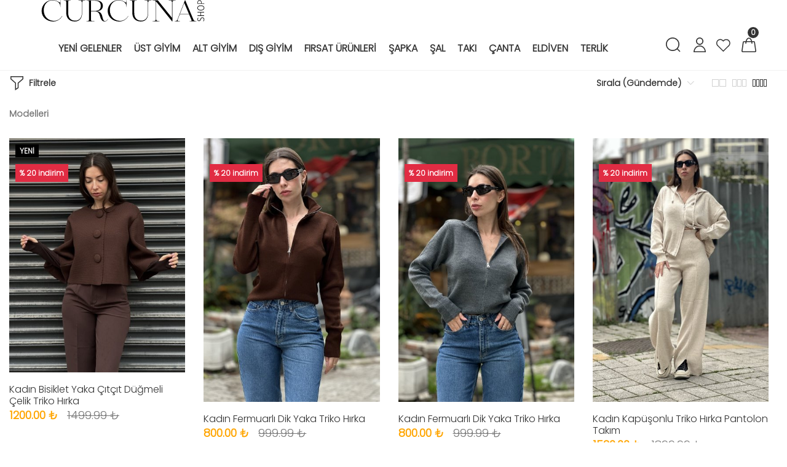

--- FILE ---
content_type: text/HTML; charset=utf-8
request_url: https://www.curcunashop.com/tr/arama?kelime=h%C4%B1rka
body_size: 65832
content:
        <!DOCTYPE html>
        <html lang="tr">
        <head>
            <meta charset="utf-8">
            <title> Modelleri | CurcunaShop</title>
            <meta name="description" content="CurcunaShop Curcuna Shop: Kadın Giyim Marka & Modellerimodelleri en uygun fiyatlar ile sizlerle hemen alışverişe başlayın." />
            <meta http-equiv="Cache-control" content="public">
            <meta name="theme-color" content="#000000">
            <meta name="robots" content="INDEX,FOLLOW" />
            <meta name="publisher" content="Curcunashop">
            <meta name="owner" content="Curcunashop" />
            <meta property="og:locale" content="tr_TR"/>
            <meta property="og:title" content=" Modelleri | CurcunaShop"/>
            <meta property="og:image" content="https://www.curcunashop.com/kullanici/goruntu/tasarim/logo/logo.jpg">
            <meta property="og:description" content="CurcunaShop Curcuna Shop: Kadın Giyim Marka & Modellerimodelleri en uygun fiyatlar ile sizlerle hemen alışverişe başlayın."/>
            <meta property="og:url" content="https://www.curcunashop.com/tr/arama"/>
            <meta property="og:site_name" content="Curcunashop"/>
            <meta name="twitter:card" content="summary"/>
            <meta name="twitter:description" content="CurcunaShop Curcuna Shop: Kadın Giyim Marka & Modellerimodelleri en uygun fiyatlar ile sizlerle hemen alışverişe başlayın."/>
            <meta name="twitter:title" content=" Modelleri | CurcunaShop"/>
            <meta name="revisit-after" content="1 hours">
            <link rel="canonical" href="https://www.curcunashop.com/tr/arama" />
            <link rel="shortcut icon" href="https://www.curcunashop.com//kullanici/goruntu/tasarim/logo/favicon.png">
            <link rel="apple-touch-icon" href="https://www.curcunashop.com//kullanici/goruntu/tasarim/logo/favicon.png">
            <base href="https://www.curcunashop.com/">
            <meta name="format-detection" content="telephone=no">
          <meta name="author" content="Artı Partners Yazılım ve Danışmanlık">
            <meta name="viewport" content="width=device-width, initial-scale=1, shrink-to-fit=no">
            <link rel="stylesheet" href="https://pro.fontawesome.com/releases/v5.10.0/css/all.css" integrity="sha384-AYmEC3Yw5cVb3ZcuHtOA93w35dYTsvhLPVnYs9eStHfGJvOvKxVfELGroGkvsg+p" crossorigin="anonymous"/>
            <meta name="facebook-domain-verification" content="vny8om4hwbkrtdokc71qbkfwjr0qko" />
            <link rel="stylesheet" type="text/css" href="https://www.curcunashop.com/kullanici/goruntu/tasarim/css/toastr.min.css">
            <link rel="stylesheet" href="https://www.curcunashop.com/kullanici/goruntu/tasarim/css/style.css">
            <link rel="icon" type="image/png" sizes="32x32" href="https://www.curcunashop.com/kullanici/goruntu/tasarim/logo/favicon.png"/>
            <link rel="preconnect" href="https://fonts.googleapis.com">
            <link rel="preconnect" href="https://fonts.gstatic.com" crossorigin>
            <link href="https://fonts.googleapis.com/css2?family=Poppins:wght@300&display=swap" rel="stylesheet">
            <link rel="stylesheet" href="https://pro.fontawesome.com/releases/v5.10.0/css/all.css" integrity="sha384-AYmEC3Yw5cVb3ZcuHtOA93w35dYTsvhLPVnYs9eStHfGJvOvKxVfELGroGkvsg+p" crossorigin="anonymous">
            <style>

                .renk_secildi{border:1px solid orange!important;}
                li.disabled {
                    pointer-events:none;
                    opacity:0.6;
                    text-decoration: line-through;
                }

                .active_beden {
                    border:3px solid #ff6550 !important;
                }

                .disable_beden {
                    border:0;
                }

                .bedenler_havada {
                      z-index: 10038;
                      margin: auto;
                      width: 60%;
                      border: 2px solid #c1c1c1;
                      padding: 10px;
                      position: absolute;
                      background-color: white;
                      height: 70px;
                }

                .hhh {
                    display: none;
                    position: fixed;
                    width: 100%;
                    height: 100%;
                    top: 0;
                    z-index: 10036;
                    left: 0;
                    background: rgba(0, 0, 0, 0.8);
                }

            </style>
         <script async src="https://www.googletagmanager.com/gtag/js?id=G-BQDV3QC8CG"></script>
         <script>
         window.dataLayer = window.dataLayer || [];
         function gtag(){dataLayer.push(arguments);}
         gtag('js', new Date());
         gtag('config', 'G-BQDV3QC8CG');
         gtag("event","generate_lead",{"arama_terimi":"hırka"});
        </script>
        
        
        
        
    <script type="application/ld+json">
        {
            "@context": "http://schema.org",
            "@type": "Organization",
            "name": "Curcunashop",
            "alternateName": "Curcunashop",
            "url": "https://www.curcunashop.com/",
            "logo": "https://www.curcunashop.com/kullanici/goruntu/tasarim/logo/logo.png",
            "foundingDate": "2010",
            "founders": [{ "@type": "Person", "jobTitle": "CEO", "name": "" }],
            "sameAs": [
                "https://www.facebook.com/curcunashopcom/",
                "https://twitter.com/curcunashop",
                "https://www.instagram.com/curcunashop/"
            ]
        }
    </script>
    <script type="application/ld+json">
        {
            "@context": "http://schema.org",
            "@type": "WebSite",
            "url": "https://www.curcunashop.com/",
             "name": "Curcunashop",
            "potentialAction": [
                { "@type": "SearchAction", "target": "https://www.curcunashop.com//tr/arama?kelime={search_term}", "query-input": { "@type": "PropertyValueSpecification", "valueRequired": true, "valueMaxlength": 150, "valueName": "search_term" } }
            ]
        }
    </script>
    <!-- Facebook Pixel Code -->
    <script>
    !function(f,b,e,v,n,t,s)
      {if(f.fbq)return;n=f.fbq=function(){n.callMethod?
          n.callMethod.apply(n,arguments):n.queue.push(arguments)};
          if(!f._fbq)f._fbq=n;n.push=n;n.loaded=!0;n.version='2.0';
          n.queue=[];t=b.createElement(e);t.async=!0;
          t.src=v;s=b.getElementsByTagName(e)[0];
          s.parentNode.insertBefore(t,s)}(window, document,'script',
      'https://connect.facebook.net/en_US/fbevents.js');
      fbq('init', '1024789992778288');
      fbq('track', 'PageView');
      fbq('track', 'Search', {
                            search_string: 'hırka* ',
                            content_category: 'Ürün Arama',
                            content_ids: ['P-006228','P-006208','P-006208','P-006207','P-006192','P-006171','P-006171','P-006170','P-006170','P-006167','P-006167','P-006159','P-006157','P-006157','P-006151','P-006154','P-006151','P-006151','P-006143','P-006143','P-006133','P-006133','P-006133','P-005690','P-005755','P-005794','P-005754','P-005286','P-003815','P-002027','P-006233','P-005819','P-006231','P-006230','P-006180','P-006229','P-006227','P-006225','P-006224','P-006223','P-006223','P-006223','P-006223','P-006222','P-006222','P-006222','P-005396','P-005000','P-002027','P-002027','P-002749','P-005146','P-006221','P-006219','P-006218','P-006216','P-006214','P-006210','P-006210','P-006210','P-006210','P-006204','P-006204','P-006204','P-006187','P-006212','P-006211','P-005699','P-005699','P-006206','P-006206','P-006203','P-006202','P-006201','P-006200','P-006199','P-006199','P-006198','P-006197','P-006197','P-006196','P-006193','P-006193','P-006193','P-006188','P-005988','P-006188','P-006205','P-006195','P-006195','P-006190','P-006190','P-006189','P-006189','P-006184','P-005700','P-006186','P-006183','P-006182','P-006182','P-006182','P-006162','P-006173','P-006168','P-006168','P-006168','P-006181','P-006180','P-005148','P-006179','P-006179','P-006179','P-006178','P-006178','P-006177','P-006176','P-006176','P-006173','P-006173','P-006160'],
                            value: ,
                            content_type: 'product_group',
                            currency: 'TRY'
                            }, {eventID: 'urunleri_listele.1764665219.8724'});
    </script>
    <noscript>
      <img height="1" width="1" style="display:none"
           src="https://www.facebook.com/tr?id=1024789992778288&ev=PageView&noscript=1"/>
    </noscript>
      
    <!-- End Facebook Pixel Code -->
    
      <!-- Google Tag Manager -->
        <script>(function(w,d,s,l,i){w[l]=w[l]||[];w[l].push({'gtm.start':
        new Date().getTime(),event:'gtm.js'});var f=d.getElementsByTagName(s)[0],
        j=d.createElement(s),dl=l!='dataLayer'?'&l='+l:'';j.async=true;j.src=
        'https://www.googletagmanager.com/gtm.js?id='+i+dl;f.parentNode.insertBefore(j,f);
        })(window,document,'script','dataLayer','GTM-NSWVQ8T');</script>
        <!-- End Google Tag Manager -->
    
    
    
<script defer src="https://shown.io/metrics/Vm9wlE7R0D" type="text/javascript"></script></head>
        <body>
        
          <!-- Google Tag Manager (noscript) -->
        <noscript><iframe src="https://www.googletagmanager.com/ns.html?id=GTM-NSWVQ8T"
        height="0" width="0" style="display:none;visibility:hidden"></iframe></noscript>
        <!-- End Google Tag Manager (noscript) -->
        

<header id="pt-header" style=";border-bottom:1px solid #f2f2f2;">
                    <!-- pt-desktop-header -->
       <div class="pt-desktop-header">
                        <div class="container-fluid">
                            <div class="headinfo-box form-inline">
                                <!-- logo -->
                                <div class="" itemscope itemtype="http://schema.org/Organization">
                                    <a href="https://www.curcunashop.com/tr" itemprop="url">
                                       <img src="https://www.curcunashop.com/kullanici/goruntu/tasarim/resim/logo.svg" style="width:100%;height: 35px;" alt="CurcunaShop">
                                       
                                    </a>
                                </div>
                                <!-- /logo -->
                                <div class="navinfo" style="padding-left:15px;">
                                    <!-- pt-menu -->
                                    <div class="pt-desctop-parent-menu">
                                     <div class="pt-desctop-menu" style="padding-top: 8px;padding-left:30px;">
                                <nav><ul>
                                <li class="dropdown pt-megamenu-col-01 pt-submenu"><a href="https://www.curcunashop.com/tr/kategori/yeni-gelenler"><span>Yeni Gelenler </span></a></li><li class="dropdown megamenu pt-submenu">
                                                                    <a href="https://www.curcunashop.com/tr/kategori/kadin-ust-giyim"><span>Üst Giyim </span></a>
                                                                    <div class="dropdown-menu w-75"> 
                                                                        <div class="row pt-col-list">
                                                                            <div class="row" style="display:flex!important;">
                                                                               <div class="col-md-6">
                                                                                    <ul class="row pt-col-list w-100" style="column-count:2;padding:20px;margin-top: -3px;display: block;line-height: 40px;"><li style="display:block!important;"><a href="https://www.curcunashop.com/tr/kategori/"> </a></li><li style="display:block!important;"><a href="https://www.curcunashop.com/tr/kategori/kadin-bluz">Bluz </a></li><li style="display:block!important;"><a href="https://www.curcunashop.com/tr/kategori/kadin-triko">Triko </a></li><li style="display:block!important;"><a href="https://www.curcunashop.com/tr/kategori/kadin-gomlek">Gömlek </a></li><li style="display:block!important;"><a href="https://www.curcunashop.com/tr/kategori/51">Tunik </a></li><li style="display:block!important;"><a href="https://www.curcunashop.com/tr/kategori/kadin-elbise">Elbise </a></li><li style="display:block!important;"><a href="https://www.curcunashop.com/tr/kategori/50">Panço </a></li><li style="display:block!important;"><a href="https://www.curcunashop.com/tr/kategori/kadin-tisort">Tişört </a></li><li style="display:block!important;"><a href="https://www.curcunashop.com/tr/kategori/kadin-kurk">Kürk </a></li><li style="display:block!important;"><a href="https://www.curcunashop.com/tr/kategori/kadin-bustiyer">Büstiyer </a></li><li style="display:block!important;"><a href="https://www.curcunashop.com/tr/kategori/kadin-sweat">Sweat </a></li><li style="display:block!important;"><a href="https://www.curcunashop.com/tr/kategori/kadin-kazak">Kazak </a></li><li style="display:block!important;"><a href="https://www.curcunashop.com/tr/kategori/45">Pijama Takımı </a></li></ul>
                                        </div><div class="col-md-6"> <div class="row" style="display:flex!important;margin-right:10px!important;"><div class="col-sm-6">
                                                           <img src="https://www.resimel.curcunashop.com/bilgiler/resimler/vitrinler_menu_site/ust1-091ed62900-8736374.jpg" alt="üst1" style="height: auto;width: 100%;">
                                                        </div><div class="col-sm-6">
                                                           <img src="https://www.resimel.curcunashop.com/bilgiler/resimler/vitrinler_menu_site/ust2-aabf641dda-8708986.jpg" alt="üst2" style="height: auto;width: 100%;">
                                                        </div></div>
                                        </div><li class="dropdown megamenu pt-submenu">
                                                                    <a href="https://www.curcunashop.com/tr/kategori/kadin-alt-giyim"><span>Alt Giyim </span></a>
                                                                    <div class="dropdown-menu w-75"> 
                                                                        <div class="row pt-col-list">
                                                                            <div class="row" style="display:flex!important;">
                                                                               <div class="col-md-6">
                                                                                    <ul class="row pt-col-list w-100" style="column-count:2;padding:20px;margin-top: -3px;display: block;line-height: 40px;"><li style="display:block!important;"><a href="https://www.curcunashop.com/tr/kategori/kadin-pantolon">Pantolon </a></li><li style="display:block!important;"><a href="https://www.curcunashop.com/tr/kategori/kadin-tayt">Tayt </a></li><li style="display:block!important;"><a href="https://www.curcunashop.com/tr/kategori/kadin-sort">Şort </a></li><li style="display:block!important;"><a href="https://www.curcunashop.com/tr/kategori/kadin-tulum">Tulum </a></li><li style="display:block!important;"><a href="https://www.curcunashop.com/tr/kategori/kadin-esofman-alti">Eşofman Altı </a></li><li style="display:block!important;"><a href="https://www.curcunashop.com/tr/kategori/kadin-etek">Etek </a></li><li style="display:block!important;"><a href="https://www.curcunashop.com/tr/kategori/kadin-triko-pantolon">Triko Pantolon </a></li><li style="display:block!important;"><a href="https://www.curcunashop.com/tr/kategori/"> </a></li></ul>
                                        </div><div class="col-md-6"> <div class="row" style="display:flex!important;margin-right:10px!important;"><div class="col-sm-6">
                                                           <img src="https://www.resimel.curcunashop.com/bilgiler/resimler/vitrinler_menu_site/al1-6ee173fdb8-8714724.jpg" alt="al1" style="height: auto;width: 100%;">
                                                        </div><div class="col-sm-6">
                                                           <img src="https://www.resimel.curcunashop.com/bilgiler/resimler/vitrinler_menu_site/alt2-5d1e8f5504-8740578.jpg" alt="alt2" style="height: auto;width: 100%;">
                                                        </div></div>
                                        </div><li class="dropdown megamenu pt-submenu">
                                                                    <a href="https://www.curcunashop.com/tr/kategori/kadin-dis-giyim"><span>Dış Giyim </span></a>
                                                                    <div class="dropdown-menu w-75"> 
                                                                        <div class="row pt-col-list">
                                                                            <div class="row" style="display:flex!important;">
                                                                               <div class="col-md-6">
                                                                                    <ul class="row pt-col-list w-100" style="column-count:2;padding:20px;margin-top: -3px;display: block;line-height: 40px;"><li style="display:block!important;"><a href="https://www.curcunashop.com/tr/kategori/"> </a></li><li style="display:block!important;"><a href="https://www.curcunashop.com/tr/kategori/kadin-kaban">Kaban </a></li><li style="display:block!important;"><a href="https://www.curcunashop.com/tr/kategori/kadin-yelek">Yelek </a></li><li style="display:block!important;"><a href="https://www.curcunashop.com/tr/kategori/kadin-mont">Mont </a></li><li style="display:block!important;"><a href="https://www.curcunashop.com/tr/kategori/kadin-ceket">Ceket </a></li><li style="display:block!important;"><a href="https://www.curcunashop.com/tr/kategori/65">Trençkot </a></li><li style="display:block!important;"><a href="https://www.curcunashop.com/tr/kategori/kadin-abiye">Abiye </a></li><li style="display:block!important;"><a href="https://www.curcunashop.com/tr/kategori/kadin-hirka">Hırka </a></li></ul>
                                        </div><div class="col-md-6"> <div class="row" style="display:flex!important;margin-right:10px!important;"><div class="col-sm-6">
                                                           <img src="https://www.resimel.curcunashop.com/bilgiler/resimler/vitrinler_menu_site/dis1-f6d5f68915-8694513.jpg" alt="dış1" style="height: auto;width: 100%;">
                                                        </div><div class="col-sm-6">
                                                           <img src="https://www.resimel.curcunashop.com/bilgiler/resimler/vitrinler_menu_site/dis2-bc7e4e74a5-8699176.jpg" alt="dış2" style="height: auto;width: 100%;">
                                                        </div></div>
                                        </div><li class="dropdown megamenu pt-submenu">
                                                                    <a href="https://www.curcunashop.com/tr/kategori/kadinfirsaturunleri"><span>Fırsat Ürünleri </span></a>
                                                                    <div class="dropdown-menu w-75"> 
                                                                        <div class="row pt-col-list">
                                                                            <div class="row" style="display:flex!important;">
                                                                               <div class="col-md-6">
                                                                                    <ul class="row pt-col-list w-100" style="column-count:2;padding:20px;margin-top: -3px;display: block;line-height: 40px;"><li style="display:block!important;"><a href="https://www.curcunashop.com/tr/kategori/"> </a></li><li style="display:block!important;"><a href="https://www.curcunashop.com/tr/kategori/79">Takım </a></li><li style="display:block!important;"><a href="https://www.curcunashop.com/tr/kategori/80">Elbise </a></li><li style="display:block!important;"><a href="https://www.curcunashop.com/tr/kategori/81">Ceket </a></li><li style="display:block!important;"><a href="https://www.curcunashop.com/tr/kategori/82">Gömlek </a></li><li style="display:block!important;"><a href="https://www.curcunashop.com/tr/kategori/83">Bluz </a></li><li style="display:block!important;"><a href="https://www.curcunashop.com/tr/kategori/67">Atlet </a></li><li style="display:block!important;"><a href="https://www.curcunashop.com/tr/kategori/69">Şort </a></li><li style="display:block!important;"><a href="https://www.curcunashop.com/tr/kategori/66">Tişört </a></li><li style="display:block!important;"><a href="https://www.curcunashop.com/tr/kategori/68">Bluz </a></li><li style="display:block!important;"><a href="https://www.curcunashop.com/tr/kategori/70">Pantolon </a></li></ul>
                                        </div><div class="col-md-6"> <div class="row" style="display:flex!important;margin-right:10px!important;"><div class="col-sm-6">
                                                           <img src="https://www.resimel.curcunashop.com/bilgiler/resimler/vitrinler_menu_site/firsat1-e940c818da-8756435.jpg" alt="fırsat1" style="height: auto;width: 100%;">
                                                        </div><div class="col-sm-6">
                                                           <img src="https://www.resimel.curcunashop.com/bilgiler/resimler/vitrinler_menu_site/firsat2-eaee387f9c-8757474.jpg" alt="fırsat2" style="height: auto;width: 100%;">
                                                        </div></div>
                                        </div><li class="dropdown megamenu pt-submenu">
                                                                    <a href="https://www.curcunashop.com/tr/kategori/kadinsapka"><span>Şapka </span></a>
                                                                    <div class="dropdown-menu w-75"> 
                                                                        <div class="row pt-col-list">
                                                                            <div class="row" style="display:flex!important;">
                                                                               <div class="col-md-6">
                                                                                    <ul class="row pt-col-list w-100" style="column-count:2;padding:20px;margin-top: -3px;display: block;line-height: 40px;"><li style="display:block!important;"><a href="https://www.curcunashop.com/tr/kategori/72">Bere </a></li><li style="display:block!important;"><a href="https://www.curcunashop.com/tr/kategori/71">Bucket </a></li><li style="display:block!important;"><a href="https://www.curcunashop.com/tr/kategori/"> </a></li></ul>
                                        </div><div class="col-md-6"> <div class="row" style="display:flex!important;margin-right:10px!important;"><div class="col-sm-6">
                                                           <img src="https://www.resimel.curcunashop.com/bilgiler/resimler/vitrinler_menu_site/kadinsapka-bb42469578-8728758.jpg" alt="kadinsapka" style="height: auto;width: 100%;">
                                                        </div><div class="col-sm-6">
                                                           <img src="https://www.resimel.curcunashop.com/bilgiler/resimler/vitrinler_menu_site/kadinsapka2-59e54463f9-8731828.jpg" alt="kadinsapka2" style="height: auto;width: 100%;">
                                                        </div></div>
                                        </div><li class="dropdown megamenu pt-submenu">
                                                                    <a href="https://www.curcunashop.com/tr/kategori/kadinsal"><span>Şal </span></a>
                                                                    <div class="dropdown-menu w-75"> 
                                                                        <div class="row pt-col-list">
                                                                            <div class="row" style="display:flex!important;">
                                                                               <div class="col-md-6">
                                                                                    <ul class="row pt-col-list w-100" style="column-count:2;padding:20px;margin-top: -3px;display: block;line-height: 40px;"><li style="display:block!important;"><a href="https://www.curcunashop.com/tr/kategori/73">Atkı </a></li><li style="display:block!important;"><a href="https://www.curcunashop.com/tr/kategori/"> </a></li></ul>
                                        </div><div class="col-md-6"> <div class="row" style="display:flex!important;margin-right:10px!important;"><div class="col-sm-6">
                                                           <img src="https://www.resimel.curcunashop.com/bilgiler/resimler/vitrinler_menu_site/sal1-3aedf3b221-8748382.jpg" alt="şal1" style="height: auto;width: 100%;">
                                                        </div><div class="col-sm-6">
                                                           <img src="https://www.resimel.curcunashop.com/bilgiler/resimler/vitrinler_menu_site/sal2-8aceba0a12-8750032.jpg" alt="şal2" style="height: auto;width: 100%;">
                                                        </div></div>
                                        </div><li class="dropdown megamenu pt-submenu">
                                                                    <a href="https://www.curcunashop.com/tr/kategori/kadintaki"><span>Takı </span></a>
                                                                    <div class="dropdown-menu w-75"> 
                                                                        <div class="row pt-col-list">
                                                                            <div class="row" style="display:flex!important;">
                                                                               <div class="col-md-6">
                                                                                    <ul class="row pt-col-list w-100" style="column-count:2;padding:20px;margin-top: -3px;display: block;line-height: 40px;"><li style="display:block!important;"><a href="https://www.curcunashop.com/tr/kategori/bileklik">Bileklik </a></li><li style="display:block!important;"><a href="https://www.curcunashop.com/tr/kategori/54">Broş </a></li><li style="display:block!important;"><a href="https://www.curcunashop.com/tr/kategori/43">Kemer </a></li><li style="display:block!important;"><a href="https://www.curcunashop.com/tr/kategori/56">Halhal </a></li><li style="display:block!important;"><a href="https://www.curcunashop.com/tr/kategori/53">Kolye </a></li><li style="display:block!important;"><a href="https://www.curcunashop.com/tr/kategori/60">Künye </a></li><li style="display:block!important;"><a href="https://www.curcunashop.com/tr/kategori/57">Kelepçe </a></li><li style="display:block!important;"><a href="https://www.curcunashop.com/tr/kategori/52">Küpe </a></li><li style="display:block!important;"><a href="https://www.curcunashop.com/tr/kategori/55">Zincir </a></li><li style="display:block!important;"><a href="https://www.curcunashop.com/tr/kategori/58">Yüzük </a></li><li style="display:block!important;"><a href="https://www.curcunashop.com/tr/kategori/"> </a></li></ul>
                                        </div><div class="col-md-6"> <div class="row" style="display:flex!important;margin-right:10px!important;"><div class="col-sm-6">
                                                           <img src="https://www.resimel.curcunashop.com/bilgiler/resimler/vitrinler_menu_site/5e3559569e-5c429-6039658.jpg" alt="kadintaki2" style="height: auto;width: 100%;">
                                                        </div><div class="col-sm-6">
                                                           <img src="https://www.resimel.curcunashop.com/bilgiler/resimler/vitrinler_menu_site/a14dea2081-4ffab-6043169.jpg" alt="kadintaki" style="height: auto;width: 100%;">
                                                        </div></div>
                                        </div><li class="dropdown megamenu pt-submenu">
                                                                    <a href="https://www.curcunashop.com/tr/kategori/kadincanta"><span>Çanta </span></a>
                                                                    <div class="dropdown-menu w-75"> 
                                                                        <div class="row pt-col-list">
                                                                            <div class="row" style="display:flex!important;">
                                                                               <div class="col-md-6">
                                                                                    <ul class="row pt-col-list w-100" style="column-count:2;padding:20px;margin-top: -3px;display: block;line-height: 40px;"><li style="display:block!important;"><a href="https://www.curcunashop.com/tr/kategori/62">Günlük Çanta </a></li><li style="display:block!important;"><a href="https://www.curcunashop.com/tr/kategori/"> </a></li></ul>
                                        </div><div class="col-md-6"> <div class="row" style="display:flex!important;margin-right:10px!important;"><div class="col-sm-6">
                                                           <img src="https://www.resimel.curcunashop.com/bilgiler/resimler/vitrinler_menu_site/7035a6a0fd-5b1ec-6075055.jpg" alt="çanta1" style="height: auto;width: 100%;">
                                                        </div><div class="col-sm-6">
                                                           <img src="https://www.resimel.curcunashop.com/bilgiler/resimler/vitrinler_menu_site/88a98d51e6-9b09c-6078178.jpg" alt="çanta2" style="height: auto;width: 100%;">
                                                        </div></div>
                                        </div><li class="dropdown megamenu pt-submenu">
                                                                    <a href="https://www.curcunashop.com/tr/kategori/kadineldiven"><span>Eldiven </span></a>
                                                                    <div class="dropdown-menu w-75"> 
                                                                        <div class="row pt-col-list">
                                                                            <div class="row" style="display:flex!important;">
                                                                               <div class="col-md-6">
                                                                                    <ul class="row pt-col-list w-100" style="column-count:2;padding:20px;margin-top: -3px;display: block;line-height: 40px;"><li style="display:block!important;"><a href="https://www.curcunashop.com/tr/kategori/74">Eldiven </a></li><li style="display:block!important;"><a href="https://www.curcunashop.com/tr/kategori/"> </a></li></ul>
                                        </div><div class="col-md-6"> <div class="row" style="display:flex!important;margin-right:10px!important;"><div class="col-sm-6">
                                                           <img src="https://www.resimel.curcunashop.com/bilgiler/resimler/vitrinler_menu_site/eldicen1-e28091aec2-8723124.jpg" alt="eldicen1" style="height: auto;width: 100%;">
                                                        </div><div class="col-sm-6">
                                                           <img src="https://www.resimel.curcunashop.com/bilgiler/resimler/vitrinler_menu_site/eldiven2-3cee2ddc83-8724618.jpg" alt="eldiven2" style="height: auto;width: 100%;">
                                                        </div></div>
                                        </div><li class="dropdown megamenu pt-submenu">
                                                                    <a href="https://www.curcunashop.com/tr/kategori/kadinterlik"><span>Terlik </span></a>
                                                                    <div class="dropdown-menu w-75"> 
                                                                        <div class="row pt-col-list">
                                                                            <div class="row" style="display:flex!important;">
                                                                               <div class="col-md-6">
                                                                                    <ul class="row pt-col-list w-100" style="column-count:2;padding:20px;margin-top: -3px;display: block;line-height: 40px;"><li style="display:block!important;"><a href="https://www.curcunashop.com/tr/kategori/78">Terlik </a></li><li style="display:block!important;"><a href="https://www.curcunashop.com/tr/kategori/77"> </a></li><li style="display:block!important;"><a href="https://www.curcunashop.com/tr/kategori/"> </a></li></ul>
                                        </div><div class="col-md-6"> <div class="row" style="display:flex!important;margin-right:10px!important;"></div>
                                        </div> 
                                    
                                    </ul>
                                </nav>
                            </div>
                                    </div>
                                    <!-- /pt-menu -->
                                </div>
                                <div class="options">
                                    <!-- pt-search -->
                                    <div class="pt-desctop-parent-search pt-parent-box">
                                       <div class="pt-search pt-dropdown-obj js-dropdown">
                                             <button class="pt-dropdown-toggle" data-tooltip="Arama" data-tposition="bottom">
                                                <svg width="24" height="24" viewBox="0 0 24 24">
                                                    <use xlink:href="#icon-search"></use>
                                                </svg>
                                            </button>
                                            <div class="pt-dropdown-menu">
                                                <div class="container">
                                                    <form method="get" action="https://www.curcunashop.com/tr/arama">
                                                        <div class="pt-col">
                                                            <input type="text" class="pt-search-input" name="kelime" placeholder="Ürün, kategori,marka ara ...">
                                                            <button class="pt-btn-search" type="submit">
                                                                <svg width="24" height="24" viewBox="0 0 24 24">
                                                                    <use xlink:href="#icon-search"></use>
                                                                </svg>
                                                            </button>
                                                        </div>
                                                        <div class="pt-col">
                                                            <button class="pt-btn-close">
                                                                <svg width="16" height="16" viewBox="0 0 16 16">
                                                                    <use xlink:href="#icon-close"></use>
                                                                </svg>
                                                            </button>
                                                        </div>
                                                        <div class="pt-info-text">
                                                           Ne Aramıştınız?
                                                        </div>
                                                        <div class="search-results"></div>
                                                    </form>
                                                </div>
                                            </div>
                                        </div>
                                    </div>
                                    <!-- /pt-search -->
                                        <!-- pt-account -->
                            <div class="pt-desctop-parent-account pt-parent-box">
                                <div class="pt-account pt-dropdown-obj js-dropdown">
                                    <button class="pt-dropdown-toggle"  data-tooltip="Hesabım" data-tposition="bottom">
                                        <svg width="24" height="24" viewBox="0 0 24 24">
                                            <use xlink:href="#icon-user"></use>
                                        </svg>
                                    </button>
                                    <div class="pt-dropdown-menu">
                                        <div class="pt-mobile-add">
                                            <button class="pt-close">
                                                <svg>
                                                    <use xlink:href="#icon-close"></use>
                                                </svg>Kapat
                                            </button>
                                        </div>
                                        <div class="pt-dropdown-inner">
                                            <ul><li><a href="https://www.curcunashop.com/tr/cariler/giris" title="Giriş Yap">
                                                                    <i class="pt-icon">
                                                                        <svg width="18" height="18" style="display:inherit!important;">
                                                                            <use xlink:href="#icon-lock"></use>
                                                                        </svg>
                                                                    </i>
                                                                    <span class="pt-text">Giriş Yap</span>
                                                                </a></li>
                                                            <li><a href="https://www.curcunashop.com/tr/cariler/kayit" title="Kayıt Ol">
                                                                    <i class="pt-icon pt-align-icon">
                                                                        <svg width="18" height="18" style="display:inherit!important;">
                                                                            <use xlink:href="#icon-user"></use>
                                                                        </svg>
                                                                    </i>
                                                                    <span class="pt-text">Kayıt Ol</span>
                                                                </a></li></ul>
                                        </div>
                                    </div>
                                </div>
                            </div>
                            <!-- /pt-account -->                                   
                                    <!-- pt-wishlist -->
                                    <div class="pt-desctop-parent-wishlist pt-parent-box">
                                        <div class="pt-wishlist pt-dropdown-obj">
                                            <a href="https://www.curcunashop.com//cariler/begeniler" class="pt-dropdown-toggle" data-tooltip="Favorilerim" data-tposition="bottom">
                                                <span class="pt-icon">
                                                    <svg width="24" height="24" viewBox="0 0 24 24">
                                                        <use xlink:href="#icon-wishlist"></use>
                                                    </svg>
                                                </span>
                                                <span class="pt-text">Favorilerim22</span>
                                            </a>
                                        </div>
                                    </div>
                                    <!-- /pt-wishlist -->
                                   <!-- pt-cart -->
                            <div class="pt-desctop-parent-cart pt-parent-box">
                                        <div class="pt-cart pt-dropdown-obj js-dropdown" data-ajax="ajax-content/ajax_dropdown-cart.html">
                                    <button class="pt-dropdown-toggle" data-tooltip="Sepet" data-tposition="bottom">
                                        <svg width="24" height="24" viewBox="0 0 24 24">
                                            <use xlink:href="#icon-cart_1"></use>
                                        </svg>
                                        <span class="pt-badge">0</span>
                                    </button>
                                    <div class="pt-dropdown-menu pt-is-include" style="display: none;"><div class="pt-mobile-add">
                                            <button class="pt-close">
                                                <svg width="16" height="16" viewBox="0 0 16 16" fill="none">
                                                    <use xlink:href="#icon-close"></use>
                                                </svg>Close
                                            </button>
                                        </div>
                                        <div class="pt-dropdown-inner">
                                            <div class="pt-cart-layout ps-container ps-theme-default ps-active-y perfectScrollbar" data-ps-id="081357cf-0321-37c1-fc48-80013c0aa02b">
                                                <a href="#" class="pt-cart-empty">
                                                    <p>Sepette Ürün Yok</p>
                                                </a>
                                            </div>
                                        </div>
                                        </div>
                                        </div>

                                        </div>
                            <!-- /pt-cart -->		
                            		
                                                                         
                                </div>
                            </div>
                        </div>
                    </div>
                    <!-- stuck nav -->
                    <div class="pt-stuck-nav">
                        <div class="container-fluid">
                            <div class="pt-header-row">
                            <a href="https://www.curcunashop.com/" itemprop="url"><img src="https://www.curcunashop.com/kullanici/goruntu/tasarim/resim/logo.svg" style="width: 90px;margin-top: 10px;height: 68px;margin-bottom: 10px;" alt="CurcunaShop"></a>
                                <div class="pt-stuck-parent-menu"></div>                                
                                <div class="pt-stuck-parent-search pt-parent-box"></div>
                                <div class="pt-stuck-parent-account pt-parent-box"></div>
                                <div class="pt-stuck-parent-compare pt-parent-box"></div>
                                <div class="pt-stuck-parent-wishlist pt-parent-box"></div>
                                <div class="pt-stuck-parent-cart pt-parent-box"></div>                                 
                            </div>
                        </div>
                    </div>
</header>
       
       

                <div class="pt-breadcrumb">
                    <div class="container-fluid">
                        <ul>
                            
                        </ul>
                    </div>
                </div>

            <div id="pt-pageContent">
                        <div class="container">
                            <div class="container container-fluid-custom-mobile-padding">
                                <div class="row">
                                    <div class="col-md-4 col-lg-3 col-xl-3 leftColumn aside desctop-no-sidebar">
                                        <div class="pt-btn-col-close">
                                            <a href="#">
                                                <span class="pt-icon">
                                                    <svg>
                                                        <use xlink:href="#icon-close"></use>
                                                    </svg>
                                                </span>
                                                <span class="pt-text">
                                                    Kapat
                                                </span>
                                            </a>
                                        </div>
                                        <div class="pt-collapse pt-filter-detach-option">
                                            <div class="pt-collapse-content">
                                                <div class="filters-mobile">
                                                    <div class="filters-row-select">

                                                    </div>
                                                </div>
                                            </div>
                                        </div>
                                        <div class="pt-collapse">
                                            <h3 class="pt-collapse-title">
                                                Kategoriler
                                                <span class="pt-icon">
                                                    <svg>
                                                        <use xlink:href="#icon-arrow_small_bottom"></use>
                                                    </svg>
                                                </span>
                                            </h3>
                                            <div class="pt-collapse-content">
                                                <ul class="pt-list-row"><li><a href="https://www.curcunashop.com/tr/kategori/kadin-hirka?https://www.curcunashop.com/tr/arama?kelime=h%C4%B1rka">Hırka</a></li><li><a href="https://www.curcunashop.com/tr/kategori/kadin-takim?https://www.curcunashop.com/tr/arama?kelime=h%C4%B1rka">Takım</a></li><li><a href="https://www.curcunashop.com/tr/kategori/kadin-mont?https://www.curcunashop.com/tr/arama?kelime=h%C4%B1rka">Mont</a></li><li><a href="https://www.curcunashop.com/tr/kategori/kadin-sweat?https://www.curcunashop.com/tr/arama?kelime=h%C4%B1rka">Sweat</a></li><li><a href="https://www.curcunashop.com/tr/kategori/kadin-kazak?https://www.curcunashop.com/tr/arama?kelime=h%C4%B1rka">Kazak</a></li><li><a href="https://www.curcunashop.com/tr/kategori/kadin-pantolon?https://www.curcunashop.com/tr/arama?kelime=h%C4%B1rka">Pantolon</a></li><li><a href="https://www.curcunashop.com/tr/kategori/kadin-kurk?https://www.curcunashop.com/tr/arama?kelime=h%C4%B1rka">Kürk</a></li><li><a href="https://www.curcunashop.com/tr/kategori/kadin-badi?https://www.curcunashop.com/tr/arama?kelime=h%C4%B1rka">Badi</a></li><li><a href="https://www.curcunashop.com/tr/kategori/kadin-bodysuit?https://www.curcunashop.com/tr/arama?kelime=h%C4%B1rka">BodySuit</a></li><li><a href="https://www.curcunashop.com/tr/kategori/kadin-etek?https://www.curcunashop.com/tr/arama?kelime=h%C4%B1rka">Etek</a></li><li><a href="https://www.curcunashop.com/tr/kategori/kadin-tayt?https://www.curcunashop.com/tr/arama?kelime=h%C4%B1rka">Tayt</a></li><li><a href="https://www.curcunashop.com/tr/kategori/kadin-kaban?https://www.curcunashop.com/tr/arama?kelime=h%C4%B1rka">Kaban</a></li><li><a href="https://www.curcunashop.com/tr/kategori/65?https://www.curcunashop.com/tr/arama?kelime=h%C4%B1rka">Trençkot</a></li><li><a href="https://www.curcunashop.com/tr/kategori/kadin-ceket?https://www.curcunashop.com/tr/arama?kelime=h%C4%B1rka">Ceket</a></li><li><a href="https://www.curcunashop.com/tr/kategori/kadin-tisort?https://www.curcunashop.com/tr/arama?kelime=h%C4%B1rka">Tişört</a></li><li><a href="https://www.curcunashop.com/tr/kategori/kadin-gomlek?https://www.curcunashop.com/tr/arama?kelime=h%C4%B1rka">Gömlek</a></li><li><a href="https://www.curcunashop.com/tr/kategori/kadin-triko?https://www.curcunashop.com/tr/arama?kelime=h%C4%B1rka">Triko</a></li><li><a href="https://www.curcunashop.com/tr/kategori/?https://www.curcunashop.com/tr/arama?kelime=h%C4%B1rka"></a></li><li><a href="https://www.curcunashop.com/tr/kategori/kadin-yelek?https://www.curcunashop.com/tr/arama?kelime=h%C4%B1rka">Yelek</a></li><li><a href="https://www.curcunashop.com/tr/kategori/kadin-bluz?https://www.curcunashop.com/tr/arama?kelime=h%C4%B1rka">Bluz</a></li><li><a href="https://www.curcunashop.com/tr/kategori/kadin-elbise?https://www.curcunashop.com/tr/arama?kelime=h%C4%B1rka">Elbise</a></li><li><a href="https://www.curcunashop.com/tr/kategori/kadin-sort?https://www.curcunashop.com/tr/arama?kelime=h%C4%B1rka">Şort</a></li><li><a href="https://www.curcunashop.com/tr/kategori/kadin-tulum?https://www.curcunashop.com/tr/arama?kelime=h%C4%B1rka">Tulum</a></li><li><a href="https://www.curcunashop.com/tr/kategori/kadin-atlet?https://www.curcunashop.com/tr/arama?kelime=h%C4%B1rka">ATLET</a></li><li><a href="https://www.curcunashop.com/tr/kategori/kadin-bustiyer?https://www.curcunashop.com/tr/arama?kelime=h%C4%B1rka">Büstiyer</a></li><li><a href="https://www.curcunashop.com/tr/kategori/63?https://www.curcunashop.com/tr/arama?kelime=h%C4%B1rka">Şort Etek</a></li><li><a href="https://www.curcunashop.com/tr/kategori/kadin-esofman-alti?https://www.curcunashop.com/tr/arama?kelime=h%C4%B1rka">Eşofman Altı</a></li><li><a href="https://www.curcunashop.com/tr/kategori/kadin-triko-pantolon?https://www.curcunashop.com/tr/arama?kelime=h%C4%B1rka">Triko Pantolon</a></li>
                                                </ul>
                                            </div>
                                        </div>
                                        <form action="https://www.curcunashop.com/tr/arama">

                                        

                                        <div class="pt-collapse">
                                            <h3 class="pt-collapse-title">
                                                Renk
                                                <span class="pt-icon">
                                                    <svg>
                                                        <use xlink:href="#icon-arrow_small_bottom"></use>
                                                    </svg>
                                                </span>
                                            </h3>
                                            <div class="pt-collapse-content">
                                                <ul class="pt-options-swatch" style="display: block;padding-left: 15px;"><div class="checkbox-group" style="display: block;">
                                                                        <input  type="checkbox" value="ACI KAHVE" id="renk414349204b41485645" name="renk414349204b41485645" class="w-20 h-20">
                                                                        <label for="renk414349204b41485645">
                                                                            <span class="check"></span>
                                                                            <span class="box" style=""></span>
                                                                            ACI KAHVE
                                                                        </label>
                                                                    </div><div class="checkbox-group" style="display: block;">
                                                                        <input  type="checkbox" value="KAHVERENGİ" id="renk4b4148564552454e47c4b0" name="renk4b4148564552454e47c4b0" class="w-20 h-20">
                                                                        <label for="renk4b4148564552454e47c4b0">
                                                                            <span class="check"></span>
                                                                            <span class="box" style=""></span>
                                                                            KAHVERENGİ
                                                                        </label>
                                                                    </div><div class="checkbox-group" style="display: block;">
                                                                        <input  type="checkbox" value="ANTRASİT" id="renk414e54524153c4b054" name="renk414e54524153c4b054" class="w-20 h-20">
                                                                        <label for="renk414e54524153c4b054">
                                                                            <span class="check"></span>
                                                                            <span class="box" style=""></span>
                                                                            ANTRASİT
                                                                        </label>
                                                                    </div><div class="checkbox-group" style="display: block;">
                                                                        <input  type="checkbox" value="KREM" id="renk4b52454d" name="renk4b52454d" class="w-20 h-20">
                                                                        <label for="renk4b52454d">
                                                                            <span class="check"></span>
                                                                            <span class="box" style=""></span>
                                                                            KREM
                                                                        </label>
                                                                    </div><div class="checkbox-group" style="display: block;">
                                                                        <input  type="checkbox" value="VANİLYA" id="renk56414ec4b04c5941" name="renk56414ec4b04c5941" class="w-20 h-20">
                                                                        <label for="renk56414ec4b04c5941">
                                                                            <span class="check"></span>
                                                                            <span class="box" style=""></span>
                                                                            VANİLYA
                                                                        </label>
                                                                    </div><div class="checkbox-group" style="display: block;">
                                                                        <input  type="checkbox" value="KOYU FÜME" id="renk4b4f59552046c39c4d45" name="renk4b4f59552046c39c4d45" class="w-20 h-20">
                                                                        <label for="renk4b4f59552046c39c4d45">
                                                                            <span class="check"></span>
                                                                            <span class="box" style=""></span>
                                                                            KOYU FÜME
                                                                        </label>
                                                                    </div><div class="checkbox-group" style="display: block;">
                                                                        <input  type="checkbox" value="AÇIK BEJ" id="renk41c387494b2042454a" name="renk41c387494b2042454a" class="w-20 h-20">
                                                                        <label for="renk41c387494b2042454a">
                                                                            <span class="check"></span>
                                                                            <span class="box" style=""></span>
                                                                            AÇIK BEJ
                                                                        </label>
                                                                    </div><div class="checkbox-group" style="display: block;">
                                                                        <input  type="checkbox" value="VİZON" id="renk56c4b05a4f4e" name="renk56c4b05a4f4e" class="w-20 h-20">
                                                                        <label for="renk56c4b05a4f4e">
                                                                            <span class="check"></span>
                                                                            <span class="box" style=""></span>
                                                                            VİZON
                                                                        </label>
                                                                    </div><div class="checkbox-group" style="display: block;">
                                                                        <input  type="checkbox" value="SİYAH" id="renk53c4b0594148" name="renk53c4b0594148" class="w-20 h-20">
                                                                        <label for="renk53c4b0594148">
                                                                            <span class="check"></span>
                                                                            <span class="box" style=""></span>
                                                                            SİYAH
                                                                        </label>
                                                                    </div><div class="checkbox-group" style="display: block;">
                                                                        <input  type="checkbox" value="LEOPAR" id="renk4c454f504152" name="renk4c454f504152" class="w-20 h-20">
                                                                        <label for="renk4c454f504152">
                                                                            <span class="check"></span>
                                                                            <span class="box" style=""></span>
                                                                            LEOPAR
                                                                        </label>
                                                                    </div><div class="checkbox-group" style="display: block;">
                                                                        <input  type="checkbox" value="PEMBE" id="renk50454d4245" name="renk50454d4245" class="w-20 h-20">
                                                                        <label for="renk50454d4245">
                                                                            <span class="check"></span>
                                                                            <span class="box" style=""></span>
                                                                            PEMBE
                                                                        </label>
                                                                    </div><div class="checkbox-group" style="display: block;">
                                                                        <input  type="checkbox" value="MAVİ" id="renk4d4156c4b0" name="renk4d4156c4b0" class="w-20 h-20">
                                                                        <label for="renk4d4156c4b0">
                                                                            <span class="check"></span>
                                                                            <span class="box" style=""></span>
                                                                            MAVİ
                                                                        </label>
                                                                    </div><div class="checkbox-group" style="display: block;">
                                                                        <input  type="checkbox" value="EKRU" id="renk454b5255" name="renk454b5255" class="w-20 h-20">
                                                                        <label for="renk454b5255">
                                                                            <span class="check"></span>
                                                                            <span class="box" style=""></span>
                                                                            EKRU
                                                                        </label>
                                                                    </div><div class="checkbox-group" style="display: block;">
                                                                        <input  type="checkbox" value="YEŞİL" id="renk5945c59ec4b04c" name="renk5945c59ec4b04c" class="w-20 h-20">
                                                                        <label for="renk5945c59ec4b04c">
                                                                            <span class="check"></span>
                                                                            <span class="box" style=""></span>
                                                                            YEŞİL
                                                                        </label>
                                                                    </div><div class="checkbox-group" style="display: block;">
                                                                        <input  type="checkbox" value="BORDO" id="renk424f52444f" name="renk424f52444f" class="w-20 h-20">
                                                                        <label for="renk424f52444f">
                                                                            <span class="check"></span>
                                                                            <span class="box" style=""></span>
                                                                            BORDO
                                                                        </label>
                                                                    </div><div class="checkbox-group" style="display: block;">
                                                                        <input  type="checkbox" value="BEJ" id="renk42454a" name="renk42454a" class="w-20 h-20">
                                                                        <label for="renk42454a">
                                                                            <span class="check"></span>
                                                                            <span class="box" style=""></span>
                                                                            BEJ
                                                                        </label>
                                                                    </div><div class="checkbox-group" style="display: block;">
                                                                        <input  type="checkbox" value="BEYAZ" id="renk424559415a" name="renk424559415a" class="w-20 h-20">
                                                                        <label for="renk424559415a">
                                                                            <span class="check"></span>
                                                                            <span class="box" style=""></span>
                                                                            BEYAZ
                                                                        </label>
                                                                    </div><div class="checkbox-group" style="display: block;">
                                                                        <input  type="checkbox" value="LACİVERT" id="renk4c4143c4b056455254" name="renk4c4143c4b056455254" class="w-20 h-20">
                                                                        <label for="renk4c4143c4b056455254">
                                                                            <span class="check"></span>
                                                                            <span class="box" style=""></span>
                                                                            LACİVERT
                                                                        </label>
                                                                    </div><div class="checkbox-group" style="display: block;">
                                                                        <input  type="checkbox" value="FÜME" id="renk46c39c4d45" name="renk46c39c4d45" class="w-20 h-20">
                                                                        <label for="renk46c39c4d45">
                                                                            <span class="check"></span>
                                                                            <span class="box" style=""></span>
                                                                            FÜME
                                                                        </label>
                                                                    </div><div class="checkbox-group" style="display: block;">
                                                                        <input  type="checkbox" value="TİNT" id="renk54c4b04e54" name="renk54c4b04e54" class="w-20 h-20">
                                                                        <label for="renk54c4b04e54">
                                                                            <span class="check"></span>
                                                                            <span class="box" style=""></span>
                                                                            TİNT
                                                                        </label>
                                                                    </div><div class="checkbox-group" style="display: block;">
                                                                        <input  type="checkbox" value="HAKİ" id="renk48414bc4b0" name="renk48414bc4b0" class="w-20 h-20">
                                                                        <label for="renk48414bc4b0">
                                                                            <span class="check"></span>
                                                                            <span class="box" style=""></span>
                                                                            HAKİ
                                                                        </label>
                                                                    </div><div class="checkbox-group" style="display: block;">
                                                                        <input  type="checkbox" value="EKOSELİ" id="renk454b4f53454cc4b0" name="renk454b4f53454cc4b0" class="w-20 h-20">
                                                                        <label for="renk454b4f53454cc4b0">
                                                                            <span class="check"></span>
                                                                            <span class="box" style=""></span>
                                                                            EKOSELİ
                                                                        </label>
                                                                    </div><div class="checkbox-group" style="display: block;">
                                                                        <input  type="checkbox" value="MÜRDÜM" id="renk4dc39c5244c39c4d" name="renk4dc39c5244c39c4d" class="w-20 h-20">
                                                                        <label for="renk4dc39c5244c39c4d">
                                                                            <span class="check"></span>
                                                                            <span class="box" style=""></span>
                                                                            MÜRDÜM
                                                                        </label>
                                                                    </div><div class="checkbox-group" style="display: block;">
                                                                        <input  type="checkbox" value="CAMEL" id="renk43414d454c" name="renk43414d454c" class="w-20 h-20">
                                                                        <label for="renk43414d454c">
                                                                            <span class="check"></span>
                                                                            <span class="box" style=""></span>
                                                                            CAMEL
                                                                        </label>
                                                                    </div><div class="checkbox-group" style="display: block;">
                                                                        <input  type="checkbox" value="KIRMIZI" id="renk4b49524d495a49" name="renk4b49524d495a49" class="w-20 h-20">
                                                                        <label for="renk4b49524d495a49">
                                                                            <span class="check"></span>
                                                                            <span class="box" style=""></span>
                                                                            KIRMIZI
                                                                        </label>
                                                                    </div><div class="checkbox-group" style="display: block;">
                                                                        <input  type="checkbox" value="GRİ" id="renk4752c4b0" name="renk4752c4b0" class="w-20 h-20">
                                                                        <label for="renk4752c4b0">
                                                                            <span class="check"></span>
                                                                            <span class="box" style=""></span>
                                                                            GRİ
                                                                        </label>
                                                                    </div><div class="checkbox-group" style="display: block;">
                                                                        <input  type="checkbox" value="MOR" id="renk4d4f52" name="renk4d4f52" class="w-20 h-20">
                                                                        <label for="renk4d4f52">
                                                                            <span class="check"></span>
                                                                            <span class="box" style=""></span>
                                                                            MOR
                                                                        </label>
                                                                    </div><div class="checkbox-group" style="display: block;">
                                                                        <input  type="checkbox" value="ÇOK RENKLİ" id="renkc3874f4b2052454e4b4cc4b0" name="renkc3874f4b2052454e4b4cc4b0" class="w-20 h-20">
                                                                        <label for="renkc3874f4b2052454e4b4cc4b0">
                                                                            <span class="check"></span>
                                                                            <span class="box" style=""></span>
                                                                            ÇOK RENKLİ
                                                                        </label>
                                                                    </div><div class="checkbox-group" style="display: block;">
                                                                        <input  type="checkbox" value="TAŞ" id="renk5441c59e" name="renk5441c59e" class="w-20 h-20">
                                                                        <label for="renk5441c59e">
                                                                            <span class="check"></span>
                                                                            <span class="box" style=""></span>
                                                                            TAŞ
                                                                        </label>
                                                                    </div><div class="checkbox-group" style="display: block;">
                                                                        <input  type="checkbox" value="KEMİK" id="renk4b454dc4b04b" name="renk4b454dc4b04b" class="w-20 h-20">
                                                                        <label for="renk4b454dc4b04b">
                                                                            <span class="check"></span>
                                                                            <span class="box" style=""></span>
                                                                            KEMİK
                                                                        </label>
                                                                    </div><div class="checkbox-group" style="display: block;">
                                                                        <input  type="checkbox" value="BEBE MAVİ" id="renk42454245204d4156c4b0" name="renk42454245204d4156c4b0" class="w-20 h-20">
                                                                        <label for="renk42454245204d4156c4b0">
                                                                            <span class="check"></span>
                                                                            <span class="box" style=""></span>
                                                                            BEBE MAVİ
                                                                        </label>
                                                                    </div><div class="checkbox-group" style="display: block;">
                                                                        <input  type="checkbox" value="LİLA" id="renk4cc4b04c41" name="renk4cc4b04c41" class="w-20 h-20">
                                                                        <label for="renk4cc4b04c41">
                                                                            <span class="check"></span>
                                                                            <span class="box" style=""></span>
                                                                            LİLA
                                                                        </label>
                                                                    </div><div class="checkbox-group" style="display: block;">
                                                                        <input  type="checkbox" value="AÇIK SARI" id="renk41c387494b2053415249" name="renk41c387494b2053415249" class="w-20 h-20">
                                                                        <label for="renk41c387494b2053415249">
                                                                            <span class="check"></span>
                                                                            <span class="box" style=""></span>
                                                                            AÇIK SARI
                                                                        </label>
                                                                    </div><div class="checkbox-group" style="display: block;">
                                                                        <input  type="checkbox" value="ZÜMRÜT YEŞİLİ" id="renk5ac39c4d52c39c54205945c59ec4b04cc4b0" name="renk5ac39c4d52c39c54205945c59ec4b04cc4b0" class="w-20 h-20">
                                                                        <label for="renk5ac39c4d52c39c54205945c59ec4b04cc4b0">
                                                                            <span class="check"></span>
                                                                            <span class="box" style=""></span>
                                                                            ZÜMRÜT YEŞİLİ
                                                                        </label>
                                                                    </div><div class="checkbox-group" style="display: block;">
                                                                        <input  type="checkbox" value="KİREMİT" id="renk4bc4b052454dc4b054" name="renk4bc4b052454dc4b054" class="w-20 h-20">
                                                                        <label for="renk4bc4b052454dc4b054">
                                                                            <span class="check"></span>
                                                                            <span class="box" style=""></span>
                                                                            KİREMİT
                                                                        </label>
                                                                    </div><div class="checkbox-group" style="display: block;">
                                                                        <input  type="checkbox" value="SARI" id="renk53415249" name="renk53415249" class="w-20 h-20">
                                                                        <label for="renk53415249">
                                                                            <span class="check"></span>
                                                                            <span class="box" style=""></span>
                                                                            SARI
                                                                        </label>
                                                                    </div><div class="checkbox-group" style="display: block;">
                                                                        <input  type="checkbox" value="TOZ PEMBE" id="renk544f5a2050454d4245" name="renk544f5a2050454d4245" class="w-20 h-20">
                                                                        <label for="renk544f5a2050454d4245">
                                                                            <span class="check"></span>
                                                                            <span class="box" style=""></span>
                                                                            TOZ PEMBE
                                                                        </label>
                                                                    </div><div class="checkbox-group" style="display: block;">
                                                                        <input  type="checkbox" value="ÇAĞLA" id="renkc38741c49e4c41" name="renkc38741c49e4c41" class="w-20 h-20">
                                                                        <label for="renkc38741c49e4c41">
                                                                            <span class="check"></span>
                                                                            <span class="box" style=""></span>
                                                                            ÇAĞLA
                                                                        </label>
                                                                    </div><div class="checkbox-group" style="display: block;">
                                                                        <input  type="checkbox" value="İNDİGO" id="renkc4b04e44c4b0474f" name="renkc4b04e44c4b0474f" class="w-20 h-20">
                                                                        <label for="renkc4b04e44c4b0474f">
                                                                            <span class="check"></span>
                                                                            <span class="box" style=""></span>
                                                                            İNDİGO
                                                                        </label>
                                                                    </div><div class="checkbox-group" style="display: block;">
                                                                        <input  type="checkbox" value="NATURAL" id="renk4e41545552414c" name="renk4e41545552414c" class="w-20 h-20">
                                                                        <label for="renk4e41545552414c">
                                                                            <span class="check"></span>
                                                                            <span class="box" style=""></span>
                                                                            NATURAL
                                                                        </label>
                                                                    </div><div class="checkbox-group" style="display: block;">
                                                                        <input  type="checkbox" value="AÇIK GRİ" id="renk41c387494b204752c4b0" name="renk41c387494b204752c4b0" class="w-20 h-20">
                                                                        <label for="renk41c387494b204752c4b0">
                                                                            <span class="check"></span>
                                                                            <span class="box" style=""></span>
                                                                            AÇIK GRİ
                                                                        </label>
                                                                    </div><div class="checkbox-group" style="display: block;">
                                                                        <input  type="checkbox" value="AÇIK YEŞİL" id="renk41c387494b205945c59ec4b04c" name="renk41c387494b205945c59ec4b04c" class="w-20 h-20">
                                                                        <label for="renk41c387494b205945c59ec4b04c">
                                                                            <span class="check"></span>
                                                                            <span class="box" style=""></span>
                                                                            AÇIK YEŞİL
                                                                        </label>
                                                                    </div><div class="checkbox-group" style="display: block;">
                                                                        <input  type="checkbox" value="NAR ÇİÇEĞİ" id="renk4e415220c387c4b0c38745c49ec4b0" name="renk4e415220c387c4b0c38745c49ec4b0" class="w-20 h-20">
                                                                        <label for="renk4e415220c387c4b0c38745c49ec4b0">
                                                                            <span class="check"></span>
                                                                            <span class="box" style=""></span>
                                                                            NAR ÇİÇEĞİ
                                                                        </label>
                                                                    </div><div class="checkbox-group" style="display: block;">
                                                                        <input  type="checkbox" value="SUYEŞİLİ" id="renk53555945c59ec4b04cc4b0" name="renk53555945c59ec4b04cc4b0" class="w-20 h-20">
                                                                        <label for="renk53555945c59ec4b04cc4b0">
                                                                            <span class="check"></span>
                                                                            <span class="box" style=""></span>
                                                                            SUYEŞİLİ
                                                                        </label>
                                                                    </div><div class="checkbox-group" style="display: block;">
                                                                        <input  type="checkbox" value="SİYAH-BEYAZ" id="renk53c4b05941482d424559415a" name="renk53c4b05941482d424559415a" class="w-20 h-20">
                                                                        <label for="renk53c4b05941482d424559415a">
                                                                            <span class="check"></span>
                                                                            <span class="box" style=""></span>
                                                                            SİYAH-BEYAZ
                                                                        </label>
                                                                    </div><div class="checkbox-group" style="display: block;">
                                                                        <input  type="checkbox" value="AÇIK MAVİ" id="renk41c387494b204d4156c4b0" name="renk41c387494b204d4156c4b0" class="w-20 h-20">
                                                                        <label for="renk41c387494b204d4156c4b0">
                                                                            <span class="check"></span>
                                                                            <span class="box" style=""></span>
                                                                            AÇIK MAVİ
                                                                        </label>
                                                                    </div><div class="checkbox-group" style="display: block;">
                                                                        <input  type="checkbox" value="KAR BEYAZ" id="renk4b415220424559415a" name="renk4b415220424559415a" class="w-20 h-20">
                                                                        <label for="renk4b415220424559415a">
                                                                            <span class="check"></span>
                                                                            <span class="box" style=""></span>
                                                                            KAR BEYAZ
                                                                        </label>
                                                                    </div><div class="checkbox-group" style="display: block;">
                                                                        <input  type="checkbox" value="SAKS MAVİ" id="renk53414b53204d4156c4b0" name="renk53414b53204d4156c4b0" class="w-20 h-20">
                                                                        <label for="renk53414b53204d4156c4b0">
                                                                            <span class="check"></span>
                                                                            <span class="box" style=""></span>
                                                                            SAKS MAVİ
                                                                        </label>
                                                                    </div><div class="checkbox-group" style="display: block;">
                                                                        <input  type="checkbox" value="FUŞYA" id="renk4655c59e5941" name="renk4655c59e5941" class="w-20 h-20">
                                                                        <label for="renk4655c59e5941">
                                                                            <span class="check"></span>
                                                                            <span class="box" style=""></span>
                                                                            FUŞYA
                                                                        </label>
                                                                    </div><div class="checkbox-group" style="display: block;">
                                                                        <input  type="checkbox" value="SİYAH-KREM" id="renk53c4b05941482d4b52454d" name="renk53c4b05941482d4b52454d" class="w-20 h-20">
                                                                        <label for="renk53c4b05941482d4b52454d">
                                                                            <span class="check"></span>
                                                                            <span class="box" style=""></span>
                                                                            SİYAH-KREM
                                                                        </label>
                                                                    </div><div class="checkbox-group" style="display: block;">
                                                                        <input  type="checkbox" value="MELANJ" id="renk4d454c414e4a" name="renk4d454c414e4a" class="w-20 h-20">
                                                                        <label for="renk4d454c414e4a">
                                                                            <span class="check"></span>
                                                                            <span class="box" style=""></span>
                                                                            MELANJ
                                                                        </label>
                                                                    </div><div class="checkbox-group" style="display: block;">
                                                                        <input  type="checkbox" value="HARDAL" id="renk48415244414c" name="renk48415244414c" class="w-20 h-20">
                                                                        <label for="renk48415244414c">
                                                                            <span class="check"></span>
                                                                            <span class="box" style=""></span>
                                                                            HARDAL
                                                                        </label>
                                                                    </div><div class="checkbox-group" style="display: block;">
                                                                        <input  type="checkbox" value="TURKUAZ" id="renk5455524b55415a" name="renk5455524b55415a" class="w-20 h-20">
                                                                        <label for="renk5455524b55415a">
                                                                            <span class="check"></span>
                                                                            <span class="box" style=""></span>
                                                                            TURKUAZ
                                                                        </label>
                                                                    </div>
                                                </ul>
                                            </div>
                                        </div>
                                        <div class="pt-collapse">
                                            <h3 class="pt-collapse-title">
                                                Beden
                                                <span class="pt-icon">
                                                    <svg>
                                                        <use xlink:href="#icon-arrow_small_bottom"></use>
                                                    </svg>
                                                </span>
                                            </h3>
                                            <div class="pt-collapse-content"><div class="checkbox-group" style="display: flex;width: 30%;float: left;">
                                                    <input  type="checkbox" value="STD" id="beden0" name="bedenSTD" class="w-20 h-20">
                                                    <label for="beden0">
                                                        <span class="check"></span>
                                                        <span class="box"></span>
                                                        STD
                                                    </label>
                                                </div><div class="checkbox-group" style="display: flex;width: 30%;float: left;">
                                                    <input  type="checkbox" value="L" id="beden1" name="bedenL" class="w-20 h-20">
                                                    <label for="beden1">
                                                        <span class="check"></span>
                                                        <span class="box"></span>
                                                        L
                                                    </label>
                                                </div><div class="checkbox-group" style="display: flex;width: 30%;float: left;">
                                                    <input  type="checkbox" value="M" id="beden2" name="bedenM" class="w-20 h-20">
                                                    <label for="beden2">
                                                        <span class="check"></span>
                                                        <span class="box"></span>
                                                        M
                                                    </label>
                                                </div><div class="checkbox-group" style="display: flex;width: 30%;float: left;">
                                                    <input  type="checkbox" value="S" id="beden3" name="bedenS" class="w-20 h-20">
                                                    <label for="beden3">
                                                        <span class="check"></span>
                                                        <span class="box"></span>
                                                        S
                                                    </label>
                                                </div><div class="checkbox-group" style="display: flex;width: 30%;float: left;">
                                                    <input  type="checkbox" value="XS" id="beden4" name="bedenXS" class="w-20 h-20">
                                                    <label for="beden4">
                                                        <span class="check"></span>
                                                        <span class="box"></span>
                                                        XS
                                                    </label>
                                                </div><div class="checkbox-group" style="display: flex;width: 30%;float: left;">
                                                    <input  type="checkbox" value="XL" id="beden5" name="bedenXL" class="w-20 h-20">
                                                    <label for="beden5">
                                                        <span class="check"></span>
                                                        <span class="box"></span>
                                                        XL
                                                    </label>
                                                </div><div class="checkbox-group" style="display: flex;width: 30%;float: left;">
                                                    <input  type="checkbox" value="XXL" id="beden6" name="bedenXXL" class="w-20 h-20">
                                                    <label for="beden6">
                                                        <span class="check"></span>
                                                        <span class="box"></span>
                                                        XXL
                                                    </label>
                                                </div><div class="checkbox-group" style="display: flex;width: 30%;float: left;">
                                                    <input  type="checkbox" value="34" id="beden7" name="beden34" class="w-20 h-20">
                                                    <label for="beden7">
                                                        <span class="check"></span>
                                                        <span class="box"></span>
                                                        34
                                                    </label>
                                                </div><div class="checkbox-group" style="display: flex;width: 30%;float: left;">
                                                    <input  type="checkbox" value="36" id="beden8" name="beden36" class="w-20 h-20">
                                                    <label for="beden8">
                                                        <span class="check"></span>
                                                        <span class="box"></span>
                                                        36
                                                    </label>
                                                </div><div class="checkbox-group" style="display: flex;width: 30%;float: left;">
                                                    <input  type="checkbox" value="38" id="beden9" name="beden38" class="w-20 h-20">
                                                    <label for="beden9">
                                                        <span class="check"></span>
                                                        <span class="box"></span>
                                                        38
                                                    </label>
                                                </div><div class="checkbox-group" style="display: flex;width: 30%;float: left;">
                                                    <input  type="checkbox" value="40" id="beden10" name="beden40" class="w-20 h-20">
                                                    <label for="beden10">
                                                        <span class="check"></span>
                                                        <span class="box"></span>
                                                        40
                                                    </label>
                                                </div><div class="checkbox-group" style="display: flex;width: 30%;float: left;">
                                                    <input  type="checkbox" value="42" id="beden11" name="beden42" class="w-20 h-20">
                                                    <label for="beden11">
                                                        <span class="check"></span>
                                                        <span class="box"></span>
                                                        42
                                                    </label>
                                                </div><div class="checkbox-group" style="display: flex;width: 30%;float: left;">
                                                    <input  type="checkbox" value="S-M" id="beden12" name="bedenS-M" class="w-20 h-20">
                                                    <label for="beden12">
                                                        <span class="check"></span>
                                                        <span class="box"></span>
                                                        S-M
                                                    </label>
                                                </div><div class="checkbox-group" style="display: flex;width: 30%;float: left;">
                                                    <input  type="checkbox" value="M-L" id="beden13" name="bedenM-L" class="w-20 h-20">
                                                    <label for="beden13">
                                                        <span class="check"></span>
                                                        <span class="box"></span>
                                                        M-L
                                                    </label>
                                                </div><div class="checkbox-group" style="display: flex;width: 30%;float: left;">
                                                    <input  type="checkbox" value="1" id="beden14" name="beden1" class="w-20 h-20">
                                                    <label for="beden14">
                                                        <span class="check"></span>
                                                        <span class="box"></span>
                                                        1
                                                    </label>
                                                </div><div class="checkbox-group" style="display: flex;width: 30%;float: left;">
                                                    <input  type="checkbox" value="2" id="beden15" name="beden2" class="w-20 h-20">
                                                    <label for="beden15">
                                                        <span class="check"></span>
                                                        <span class="box"></span>
                                                        2
                                                    </label>
                                                </div><div class="checkbox-group" style="display: flex;width: 30%;float: left;">
                                                    <input  type="checkbox" value="L-XL" id="beden16" name="bedenL-XL" class="w-20 h-20">
                                                    <label for="beden16">
                                                        <span class="check"></span>
                                                        <span class="box"></span>
                                                        L-XL
                                                    </label>
                                                </div><div class="checkbox-group" style="display: flex;width: 30%;float: left;">
                                                    <input  type="checkbox" value="44" id="beden17" name="beden44" class="w-20 h-20">
                                                    <label for="beden17">
                                                        <span class="check"></span>
                                                        <span class="box"></span>
                                                        44
                                                    </label>
                                                </div>



                                            </div>
                                            <div style="height: 30px"></div>
                                            <input type="submit" value="Filtrele" class="btn w-100">
                                            <a href="https://www.curcunashop.com/tr/arama"><input type="button" value="Temizle" class="btn btn-dark w-100 mt-1"></a><br>
                                        </form>
                                        
                                        </div>
                                    </div>
                                    <div class="col-md-12">
                                        <div class="content-indent">
                                            <div class="pt-filters-options desctop-no-sidebar">
                                                <div class="pt-btn-toggle">
                                                    <a href="#">
                                                        <span class="pt-icon">
                                                            <svg>
                                                                <use xlink:href="#icon-filter"></use>
                                                            </svg>
                                                        </span>
                                                        <span class="pt-text">
                                                            Filtrele
                                                        </span>
                                                    </a>
                                                </div>
                                              
                                                <div class="pt-sort">
                                                    <div class="custom-select-01">
                                                        <select onchange="this.options[this.selectedIndex].value && (window.location = this.options[this.selectedIndex].value);"><option value="Default Sorting">Sırala (Gündemde)</option>
                                                            <option value="https://www.curcunashop.com/tr/arama?kelime=h%C4%B1rka&&siralama=fiyat_dusuk">Fiyata göre düşük</option>
                                                            <option value="https://www.curcunashop.com/tr/arama?kelime=h%C4%B1rka&&siralama=fiyat_yuksek">Fiyata göre yüksek</option>
                                                            <option value="https://www.curcunashop.com/tr/arama?kelime=h%C4%B1rka&&siralama=az">A dan Z ye</option>
                                                            <option value="https://www.curcunashop.com/tr/arama?kelime=h%C4%B1rka&&siralama=za">Z den A ya</option>
                                                            <option value="https://www.curcunashop.com/tr/arama?kelime=h%C4%B1rka&&siralama=yeni">YENİ</option>

                                                        </select>
                                                    </div>
                                                </div>
                                                
                                                <div class="pt-quantity">
                                                    <a href="#" class="pt-col-one" data-value="pt-col-one">
                                                        <span class="icon-listing-one">
                                                            <span></span>
                                                            <span></span>
                                                        </span>
                                                    </a>
                                                    <a href="#" class="pt-col-two" data-value="pt-col-two">
                                                        <span class="icon-listing-two">
                                                            <span></span>
                                                            <span></span>
                                                        </span>
                                                    </a>
                                                    <a href="#" class="pt-col-three" data-value="pt-col-three">
                                                        <span class="icon-listing-three">
                                                            <span></span>
                                                            <span></span>
                                                            <span></span>
                                                        </span>
                                                    </a>
                                                    <a href="#" class="pt-col-four" data-value="pt-col-four">
                                                        <span class="icon-listing-four">
                                                            <span></span>
                                                            <span></span>
                                                            <span></span>
                                                            <span></span>
                                                        </span>
                                                    </a>
                                                   
                                                </div>
                                            </div>
                                              <div><h1 style="font-size:14px;font-weight:bold;margin:0;padding:0;line-height:0;margin-top:30px;"> Modelleri</h1></div>
                                            <div class="pt-product-listing row"><div class="col-6 col-md-4 col-lg-3 pt-col-item">
                                                        <div class="pt-product">
                                                            <div class="pt-image-box">                                                         
                                                                <div class="pt-app-btn" style="background-color: white; width: 32px; height: 32px; border-radius: 100px; padding: 5px; box-shadow: 0px 3px 20px -3px rgb(0 0 0 / 25%);">
                                                                    <a href="javascript:;" class="pt-btn-wishlist begenme_islem" urun_favori="P-006228" onclick="favori_ekle('P-006228')" data-tooltip="Favorilere Ekle" data-tposition="left" stok_kodu="P-006228">
                                                                        <svg><use xlink:href="#icon-wishlist"></use></svg>
                                                                        <svg><use xlink:href="#icon-wishlist-add"></use></svg>
                                                                    </a>                                                        
                                                                </div>
                                                                <a href="https://www.curcunashop.com/tr/urun/kadin-bisiklet-yaka-citcit-dugmeli-celik-triko-hirka">
                                                                    <span class="pt-img">
                                        <img loading="lazy" src="https://www.curcunashop.com/kullanici/islemler/eklentiler/seo_baslik/lazyload.jpg" data-src="https://resim.curcunashop.com/p006228/acikahve/kucuk/kadin-bisiklet-yaka-citcit-dugmeli-celik-triko-hirka-01077ecbe6ab.jpg" class="lazyload" alt="Kadın Bisiklet Yaka Çıtçıt Düğmeli Çelik Triko Hırka">
                                    </span><span class="pt-img-roll-over">
                                        <img loading="lazy" src="https://www.curcunashop.com/kullanici/islemler/eklentiler/seo_baslik/lazyload.jpg" data-src="https://resim.curcunashop.com/p006228/acikahve/kucuk/kadin-bisiklet-yaka-citcit-dugmeli-celik-triko-hirka-02077ecbe6ab.jpg" class="lazyload" alt="image">
                                    </span>
                                                                    <span class="pt-label-location"><span class="pt-label-sale" style="padding: 7px;line-height: 15px;margin-top: 35px;float: right;right: 0;">% 20 indirim</span></span> 
                                                                    <span class="pt-label-location"><span class="pt-label-new" style="background:black!important;">YENİ</span></span>
                                                                    
                                                                         
                                                                    
                                                                                                                                   
                                                                </a>
                                                            </div>
                                                            <div class="pt-description">
                                                                <div class="pt-col">
                                                                    <ul class="pt-add-info text-center">
                                                                        <li><a href="javascript:;"></a></li>
                                                                    </ul>
                                                                     <span style="font-size:18px;color:red;font-weight:bold;text-decoration:underline;"></span>
                                                                    <h2 class="pt-title"><a href="https://www.curcunashop.com/tr/urun/kadin-bisiklet-yaka-citcit-dugmeli-celik-triko-hirka"> Kadın Bisiklet Yaka Çıtçıt Düğmeli Çelik Triko Hırka</a></h2>
                                                                </div>
                                                                <div class="pt-col" style="margin-top: -18px;">
                                                                    <div class="pt-row-hover">
                                                                        <div class="w-100">
                                                                             <span class="new-price" style="color: orange;font-weight: bold;"> 1200.00 ₺</span> <span class="old-price" style="margin-left: 10px;margin-right: 10px;text-decoration:line-through;"> 1499.99 ₺</span> 
                                                                        </div>
                                                                       
                                                                    </div>
                                                                </div>
                                                            </div>
                                                        </div>
                                                    </div><div class="col-6 col-md-4 col-lg-3 pt-col-item">
                                                        <div class="pt-product">
                                                            <div class="pt-image-box">                                                         
                                                                <div class="pt-app-btn" style="background-color: white; width: 32px; height: 32px; border-radius: 100px; padding: 5px; box-shadow: 0px 3px 20px -3px rgb(0 0 0 / 25%);">
                                                                    <a href="javascript:;" class="pt-btn-wishlist begenme_islem" urun_favori="P-006208" onclick="favori_ekle('P-006208')" data-tooltip="Favorilere Ekle" data-tposition="left" stok_kodu="P-006208">
                                                                        <svg><use xlink:href="#icon-wishlist"></use></svg>
                                                                        <svg><use xlink:href="#icon-wishlist-add"></use></svg>
                                                                    </a>                                                        
                                                                </div>
                                                                <a href="https://www.curcunashop.com/tr/urun/kadin-fermuarli-dik-yaka-triko-hirka-kahverengi">
                                                                    <span class="pt-img">
                                        <img loading="lazy" src="https://www.curcunashop.com/kullanici/islemler/eklentiler/seo_baslik/lazyload.jpg" data-src="https://resim.curcunashop.com/p006208/kahverengi/kucuk/kadin-fermuarli-dik-yaka-triko-hirka-0105b04dee16.jpg" class="lazyload" alt="Kadın Fermuarlı Dik Yaka Triko Hırka">
                                    </span><span class="pt-img-roll-over">
                                        <img loading="lazy" src="https://www.curcunashop.com/kullanici/islemler/eklentiler/seo_baslik/lazyload.jpg" data-src="https://resim.curcunashop.com/p006208/kahverengi/kucuk/kadin-fermuarli-dik-yaka-triko-hirka-0205b04dee16.jpg" class="lazyload" alt="image">
                                    </span>
                                                                    <span class="pt-label-location"><span class="pt-label-sale" style="padding: 7px;line-height: 15px;margin-top: 35px;float: right;right: 0;">% 20 indirim</span></span> 
                                                                    
                                                                    
                                                                         
                                                                    
                                                                                                                                   
                                                                </a>
                                                            </div>
                                                            <div class="pt-description">
                                                                <div class="pt-col">
                                                                    <ul class="pt-add-info text-center">
                                                                        <li><a href="javascript:;"></a></li>
                                                                    </ul>
                                                                     <span style="font-size:18px;color:red;font-weight:bold;text-decoration:underline;"></span>
                                                                    <h2 class="pt-title"><a href="https://www.curcunashop.com/tr/urun/kadin-fermuarli-dik-yaka-triko-hirka"> Kadın Fermuarlı Dik Yaka Triko Hırka</a></h2>
                                                                </div>
                                                                <div class="pt-col" style="margin-top: -18px;">
                                                                    <div class="pt-row-hover">
                                                                        <div class="w-100">
                                                                             <span class="new-price" style="color: orange;font-weight: bold;"> 800.00 ₺</span> <span class="old-price" style="margin-left: 10px;margin-right: 10px;text-decoration:line-through;"> 999.99 ₺</span> 
                                                                        </div>
                                                                       
                                                                    </div>
                                                                </div>
                                                            </div>
                                                        </div>
                                                    </div><div class="col-6 col-md-4 col-lg-3 pt-col-item">
                                                        <div class="pt-product">
                                                            <div class="pt-image-box">                                                         
                                                                <div class="pt-app-btn" style="background-color: white; width: 32px; height: 32px; border-radius: 100px; padding: 5px; box-shadow: 0px 3px 20px -3px rgb(0 0 0 / 25%);">
                                                                    <a href="javascript:;" class="pt-btn-wishlist begenme_islem" urun_favori="P-006208" onclick="favori_ekle('P-006208')" data-tooltip="Favorilere Ekle" data-tposition="left" stok_kodu="P-006208">
                                                                        <svg><use xlink:href="#icon-wishlist"></use></svg>
                                                                        <svg><use xlink:href="#icon-wishlist-add"></use></svg>
                                                                    </a>                                                        
                                                                </div>
                                                                <a href="https://www.curcunashop.com/tr/urun/kadin-fermuarli-dik-yaka-triko-hirka-antrasit">
                                                                    <span class="pt-img">
                                        <img loading="lazy" src="https://www.curcunashop.com/kullanici/islemler/eklentiler/seo_baslik/lazyload.jpg" data-src="https://resim.curcunashop.com/p006208/antrasit/kucuk/kadin-fermuarli-dik-yaka-triko-hirka-0105b04dee16.jpg" class="lazyload" alt="Kadın Fermuarlı Dik Yaka Triko Hırka">
                                    </span><span class="pt-img-roll-over">
                                        <img loading="lazy" src="https://www.curcunashop.com/kullanici/islemler/eklentiler/seo_baslik/lazyload.jpg" data-src="https://resim.curcunashop.com/p006208/antrasit/kucuk/kadin-fermuarli-dik-yaka-triko-hirka-0205b04dee16.jpg" class="lazyload" alt="image">
                                    </span>
                                                                    <span class="pt-label-location"><span class="pt-label-sale" style="padding: 7px;line-height: 15px;margin-top: 35px;float: right;right: 0;">% 20 indirim</span></span> 
                                                                    
                                                                    
                                                                         
                                                                    
                                                                                                                                   
                                                                </a>
                                                            </div>
                                                            <div class="pt-description">
                                                                <div class="pt-col">
                                                                    <ul class="pt-add-info text-center">
                                                                        <li><a href="javascript:;"></a></li>
                                                                    </ul>
                                                                     <span style="font-size:18px;color:red;font-weight:bold;text-decoration:underline;"></span>
                                                                    <h2 class="pt-title"><a href="https://www.curcunashop.com/tr/urun/kadin-fermuarli-dik-yaka-triko-hirka"> Kadın Fermuarlı Dik Yaka Triko Hırka</a></h2>
                                                                </div>
                                                                <div class="pt-col" style="margin-top: -18px;">
                                                                    <div class="pt-row-hover">
                                                                        <div class="w-100">
                                                                             <span class="new-price" style="color: orange;font-weight: bold;"> 800.00 ₺</span> <span class="old-price" style="margin-left: 10px;margin-right: 10px;text-decoration:line-through;"> 999.99 ₺</span> 
                                                                        </div>
                                                                       
                                                                    </div>
                                                                </div>
                                                            </div>
                                                        </div>
                                                    </div><div class="col-6 col-md-4 col-lg-3 pt-col-item">
                                                        <div class="pt-product">
                                                            <div class="pt-image-box">                                                         
                                                                <div class="pt-app-btn" style="background-color: white; width: 32px; height: 32px; border-radius: 100px; padding: 5px; box-shadow: 0px 3px 20px -3px rgb(0 0 0 / 25%);">
                                                                    <a href="javascript:;" class="pt-btn-wishlist begenme_islem" urun_favori="P-006207" onclick="favori_ekle('P-006207')" data-tooltip="Favorilere Ekle" data-tposition="left" stok_kodu="P-006207">
                                                                        <svg><use xlink:href="#icon-wishlist"></use></svg>
                                                                        <svg><use xlink:href="#icon-wishlist-add"></use></svg>
                                                                    </a>                                                        
                                                                </div>
                                                                <a href="https://www.curcunashop.com/tr/urun/kadin-kapusonlu-triko-hirka-pantolon-takim-krem">
                                                                    <span class="pt-img">
                                        <img loading="lazy" src="https://www.curcunashop.com/kullanici/islemler/eklentiler/seo_baslik/lazyload.jpg" data-src="https://resim.curcunashop.com/p006207/krem/kucuk/kadin-kapusonlu-triko-hirka-pantolon-takim-0105b04dee16.jpg" class="lazyload" alt="Kadın Kapüşonlu Triko Hırka Pantolon Takım">
                                    </span><span class="pt-img-roll-over">
                                        <img loading="lazy" src="https://www.curcunashop.com/kullanici/islemler/eklentiler/seo_baslik/lazyload.jpg" data-src="https://resim.curcunashop.com/p006207/krem/kucuk/kadin-kapusonlu-triko-hirka-pantolon-takim-0205b04dee16.jpg" class="lazyload" alt="image">
                                    </span>
                                                                    <span class="pt-label-location"><span class="pt-label-sale" style="padding: 7px;line-height: 15px;margin-top: 35px;float: right;right: 0;">% 20 indirim</span></span> 
                                                                    
                                                                    
                                                                         
                                                                    
                                                                                                                                   
                                                                </a>
                                                            </div>
                                                            <div class="pt-description">
                                                                <div class="pt-col">
                                                                    <ul class="pt-add-info text-center">
                                                                        <li><a href="javascript:;"></a></li>
                                                                    </ul>
                                                                     <span style="font-size:18px;color:red;font-weight:bold;text-decoration:underline;"></span>
                                                                    <h2 class="pt-title"><a href="https://www.curcunashop.com/tr/urun/kadin-kapusonlu-triko-hirka-pantolon-takim"> Kadın Kapüşonlu Triko Hırka Pantolon Takım</a></h2>
                                                                </div>
                                                                <div class="pt-col" style="margin-top: -18px;">
                                                                    <div class="pt-row-hover">
                                                                        <div class="w-100">
                                                                             <span class="new-price" style="color: orange;font-weight: bold;"> 1520.00 ₺</span> <span class="old-price" style="margin-left: 10px;margin-right: 10px;text-decoration:line-through;"> 1899.99 ₺</span> 
                                                                        </div>
                                                                       
                                                                    </div>
                                                                </div>
                                                            </div>
                                                        </div>
                                                    </div><div class="col-6 col-md-4 col-lg-3 pt-col-item">
                                                        <div class="pt-product">
                                                            <div class="pt-image-box">                                                         
                                                                <div class="pt-app-btn" style="background-color: white; width: 32px; height: 32px; border-radius: 100px; padding: 5px; box-shadow: 0px 3px 20px -3px rgb(0 0 0 / 25%);">
                                                                    <a href="javascript:;" class="pt-btn-wishlist begenme_islem" urun_favori="P-006192" onclick="favori_ekle('P-006192')" data-tooltip="Favorilere Ekle" data-tposition="left" stok_kodu="P-006192">
                                                                        <svg><use xlink:href="#icon-wishlist"></use></svg>
                                                                        <svg><use xlink:href="#icon-wishlist-add"></use></svg>
                                                                    </a>                                                        
                                                                </div>
                                                                <a href="https://www.curcunashop.com/tr/urun/kadin-angora-kumas-zincir-detayli-kapusonlu-hirka">
                                                                    <span class="pt-img">
                                        <img loading="lazy" src="https://www.curcunashop.com/kullanici/islemler/eklentiler/seo_baslik/lazyload.jpg" data-src="https://resim.curcunashop.com/p006192/vanilya/kucuk/145109-kadin-angora-kumas-zincir-detayli-kapusonlu-hirka-0105b04dee16.jpg" class="lazyload" alt="Kadın Angora Kumaş Zincir Detaylı Kapüşonlu Hırka">
                                    </span><span class="pt-img-roll-over">
                                        <img loading="lazy" src="https://www.curcunashop.com/kullanici/islemler/eklentiler/seo_baslik/lazyload.jpg" data-src="https://resim.curcunashop.com/p006192/vanilya/kucuk/145109-kadin-angora-kumas-zincir-detayli-kapusonlu-hirka-0205b04dee16.jpg" class="lazyload" alt="image">
                                    </span>
                                                                    <span class="pt-label-location"><span class="pt-label-sale" style="padding: 7px;line-height: 15px;margin-top: 35px;float: right;right: 0;">% 20 indirim</span></span> 
                                                                    
                                                                    
                                                                         
                                                                    
                                                                                                                                   
                                                                </a>
                                                            </div>
                                                            <div class="pt-description">
                                                                <div class="pt-col">
                                                                    <ul class="pt-add-info text-center">
                                                                        <li><a href="javascript:;"></a></li>
                                                                    </ul>
                                                                     <span style="font-size:18px;color:red;font-weight:bold;text-decoration:underline;"></span>
                                                                    <h2 class="pt-title"><a href="https://www.curcunashop.com/tr/urun/kadin-angora-kumas-zincir-detayli-kapusonlu-hirka"> Kadın Angora Kumaş Zincir Detaylı Kapüşonlu Hırka</a></h2>
                                                                </div>
                                                                <div class="pt-col" style="margin-top: -18px;">
                                                                    <div class="pt-row-hover">
                                                                        <div class="w-100">
                                                                             <span class="new-price" style="color: orange;font-weight: bold;"> 2000.00 ₺</span> <span class="old-price" style="margin-left: 10px;margin-right: 10px;text-decoration:line-through;"> 2499.99 ₺</span> 
                                                                        </div>
                                                                       
                                                                    </div>
                                                                </div>
                                                            </div>
                                                        </div>
                                                    </div><div class="col-6 col-md-4 col-lg-3 pt-col-item">
                                                        <div class="pt-product">
                                                            <div class="pt-image-box">                                                         
                                                                <div class="pt-app-btn" style="background-color: white; width: 32px; height: 32px; border-radius: 100px; padding: 5px; box-shadow: 0px 3px 20px -3px rgb(0 0 0 / 25%);">
                                                                    <a href="javascript:;" class="pt-btn-wishlist begenme_islem" urun_favori="P-006171" onclick="favori_ekle('P-006171')" data-tooltip="Favorilere Ekle" data-tposition="left" stok_kodu="P-006171">
                                                                        <svg><use xlink:href="#icon-wishlist"></use></svg>
                                                                        <svg><use xlink:href="#icon-wishlist-add"></use></svg>
                                                                    </a>                                                        
                                                                </div>
                                                                <a href="https://www.curcunashop.com/tr/urun/v-yaka-tas-dugmeli-cepli-yumusak-dokulu-triko-hirka">
                                                                    <span class="pt-img">
                                        <img loading="lazy" src="https://www.curcunashop.com/kullanici/islemler/eklentiler/seo_baslik/lazyload.jpg" data-src="https://resim.curcunashop.com/p006171/koyufume/kucuk/60269-v-yaka-tas-dugmeli-cepli-yumusak-dokulu-triko-hirka-01efc1b3c7d7.jpg" class="lazyload" alt="V Yaka Taş Düğmeli Cepli Yumuşak Dokulu Triko Hırka">
                                    </span><span class="pt-img-roll-over">
                                        <img loading="lazy" src="https://www.curcunashop.com/kullanici/islemler/eklentiler/seo_baslik/lazyload.jpg" data-src="https://resim.curcunashop.com/p006171/koyufume/kucuk/60269-v-yaka-tas-dugmeli-cepli-yumusak-dokulu-triko-hirka-02efc1b3c7d7.jpg" class="lazyload" alt="image">
                                    </span>
                                                                    <span class="pt-label-location"><span class="pt-label-sale" style="padding: 7px;line-height: 15px;margin-top: 35px;float: right;right: 0;">% 20 indirim</span></span> 
                                                                    
                                                                    
                                                                         
                                                                    
                                                                                                                                   
                                                                </a>
                                                            </div>
                                                            <div class="pt-description">
                                                                <div class="pt-col">
                                                                    <ul class="pt-add-info text-center">
                                                                        <li><a href="javascript:;"></a></li>
                                                                    </ul>
                                                                     <span style="font-size:18px;color:red;font-weight:bold;text-decoration:underline;"></span>
                                                                    <h2 class="pt-title"><a href="https://www.curcunashop.com/tr/urun/v-yaka-tas-dugmeli-cepli-yumusak-dokulu-triko-hirka"> V Yaka Taş Düğmeli Cepli Yumuşak Dokulu Triko Hırka</a></h2>
                                                                </div>
                                                                <div class="pt-col" style="margin-top: -18px;">
                                                                    <div class="pt-row-hover">
                                                                        <div class="w-100">
                                                                             <span class="new-price" style="color: orange;font-weight: bold;"> 1120.00 ₺</span> <span class="old-price" style="margin-left: 10px;margin-right: 10px;text-decoration:line-through;"> 1399.99 ₺</span> 
                                                                        </div>
                                                                       
                                                                    </div>
                                                                </div>
                                                            </div>
                                                        </div>
                                                    </div><div class="col-6 col-md-4 col-lg-3 pt-col-item">
                                                        <div class="pt-product">
                                                            <div class="pt-image-box">                                                         
                                                                <div class="pt-app-btn" style="background-color: white; width: 32px; height: 32px; border-radius: 100px; padding: 5px; box-shadow: 0px 3px 20px -3px rgb(0 0 0 / 25%);">
                                                                    <a href="javascript:;" class="pt-btn-wishlist begenme_islem" urun_favori="P-006171" onclick="favori_ekle('P-006171')" data-tooltip="Favorilere Ekle" data-tposition="left" stok_kodu="P-006171">
                                                                        <svg><use xlink:href="#icon-wishlist"></use></svg>
                                                                        <svg><use xlink:href="#icon-wishlist-add"></use></svg>
                                                                    </a>                                                        
                                                                </div>
                                                                <a href="https://www.curcunashop.com/tr/urun/v-yaka-tas-dugmeli-cepli-yumusak-dokulu-triko-hirka-acik-bej">
                                                                    <span class="pt-img">
                                        <img loading="lazy" src="https://www.curcunashop.com/kullanici/islemler/eklentiler/seo_baslik/lazyload.jpg" data-src="https://resim.curcunashop.com/p006171/acikbej/kucuk/60269-v-yaka-tas-dugmeli-cepli-yumusak-dokulu-triko-hirka-01efc1b3c7d7.jpg" class="lazyload" alt="V Yaka Taş Düğmeli Cepli Yumuşak Dokulu Triko Hırka">
                                    </span><span class="pt-img-roll-over">
                                        <img loading="lazy" src="https://www.curcunashop.com/kullanici/islemler/eklentiler/seo_baslik/lazyload.jpg" data-src="https://resim.curcunashop.com/p006171/acikbej/kucuk/60269-v-yaka-tas-dugmeli-cepli-yumusak-dokulu-triko-hirka-02efc1b3c7d7.jpg" class="lazyload" alt="image">
                                    </span>
                                                                    <span class="pt-label-location"><span class="pt-label-sale" style="padding: 7px;line-height: 15px;margin-top: 35px;float: right;right: 0;">% 20 indirim</span></span> 
                                                                    
                                                                    
                                                                         
                                                                    
                                                                                                                                   
                                                                </a>
                                                            </div>
                                                            <div class="pt-description">
                                                                <div class="pt-col">
                                                                    <ul class="pt-add-info text-center">
                                                                        <li><a href="javascript:;"></a></li>
                                                                    </ul>
                                                                     <span style="font-size:18px;color:red;font-weight:bold;text-decoration:underline;"></span>
                                                                    <h2 class="pt-title"><a href="https://www.curcunashop.com/tr/urun/v-yaka-tas-dugmeli-cepli-yumusak-dokulu-triko-hirka"> V Yaka Taş Düğmeli Cepli Yumuşak Dokulu Triko Hırka</a></h2>
                                                                </div>
                                                                <div class="pt-col" style="margin-top: -18px;">
                                                                    <div class="pt-row-hover">
                                                                        <div class="w-100">
                                                                             <span class="new-price" style="color: orange;font-weight: bold;"> 1120.00 ₺</span> <span class="old-price" style="margin-left: 10px;margin-right: 10px;text-decoration:line-through;"> 1399.99 ₺</span> 
                                                                        </div>
                                                                       
                                                                    </div>
                                                                </div>
                                                            </div>
                                                        </div>
                                                    </div><div class="col-6 col-md-4 col-lg-3 pt-col-item">
                                                        <div class="pt-product">
                                                            <div class="pt-image-box">                                                         
                                                                <div class="pt-app-btn" style="background-color: white; width: 32px; height: 32px; border-radius: 100px; padding: 5px; box-shadow: 0px 3px 20px -3px rgb(0 0 0 / 25%);">
                                                                    <a href="javascript:;" class="pt-btn-wishlist begenme_islem" urun_favori="P-006170" onclick="favori_ekle('P-006170')" data-tooltip="Favorilere Ekle" data-tposition="left" stok_kodu="P-006170">
                                                                        <svg><use xlink:href="#icon-wishlist"></use></svg>
                                                                        <svg><use xlink:href="#icon-wishlist-add"></use></svg>
                                                                    </a>                                                        
                                                                </div>
                                                                <a href="https://www.curcunashop.com/tr/urun/kadin-v-yaka-sardonlu-baklava-desen-hirka-vizon">
                                                                    <span class="pt-img">
                                        <img loading="lazy" src="https://www.curcunashop.com/kullanici/islemler/eklentiler/seo_baslik/lazyload.jpg" data-src="https://resim.curcunashop.com/p006170/vizon/kucuk/60989-kadin-v-yaka-sardonlu-baklava-desen-hirka-01efc1b3c7d7.jpg" class="lazyload" alt="Kadın V Yaka Şardonlu Baklava Desen Hırka">
                                    </span><span class="pt-img-roll-over">
                                        <img loading="lazy" src="https://www.curcunashop.com/kullanici/islemler/eklentiler/seo_baslik/lazyload.jpg" data-src="https://resim.curcunashop.com/p006170/vizon/kucuk/60989-kadin-v-yaka-sardonlu-baklava-desen-hirka-02efc1b3c7d7.jpg" class="lazyload" alt="image">
                                    </span>
                                                                    <span class="pt-label-location"><span class="pt-label-sale" style="padding: 7px;line-height: 15px;margin-top: 35px;float: right;right: 0;">% 20 indirim</span></span> 
                                                                    
                                                                    
                                                                         
                                                                    
                                                                                                                                   
                                                                </a>
                                                            </div>
                                                            <div class="pt-description">
                                                                <div class="pt-col">
                                                                    <ul class="pt-add-info text-center">
                                                                        <li><a href="javascript:;"></a></li>
                                                                    </ul>
                                                                     <span style="font-size:18px;color:red;font-weight:bold;text-decoration:underline;"></span>
                                                                    <h2 class="pt-title"><a href="https://www.curcunashop.com/tr/urun/kadin-v-yaka-sardonlu-baklava-desen-hirka"> Kadın V Yaka Şardonlu Baklava Desen Hırka</a></h2>
                                                                </div>
                                                                <div class="pt-col" style="margin-top: -18px;">
                                                                    <div class="pt-row-hover">
                                                                        <div class="w-100">
                                                                             <span class="new-price" style="color: orange;font-weight: bold;"> 1520.00 ₺</span> <span class="old-price" style="margin-left: 10px;margin-right: 10px;text-decoration:line-through;"> 1899.99 ₺</span> 
                                                                        </div>
                                                                       
                                                                    </div>
                                                                </div>
                                                            </div>
                                                        </div>
                                                    </div><div class="col-6 col-md-4 col-lg-3 pt-col-item">
                                                        <div class="pt-product">
                                                            <div class="pt-image-box">                                                         
                                                                <div class="pt-app-btn" style="background-color: white; width: 32px; height: 32px; border-radius: 100px; padding: 5px; box-shadow: 0px 3px 20px -3px rgb(0 0 0 / 25%);">
                                                                    <a href="javascript:;" class="pt-btn-wishlist begenme_islem" urun_favori="P-006170" onclick="favori_ekle('P-006170')" data-tooltip="Favorilere Ekle" data-tposition="left" stok_kodu="P-006170">
                                                                        <svg><use xlink:href="#icon-wishlist"></use></svg>
                                                                        <svg><use xlink:href="#icon-wishlist-add"></use></svg>
                                                                    </a>                                                        
                                                                </div>
                                                                <a href="https://www.curcunashop.com/tr/urun/kadin-v-yaka-sardonlu-baklava-desen-hirka-kahverengi">
                                                                    <span class="pt-img">
                                        <img loading="lazy" src="https://www.curcunashop.com/kullanici/islemler/eklentiler/seo_baslik/lazyload.jpg" data-src="https://resim.curcunashop.com/p006170/kahverengi/kucuk/60989-kadin-v-yaka-sardonlu-baklava-desen-hirka-01efc1b3c7d7.jpg" class="lazyload" alt="Kadın V Yaka Şardonlu Baklava Desen Hırka">
                                    </span><span class="pt-img-roll-over">
                                        <img loading="lazy" src="https://www.curcunashop.com/kullanici/islemler/eklentiler/seo_baslik/lazyload.jpg" data-src="https://resim.curcunashop.com/p006170/kahverengi/kucuk/60989-kadin-v-yaka-sardonlu-baklava-desen-hirka-02efc1b3c7d7.jpg" class="lazyload" alt="image">
                                    </span>
                                                                    <span class="pt-label-location"><span class="pt-label-sale" style="padding: 7px;line-height: 15px;margin-top: 35px;float: right;right: 0;">% 20 indirim</span></span> 
                                                                    
                                                                    
                                                                         
                                                                    
                                                                                                                                   
                                                                </a>
                                                            </div>
                                                            <div class="pt-description">
                                                                <div class="pt-col">
                                                                    <ul class="pt-add-info text-center">
                                                                        <li><a href="javascript:;"></a></li>
                                                                    </ul>
                                                                     <span style="font-size:18px;color:red;font-weight:bold;text-decoration:underline;"></span>
                                                                    <h2 class="pt-title"><a href="https://www.curcunashop.com/tr/urun/kadin-v-yaka-sardonlu-baklava-desen-hirka"> Kadın V Yaka Şardonlu Baklava Desen Hırka</a></h2>
                                                                </div>
                                                                <div class="pt-col" style="margin-top: -18px;">
                                                                    <div class="pt-row-hover">
                                                                        <div class="w-100">
                                                                             <span class="new-price" style="color: orange;font-weight: bold;"> 1520.00 ₺</span> <span class="old-price" style="margin-left: 10px;margin-right: 10px;text-decoration:line-through;"> 1899.99 ₺</span> 
                                                                        </div>
                                                                       
                                                                    </div>
                                                                </div>
                                                            </div>
                                                        </div>
                                                    </div><div class="col-6 col-md-4 col-lg-3 pt-col-item">
                                                        <div class="pt-product">
                                                            <div class="pt-image-box">                                                         
                                                                <div class="pt-app-btn" style="background-color: white; width: 32px; height: 32px; border-radius: 100px; padding: 5px; box-shadow: 0px 3px 20px -3px rgb(0 0 0 / 25%);">
                                                                    <a href="javascript:;" class="pt-btn-wishlist begenme_islem" urun_favori="P-006167" onclick="favori_ekle('P-006167')" data-tooltip="Favorilere Ekle" data-tposition="left" stok_kodu="P-006167">
                                                                        <svg><use xlink:href="#icon-wishlist"></use></svg>
                                                                        <svg><use xlink:href="#icon-wishlist-add"></use></svg>
                                                                    </a>                                                        
                                                                </div>
                                                                <a href="https://www.curcunashop.com/tr/urun/17046-kadin-belden-oturtmali-kemerli-hirka-bol-paca-pileli-esofman-takim-siyah">
                                                                    <span class="pt-img">
                                        <img loading="lazy" src="https://www.curcunashop.com/kullanici/islemler/eklentiler/seo_baslik/lazyload.jpg" data-src="https://resim.curcunashop.com/p006167/siyah/kucuk/kadin-belden-oturtmali-kemerli-hirka-bol-paca-pileli-esofman-takim-01b65c6c70bb.jpg" class="lazyload" alt="17046 Kadın Belden Oturtmalı Kemerli Hırka Bol Paça Pileli Eşofman Takım">
                                    </span><span class="pt-img-roll-over">
                                        <img loading="lazy" src="https://www.curcunashop.com/kullanici/islemler/eklentiler/seo_baslik/lazyload.jpg" data-src="https://resim.curcunashop.com/p006167/siyah/kucuk/kadin-belden-oturtmali-kemerli-hirka-bol-paca-pileli-esofman-takim-02b65c6c70bb.jpg" class="lazyload" alt="image">
                                    </span>
                                                                    <span class="pt-label-location"><span class="pt-label-sale" style="padding: 7px;line-height: 15px;margin-top: 35px;float: right;right: 0;">% 20 indirim</span></span> 
                                                                    
                                                                    
                                                                    <span class="pt-label-out-stock" style="position: absolute; top: 10px; right: 10px; padding: 3px; border-radius: 4px; font-size: 14px;">Tükenmek Üzere</span>     
                                                                    
                                                                                                                                   
                                                                </a>
                                                            </div>
                                                            <div class="pt-description">
                                                                <div class="pt-col">
                                                                    <ul class="pt-add-info text-center">
                                                                        <li><a href="javascript:;"></a></li>
                                                                    </ul>
                                                                     <span style="font-size:18px;color:red;font-weight:bold;text-decoration:underline;"></span>
                                                                    <h2 class="pt-title"><a href="https://www.curcunashop.com/tr/urun/17046-kadin-belden-oturtmali-kemerli-hirka-bol-paca-pileli-esofman-takim"> 17046 Kadın Belden Oturtmalı Kemerli Hırka Bol Paça Pileli Eşofman Takım</a></h2>
                                                                </div>
                                                                <div class="pt-col" style="margin-top: -18px;">
                                                                    <div class="pt-row-hover">
                                                                        <div class="w-100">
                                                                             <span class="new-price" style="color: orange;font-weight: bold;"> 2880.00 ₺</span> <span class="old-price" style="margin-left: 10px;margin-right: 10px;text-decoration:line-through;"> 3599.99 ₺</span> 
                                                                        </div>
                                                                       
                                                                    </div>
                                                                </div>
                                                            </div>
                                                        </div>
                                                    </div><div class="col-6 col-md-4 col-lg-3 pt-col-item">
                                                        <div class="pt-product">
                                                            <div class="pt-image-box">                                                         
                                                                <div class="pt-app-btn" style="background-color: white; width: 32px; height: 32px; border-radius: 100px; padding: 5px; box-shadow: 0px 3px 20px -3px rgb(0 0 0 / 25%);">
                                                                    <a href="javascript:;" class="pt-btn-wishlist begenme_islem" urun_favori="P-006167" onclick="favori_ekle('P-006167')" data-tooltip="Favorilere Ekle" data-tposition="left" stok_kodu="P-006167">
                                                                        <svg><use xlink:href="#icon-wishlist"></use></svg>
                                                                        <svg><use xlink:href="#icon-wishlist-add"></use></svg>
                                                                    </a>                                                        
                                                                </div>
                                                                <a href="https://www.curcunashop.com/tr/urun/17046-kadin-belden-oturtmali-kemerli-hirka-bol-paca-pileli-esofman-takim-aci-kahve">
                                                                    <span class="pt-img">
                                        <img loading="lazy" src="https://www.curcunashop.com/kullanici/islemler/eklentiler/seo_baslik/lazyload.jpg" data-src="https://resim.curcunashop.com/p006167/acikahve/kucuk/kadin-belden-oturtmali-kemerli-hirka-bol-paca-pileli-esofman-takim-01b65c6c70bb.jpg" class="lazyload" alt="17046 Kadın Belden Oturtmalı Kemerli Hırka Bol Paça Pileli Eşofman Takım">
                                    </span><span class="pt-img-roll-over">
                                        <img loading="lazy" src="https://www.curcunashop.com/kullanici/islemler/eklentiler/seo_baslik/lazyload.jpg" data-src="https://resim.curcunashop.com/p006167/acikahve/kucuk/kadin-belden-oturtmali-kemerli-hirka-bol-paca-pileli-esofman-takim-02b65c6c70bb.jpg" class="lazyload" alt="image">
                                    </span>
                                                                    <span class="pt-label-location"><span class="pt-label-sale" style="padding: 7px;line-height: 15px;margin-top: 35px;float: right;right: 0;">% 20 indirim</span></span> 
                                                                    
                                                                    
                                                                    <span class="pt-label-out-stock" style="position: absolute; top: 10px; right: 10px; padding: 3px; border-radius: 4px; font-size: 14px;">Tükenmek Üzere</span>     
                                                                    
                                                                                                                                   
                                                                </a>
                                                            </div>
                                                            <div class="pt-description">
                                                                <div class="pt-col">
                                                                    <ul class="pt-add-info text-center">
                                                                        <li><a href="javascript:;"></a></li>
                                                                    </ul>
                                                                     <span style="font-size:18px;color:red;font-weight:bold;text-decoration:underline;"></span>
                                                                    <h2 class="pt-title"><a href="https://www.curcunashop.com/tr/urun/17046-kadin-belden-oturtmali-kemerli-hirka-bol-paca-pileli-esofman-takim"> 17046 Kadın Belden Oturtmalı Kemerli Hırka Bol Paça Pileli Eşofman Takım</a></h2>
                                                                </div>
                                                                <div class="pt-col" style="margin-top: -18px;">
                                                                    <div class="pt-row-hover">
                                                                        <div class="w-100">
                                                                             <span class="new-price" style="color: orange;font-weight: bold;"> 2880.00 ₺</span> <span class="old-price" style="margin-left: 10px;margin-right: 10px;text-decoration:line-through;"> 3599.99 ₺</span> 
                                                                        </div>
                                                                       
                                                                    </div>
                                                                </div>
                                                            </div>
                                                        </div>
                                                    </div><div class="col-6 col-md-4 col-lg-3 pt-col-item">
                                                        <div class="pt-product">
                                                            <div class="pt-image-box">                                                         
                                                                <div class="pt-app-btn" style="background-color: white; width: 32px; height: 32px; border-radius: 100px; padding: 5px; box-shadow: 0px 3px 20px -3px rgb(0 0 0 / 25%);">
                                                                    <a href="javascript:;" class="pt-btn-wishlist begenme_islem" urun_favori="P-006159" onclick="favori_ekle('P-006159')" data-tooltip="Favorilere Ekle" data-tposition="left" stok_kodu="P-006159">
                                                                        <svg><use xlink:href="#icon-wishlist"></use></svg>
                                                                        <svg><use xlink:href="#icon-wishlist-add"></use></svg>
                                                                    </a>                                                        
                                                                </div>
                                                                <a href="https://www.curcunashop.com/tr/urun/kadin-leopar-desen-yarasa-kol-saten-hirka">
                                                                    <span class="pt-img">
                                        <img loading="lazy" src="https://www.curcunashop.com/kullanici/islemler/eklentiler/seo_baslik/lazyload.jpg" data-src="https://resim.curcunashop.com/p006159/leopar/kucuk/kadin-leopar-desen-yarasa-kol-saten-hirka-011233ad535f.jpg" class="lazyload" alt="Kadın Leopar Desen Yarasa Kol Saten Hırka">
                                    </span><span class="pt-img-roll-over">
                                        <img loading="lazy" src="https://www.curcunashop.com/kullanici/islemler/eklentiler/seo_baslik/lazyload.jpg" data-src="https://resim.curcunashop.com/p006159/leopar/kucuk/kadin-leopar-desen-yarasa-kol-saten-hirka-021233ad535f.jpg" class="lazyload" alt="image">
                                    </span>
                                                                    <span class="pt-label-location"><span class="pt-label-sale" style="padding: 7px;line-height: 15px;margin-top: 35px;float: right;right: 0;">% 20 indirim</span></span> 
                                                                    
                                                                    
                                                                         
                                                                    
                                                                                                                                   
                                                                </a>
                                                            </div>
                                                            <div class="pt-description">
                                                                <div class="pt-col">
                                                                    <ul class="pt-add-info text-center">
                                                                        <li><a href="javascript:;"></a></li>
                                                                    </ul>
                                                                     <span style="font-size:18px;color:red;font-weight:bold;text-decoration:underline;"></span>
                                                                    <h2 class="pt-title"><a href="https://www.curcunashop.com/tr/urun/kadin-leopar-desen-yarasa-kol-saten-hirka"> Kadın Leopar Desen Yarasa Kol Saten Hırka</a></h2>
                                                                </div>
                                                                <div class="pt-col" style="margin-top: -18px;">
                                                                    <div class="pt-row-hover">
                                                                        <div class="w-100">
                                                                             <span class="new-price" style="color: orange;font-weight: bold;"> 1440.00 ₺</span> <span class="old-price" style="margin-left: 10px;margin-right: 10px;text-decoration:line-through;"> 1799.99 ₺</span> 
                                                                        </div>
                                                                       
                                                                    </div>
                                                                </div>
                                                            </div>
                                                        </div>
                                                    </div><div class="col-6 col-md-4 col-lg-3 pt-col-item">
                                                        <div class="pt-product">
                                                            <div class="pt-image-box">                                                         
                                                                <div class="pt-app-btn" style="background-color: white; width: 32px; height: 32px; border-radius: 100px; padding: 5px; box-shadow: 0px 3px 20px -3px rgb(0 0 0 / 25%);">
                                                                    <a href="javascript:;" class="pt-btn-wishlist begenme_islem" urun_favori="P-006157" onclick="favori_ekle('P-006157')" data-tooltip="Favorilere Ekle" data-tposition="left" stok_kodu="P-006157">
                                                                        <svg><use xlink:href="#icon-wishlist"></use></svg>
                                                                        <svg><use xlink:href="#icon-wishlist-add"></use></svg>
                                                                    </a>                                                        
                                                                </div>
                                                                <a href="https://www.curcunashop.com/tr/urun/kadin-yumusak-dokulu-uzun-triko-hirka">
                                                                    <span class="pt-img">
                                        <img loading="lazy" src="https://www.curcunashop.com/kullanici/islemler/eklentiler/seo_baslik/lazyload.jpg" data-src="https://resim.curcunashop.com/p006157/pembe/kucuk/kadin-yumusak-dokulu-uzun-triko-hirka-011233ad535f.jpg" class="lazyload" alt="Kadın Yumuşak Dokulu Uzun Triko Hırka">
                                    </span><span class="pt-img-roll-over">
                                        <img loading="lazy" src="https://www.curcunashop.com/kullanici/islemler/eklentiler/seo_baslik/lazyload.jpg" data-src="https://resim.curcunashop.com/p006157/pembe/kucuk/kadin-yumusak-dokulu-uzun-triko-hirka-021233ad535f.jpg" class="lazyload" alt="image">
                                    </span>
                                                                    <span class="pt-label-location"><span class="pt-label-sale" style="padding: 7px;line-height: 15px;margin-top: 35px;float: right;right: 0;">% 20 indirim</span></span> 
                                                                    
                                                                    
                                                                         
                                                                    
                                                                                                                                   
                                                                </a>
                                                            </div>
                                                            <div class="pt-description">
                                                                <div class="pt-col">
                                                                    <ul class="pt-add-info text-center">
                                                                        <li><a href="javascript:;"></a></li>
                                                                    </ul>
                                                                     <span style="font-size:18px;color:red;font-weight:bold;text-decoration:underline;"></span>
                                                                    <h2 class="pt-title"><a href="https://www.curcunashop.com/tr/urun/kadin-yumusak-dokulu-uzun-triko-hirka"> Kadın Yumuşak Dokulu Uzun Triko Hırka</a></h2>
                                                                </div>
                                                                <div class="pt-col" style="margin-top: -18px;">
                                                                    <div class="pt-row-hover">
                                                                        <div class="w-100">
                                                                             <span class="new-price" style="color: orange;font-weight: bold;"> 1440.00 ₺</span> <span class="old-price" style="margin-left: 10px;margin-right: 10px;text-decoration:line-through;"> 1799.99 ₺</span> 
                                                                        </div>
                                                                       
                                                                    </div>
                                                                </div>
                                                            </div>
                                                        </div>
                                                    </div><div class="col-6 col-md-4 col-lg-3 pt-col-item">
                                                        <div class="pt-product">
                                                            <div class="pt-image-box">                                                         
                                                                <div class="pt-app-btn" style="background-color: white; width: 32px; height: 32px; border-radius: 100px; padding: 5px; box-shadow: 0px 3px 20px -3px rgb(0 0 0 / 25%);">
                                                                    <a href="javascript:;" class="pt-btn-wishlist begenme_islem" urun_favori="P-006157" onclick="favori_ekle('P-006157')" data-tooltip="Favorilere Ekle" data-tposition="left" stok_kodu="P-006157">
                                                                        <svg><use xlink:href="#icon-wishlist"></use></svg>
                                                                        <svg><use xlink:href="#icon-wishlist-add"></use></svg>
                                                                    </a>                                                        
                                                                </div>
                                                                <a href="https://www.curcunashop.com/tr/urun/kadin-yumusak-dokulu-uzun-triko-hirka-mavi">
                                                                    <span class="pt-img">
                                        <img loading="lazy" src="https://www.curcunashop.com/kullanici/islemler/eklentiler/seo_baslik/lazyload.jpg" data-src="https://resim.curcunashop.com/p006157/mavi/kucuk/kadin-yumusak-dokulu-uzun-triko-hirka-011233ad535f.jpg" class="lazyload" alt="Kadın Yumuşak Dokulu Uzun Triko Hırka">
                                    </span><span class="pt-img-roll-over">
                                        <img loading="lazy" src="https://www.curcunashop.com/kullanici/islemler/eklentiler/seo_baslik/lazyload.jpg" data-src="https://resim.curcunashop.com/p006157/mavi/kucuk/kadin-yumusak-dokulu-uzun-triko-hirka-021233ad535f.jpg" class="lazyload" alt="image">
                                    </span>
                                                                    <span class="pt-label-location"><span class="pt-label-sale" style="padding: 7px;line-height: 15px;margin-top: 35px;float: right;right: 0;">% 20 indirim</span></span> 
                                                                    
                                                                    
                                                                         
                                                                    
                                                                                                                                   
                                                                </a>
                                                            </div>
                                                            <div class="pt-description">
                                                                <div class="pt-col">
                                                                    <ul class="pt-add-info text-center">
                                                                        <li><a href="javascript:;"></a></li>
                                                                    </ul>
                                                                     <span style="font-size:18px;color:red;font-weight:bold;text-decoration:underline;"></span>
                                                                    <h2 class="pt-title"><a href="https://www.curcunashop.com/tr/urun/kadin-yumusak-dokulu-uzun-triko-hirka"> Kadın Yumuşak Dokulu Uzun Triko Hırka</a></h2>
                                                                </div>
                                                                <div class="pt-col" style="margin-top: -18px;">
                                                                    <div class="pt-row-hover">
                                                                        <div class="w-100">
                                                                             <span class="new-price" style="color: orange;font-weight: bold;"> 1440.00 ₺</span> <span class="old-price" style="margin-left: 10px;margin-right: 10px;text-decoration:line-through;"> 1799.99 ₺</span> 
                                                                        </div>
                                                                       
                                                                    </div>
                                                                </div>
                                                            </div>
                                                        </div>
                                                    </div><div class="col-6 col-md-4 col-lg-3 pt-col-item">
                                                        <div class="pt-product">
                                                            <div class="pt-image-box">                                                         
                                                                <div class="pt-app-btn" style="background-color: white; width: 32px; height: 32px; border-radius: 100px; padding: 5px; box-shadow: 0px 3px 20px -3px rgb(0 0 0 / 25%);">
                                                                    <a href="javascript:;" class="pt-btn-wishlist begenme_islem" urun_favori="P-006151" onclick="favori_ekle('P-006151')" data-tooltip="Favorilere Ekle" data-tposition="left" stok_kodu="P-006151">
                                                                        <svg><use xlink:href="#icon-wishlist"></use></svg>
                                                                        <svg><use xlink:href="#icon-wishlist-add"></use></svg>
                                                                    </a>                                                        
                                                                </div>
                                                                <a href="https://www.curcunashop.com/tr/urun/kadin-fermuarli-modal-kumas-basic-hirka-ekru">
                                                                    <span class="pt-img">
                                        <img loading="lazy" src="https://www.curcunashop.com/kullanici/islemler/eklentiler/seo_baslik/lazyload.jpg" data-src="https://resim.curcunashop.com/p006151/ekru/kucuk/kadin-fermuarli-modal-kumas-basic-hirka-01d92405ba23.jpg" class="lazyload" alt="Kadın Fermuarlı Modal Kumaş Basic Hırka">
                                    </span><span class="pt-img-roll-over">
                                        <img loading="lazy" src="https://www.curcunashop.com/kullanici/islemler/eklentiler/seo_baslik/lazyload.jpg" data-src="https://resim.curcunashop.com/p006151/ekru/kucuk/kadin-fermuarli-modal-kumas-basic-hirka-02d92405ba23.jpg" class="lazyload" alt="image">
                                    </span>
                                                                    <span class="pt-label-location"><span class="pt-label-sale" style="padding: 7px;line-height: 15px;margin-top: 35px;float: right;right: 0;">% 20 indirim</span></span> 
                                                                    
                                                                    
                                                                         
                                                                    
                                                                                                                                   
                                                                </a>
                                                            </div>
                                                            <div class="pt-description">
                                                                <div class="pt-col">
                                                                    <ul class="pt-add-info text-center">
                                                                        <li><a href="javascript:;"></a></li>
                                                                    </ul>
                                                                     <span style="font-size:18px;color:red;font-weight:bold;text-decoration:underline;"></span>
                                                                    <h2 class="pt-title"><a href="https://www.curcunashop.com/tr/urun/kadin-fermuarli-modal-kumas-basic-hirka"> Kadın Fermuarlı Modal Kumaş Basic Hırka</a></h2>
                                                                </div>
                                                                <div class="pt-col" style="margin-top: -18px;">
                                                                    <div class="pt-row-hover">
                                                                        <div class="w-100">
                                                                             <span class="new-price" style="color: orange;font-weight: bold;"> 704.00 ₺</span> <span class="old-price" style="margin-left: 10px;margin-right: 10px;text-decoration:line-through;"> 879.99 ₺</span> 
                                                                        </div>
                                                                       
                                                                    </div>
                                                                </div>
                                                            </div>
                                                        </div>
                                                    </div><div class="col-6 col-md-4 col-lg-3 pt-col-item">
                                                        <div class="pt-product">
                                                            <div class="pt-image-box">                                                         
                                                                <div class="pt-app-btn" style="background-color: white; width: 32px; height: 32px; border-radius: 100px; padding: 5px; box-shadow: 0px 3px 20px -3px rgb(0 0 0 / 25%);">
                                                                    <a href="javascript:;" class="pt-btn-wishlist begenme_islem" urun_favori="P-006154" onclick="favori_ekle('P-006154')" data-tooltip="Favorilere Ekle" data-tposition="left" stok_kodu="P-006154">
                                                                        <svg><use xlink:href="#icon-wishlist"></use></svg>
                                                                        <svg><use xlink:href="#icon-wishlist-add"></use></svg>
                                                                    </a>                                                        
                                                                </div>
                                                                <a href="https://www.curcunashop.com/tr/urun/kadin-kisa-iki-renk-gold-dugmeli-sardonlu-hirka">
                                                                    <span class="pt-img">
                                        <img loading="lazy" src="https://www.curcunashop.com/kullanici/islemler/eklentiler/seo_baslik/lazyload.jpg" data-src="https://resim.curcunashop.com/p006154/yesil/kucuk/kadin-kisa-iki-renk-gold-dugmeli-sardonlu-hirka-01d92405ba23.jpg" class="lazyload" alt="Kadın Kısa İki Renk Gold Düğmeli Şardonlu Hırka">
                                    </span><span class="pt-img-roll-over">
                                        <img loading="lazy" src="https://www.curcunashop.com/kullanici/islemler/eklentiler/seo_baslik/lazyload.jpg" data-src="https://resim.curcunashop.com/p006154/yesil/kucuk/kadin-kisa-iki-renk-gold-dugmeli-sardonlu-hirka-02d92405ba23.jpg" class="lazyload" alt="image">
                                    </span>
                                                                    <span class="pt-label-location"><span class="pt-label-sale" style="padding: 7px;line-height: 15px;margin-top: 35px;float: right;right: 0;">% 20 indirim</span></span> 
                                                                    
                                                                    
                                                                         
                                                                    
                                                                                                                                   
                                                                </a>
                                                            </div>
                                                            <div class="pt-description">
                                                                <div class="pt-col">
                                                                    <ul class="pt-add-info text-center">
                                                                        <li><a href="javascript:;"></a></li>
                                                                    </ul>
                                                                     <span style="font-size:18px;color:red;font-weight:bold;text-decoration:underline;"></span>
                                                                    <h2 class="pt-title"><a href="https://www.curcunashop.com/tr/urun/kadin-kisa-iki-renk-gold-dugmeli-sardonlu-hirka"> Kadın Kısa İki Renk Gold Düğmeli Şardonlu Hırka</a></h2>
                                                                </div>
                                                                <div class="pt-col" style="margin-top: -18px;">
                                                                    <div class="pt-row-hover">
                                                                        <div class="w-100">
                                                                             <span class="new-price" style="color: orange;font-weight: bold;"> 1000.00 ₺</span> <span class="old-price" style="margin-left: 10px;margin-right: 10px;text-decoration:line-through;"> 1249.99 ₺</span> 
                                                                        </div>
                                                                       
                                                                    </div>
                                                                </div>
                                                            </div>
                                                        </div>
                                                    </div><div class="col-6 col-md-4 col-lg-3 pt-col-item">
                                                        <div class="pt-product">
                                                            <div class="pt-image-box">                                                         
                                                                <div class="pt-app-btn" style="background-color: white; width: 32px; height: 32px; border-radius: 100px; padding: 5px; box-shadow: 0px 3px 20px -3px rgb(0 0 0 / 25%);">
                                                                    <a href="javascript:;" class="pt-btn-wishlist begenme_islem" urun_favori="P-006151" onclick="favori_ekle('P-006151')" data-tooltip="Favorilere Ekle" data-tposition="left" stok_kodu="P-006151">
                                                                        <svg><use xlink:href="#icon-wishlist"></use></svg>
                                                                        <svg><use xlink:href="#icon-wishlist-add"></use></svg>
                                                                    </a>                                                        
                                                                </div>
                                                                <a href="https://www.curcunashop.com/tr/urun/kadin-fermuarli-modal-kumas-basic-hirka-siyah">
                                                                    <span class="pt-img">
                                        <img loading="lazy" src="https://www.curcunashop.com/kullanici/islemler/eklentiler/seo_baslik/lazyload.jpg" data-src="https://resim.curcunashop.com/p006151/siyah/kucuk/kadin-fermuarli-modal-kumas-basic-hirka-01d92405ba23.jpg" class="lazyload" alt="Kadın Fermuarlı Modal Kumaş Basic Hırka">
                                    </span><span class="pt-img-roll-over">
                                        <img loading="lazy" src="https://www.curcunashop.com/kullanici/islemler/eklentiler/seo_baslik/lazyload.jpg" data-src="https://resim.curcunashop.com/p006151/siyah/kucuk/kadin-fermuarli-modal-kumas-basic-hirka-02d92405ba23.jpg" class="lazyload" alt="image">
                                    </span>
                                                                    <span class="pt-label-location"><span class="pt-label-sale" style="padding: 7px;line-height: 15px;margin-top: 35px;float: right;right: 0;">% 20 indirim</span></span> 
                                                                    
                                                                    
                                                                         
                                                                    
                                                                                                                                   
                                                                </a>
                                                            </div>
                                                            <div class="pt-description">
                                                                <div class="pt-col">
                                                                    <ul class="pt-add-info text-center">
                                                                        <li><a href="javascript:;"></a></li>
                                                                    </ul>
                                                                     <span style="font-size:18px;color:red;font-weight:bold;text-decoration:underline;"></span>
                                                                    <h2 class="pt-title"><a href="https://www.curcunashop.com/tr/urun/kadin-fermuarli-modal-kumas-basic-hirka"> Kadın Fermuarlı Modal Kumaş Basic Hırka</a></h2>
                                                                </div>
                                                                <div class="pt-col" style="margin-top: -18px;">
                                                                    <div class="pt-row-hover">
                                                                        <div class="w-100">
                                                                             <span class="new-price" style="color: orange;font-weight: bold;"> 704.00 ₺</span> <span class="old-price" style="margin-left: 10px;margin-right: 10px;text-decoration:line-through;"> 879.99 ₺</span> 
                                                                        </div>
                                                                       
                                                                    </div>
                                                                </div>
                                                            </div>
                                                        </div>
                                                    </div><div class="col-6 col-md-4 col-lg-3 pt-col-item">
                                                        <div class="pt-product">
                                                            <div class="pt-image-box">                                                         
                                                                <div class="pt-app-btn" style="background-color: white; width: 32px; height: 32px; border-radius: 100px; padding: 5px; box-shadow: 0px 3px 20px -3px rgb(0 0 0 / 25%);">
                                                                    <a href="javascript:;" class="pt-btn-wishlist begenme_islem" urun_favori="P-006151" onclick="favori_ekle('P-006151')" data-tooltip="Favorilere Ekle" data-tposition="left" stok_kodu="P-006151">
                                                                        <svg><use xlink:href="#icon-wishlist"></use></svg>
                                                                        <svg><use xlink:href="#icon-wishlist-add"></use></svg>
                                                                    </a>                                                        
                                                                </div>
                                                                <a href="https://www.curcunashop.com/tr/urun/kadin-fermuarli-modal-kumas-basic-hirka-kahverengi">
                                                                    <span class="pt-img">
                                        <img loading="lazy" src="https://www.curcunashop.com/kullanici/islemler/eklentiler/seo_baslik/lazyload.jpg" data-src="https://resim.curcunashop.com/p006151/kahverengi/kucuk/kadin-fermuarli-modal-kumas-basic-hirka-01d92405ba23.jpg" class="lazyload" alt="Kadın Fermuarlı Modal Kumaş Basic Hırka">
                                    </span><span class="pt-img-roll-over">
                                        <img loading="lazy" src="https://www.curcunashop.com/kullanici/islemler/eklentiler/seo_baslik/lazyload.jpg" data-src="https://resim.curcunashop.com/p006151/kahverengi/kucuk/kadin-fermuarli-modal-kumas-basic-hirka-02d92405ba23.jpg" class="lazyload" alt="image">
                                    </span>
                                                                    <span class="pt-label-location"><span class="pt-label-sale" style="padding: 7px;line-height: 15px;margin-top: 35px;float: right;right: 0;">% 20 indirim</span></span> 
                                                                    
                                                                    
                                                                         
                                                                    
                                                                                                                                   
                                                                </a>
                                                            </div>
                                                            <div class="pt-description">
                                                                <div class="pt-col">
                                                                    <ul class="pt-add-info text-center">
                                                                        <li><a href="javascript:;"></a></li>
                                                                    </ul>
                                                                     <span style="font-size:18px;color:red;font-weight:bold;text-decoration:underline;"></span>
                                                                    <h2 class="pt-title"><a href="https://www.curcunashop.com/tr/urun/kadin-fermuarli-modal-kumas-basic-hirka"> Kadın Fermuarlı Modal Kumaş Basic Hırka</a></h2>
                                                                </div>
                                                                <div class="pt-col" style="margin-top: -18px;">
                                                                    <div class="pt-row-hover">
                                                                        <div class="w-100">
                                                                             <span class="new-price" style="color: orange;font-weight: bold;"> 704.00 ₺</span> <span class="old-price" style="margin-left: 10px;margin-right: 10px;text-decoration:line-through;"> 879.99 ₺</span> 
                                                                        </div>
                                                                       
                                                                    </div>
                                                                </div>
                                                            </div>
                                                        </div>
                                                    </div><div class="col-6 col-md-4 col-lg-3 pt-col-item">
                                                        <div class="pt-product">
                                                            <div class="pt-image-box">                                                         
                                                                <div class="pt-app-btn" style="background-color: white; width: 32px; height: 32px; border-radius: 100px; padding: 5px; box-shadow: 0px 3px 20px -3px rgb(0 0 0 / 25%);">
                                                                    <a href="javascript:;" class="pt-btn-wishlist begenme_islem" urun_favori="P-006143" onclick="favori_ekle('P-006143')" data-tooltip="Favorilere Ekle" data-tposition="left" stok_kodu="P-006143">
                                                                        <svg><use xlink:href="#icon-wishlist"></use></svg>
                                                                        <svg><use xlink:href="#icon-wishlist-add"></use></svg>
                                                                    </a>                                                        
                                                                </div>
                                                                <a href="https://www.curcunashop.com/tr/urun/kadin-dugmeli-ve-detayli-ince-yumusak-triko-hirka-siyah">
                                                                    <span class="pt-img">
                                        <img loading="lazy" src="https://www.curcunashop.com/kullanici/islemler/eklentiler/seo_baslik/lazyload.jpg" data-src="https://resim.curcunashop.com/p006143/siyah/kucuk/kadin-dugmeli-ve-detayli-ince-yumusak-triko-hirka-0118017f2a0f.jpg" class="lazyload" alt="Kadın Düğmeli ve Detaylı İnce Yumuşak Triko Hırka">
                                    </span><span class="pt-img-roll-over">
                                        <img loading="lazy" src="https://www.curcunashop.com/kullanici/islemler/eklentiler/seo_baslik/lazyload.jpg" data-src="https://resim.curcunashop.com/p006143/siyah/kucuk/kadin-dugmeli-ve-detayli-ince-yumusak-triko-hirka-0218017f2a0f.jpg" class="lazyload" alt="image">
                                    </span>
                                                                    <span class="pt-label-location"><span class="pt-label-sale" style="padding: 7px;line-height: 15px;margin-top: 35px;float: right;right: 0;">% 20 indirim</span></span> 
                                                                    
                                                                    
                                                                         
                                                                    
                                                                                                                                   
                                                                </a>
                                                            </div>
                                                            <div class="pt-description">
                                                                <div class="pt-col">
                                                                    <ul class="pt-add-info text-center">
                                                                        <li><a href="javascript:;"></a></li>
                                                                    </ul>
                                                                     <span style="font-size:18px;color:red;font-weight:bold;text-decoration:underline;"></span>
                                                                    <h2 class="pt-title"><a href="https://www.curcunashop.com/tr/urun/kadin-dugmeli-ve-detayli-ince-yumusak-triko-hirka"> Kadın Düğmeli ve Detaylı İnce Yumuşak Triko Hırka</a></h2>
                                                                </div>
                                                                <div class="pt-col" style="margin-top: -18px;">
                                                                    <div class="pt-row-hover">
                                                                        <div class="w-100">
                                                                             <span class="new-price" style="color: orange;font-weight: bold;"> 640.00 ₺</span> <span class="old-price" style="margin-left: 10px;margin-right: 10px;text-decoration:line-through;"> 799.99 ₺</span> 
                                                                        </div>
                                                                       
                                                                    </div>
                                                                </div>
                                                            </div>
                                                        </div>
                                                    </div><div class="col-6 col-md-4 col-lg-3 pt-col-item">
                                                        <div class="pt-product">
                                                            <div class="pt-image-box">                                                         
                                                                <div class="pt-app-btn" style="background-color: white; width: 32px; height: 32px; border-radius: 100px; padding: 5px; box-shadow: 0px 3px 20px -3px rgb(0 0 0 / 25%);">
                                                                    <a href="javascript:;" class="pt-btn-wishlist begenme_islem" urun_favori="P-006143" onclick="favori_ekle('P-006143')" data-tooltip="Favorilere Ekle" data-tposition="left" stok_kodu="P-006143">
                                                                        <svg><use xlink:href="#icon-wishlist"></use></svg>
                                                                        <svg><use xlink:href="#icon-wishlist-add"></use></svg>
                                                                    </a>                                                        
                                                                </div>
                                                                <a href="https://www.curcunashop.com/tr/urun/kadin-dugmeli-ve-detayli-ince-yumusak-triko-hirka-ekru">
                                                                    <span class="pt-img">
                                        <img loading="lazy" src="https://www.curcunashop.com/kullanici/islemler/eklentiler/seo_baslik/lazyload.jpg" data-src="https://resim.curcunashop.com/p006143/ekru/kucuk/kadin-dugmeli-ve-detayli-ince-yumusak-triko-hirka-0118017f2a0f.jpg" class="lazyload" alt="Kadın Düğmeli ve Detaylı İnce Yumuşak Triko Hırka">
                                    </span><span class="pt-img-roll-over">
                                        <img loading="lazy" src="https://www.curcunashop.com/kullanici/islemler/eklentiler/seo_baslik/lazyload.jpg" data-src="https://resim.curcunashop.com/p006143/ekru/kucuk/kadin-dugmeli-ve-detayli-ince-yumusak-triko-hirka-0218017f2a0f.jpg" class="lazyload" alt="image">
                                    </span>
                                                                    <span class="pt-label-location"><span class="pt-label-sale" style="padding: 7px;line-height: 15px;margin-top: 35px;float: right;right: 0;">% 20 indirim</span></span> 
                                                                    
                                                                    
                                                                         
                                                                    
                                                                                                                                   
                                                                </a>
                                                            </div>
                                                            <div class="pt-description">
                                                                <div class="pt-col">
                                                                    <ul class="pt-add-info text-center">
                                                                        <li><a href="javascript:;"></a></li>
                                                                    </ul>
                                                                     <span style="font-size:18px;color:red;font-weight:bold;text-decoration:underline;"></span>
                                                                    <h2 class="pt-title"><a href="https://www.curcunashop.com/tr/urun/kadin-dugmeli-ve-detayli-ince-yumusak-triko-hirka"> Kadın Düğmeli ve Detaylı İnce Yumuşak Triko Hırka</a></h2>
                                                                </div>
                                                                <div class="pt-col" style="margin-top: -18px;">
                                                                    <div class="pt-row-hover">
                                                                        <div class="w-100">
                                                                             <span class="new-price" style="color: orange;font-weight: bold;"> 640.00 ₺</span> <span class="old-price" style="margin-left: 10px;margin-right: 10px;text-decoration:line-through;"> 799.99 ₺</span> 
                                                                        </div>
                                                                       
                                                                    </div>
                                                                </div>
                                                            </div>
                                                        </div>
                                                    </div><div class="col-6 col-md-4 col-lg-3 pt-col-item">
                                                        <div class="pt-product">
                                                            <div class="pt-image-box">                                                         
                                                                <div class="pt-app-btn" style="background-color: white; width: 32px; height: 32px; border-radius: 100px; padding: 5px; box-shadow: 0px 3px 20px -3px rgb(0 0 0 / 25%);">
                                                                    <a href="javascript:;" class="pt-btn-wishlist begenme_islem" urun_favori="P-006133" onclick="favori_ekle('P-006133')" data-tooltip="Favorilere Ekle" data-tposition="left" stok_kodu="P-006133">
                                                                        <svg><use xlink:href="#icon-wishlist"></use></svg>
                                                                        <svg><use xlink:href="#icon-wishlist-add"></use></svg>
                                                                    </a>                                                        
                                                                </div>
                                                                <a href="https://www.curcunashop.com/tr/urun/kadin-incili-fiyonk-aksesuarli-triko-hirka-vizon">
                                                                    <span class="pt-img">
                                        <img loading="lazy" src="https://www.curcunashop.com/kullanici/islemler/eklentiler/seo_baslik/lazyload.jpg" data-src="https://resim.curcunashop.com/p006133/vizon/kucuk/60983-kadin-incili-fiyonk-aksesuarli-triko-hirka-0118017f2a0f.jpg" class="lazyload" alt="Kadın İncili Fiyonk Aksesuarlı Triko Hırka">
                                    </span><span class="pt-img-roll-over">
                                        <img loading="lazy" src="https://www.curcunashop.com/kullanici/islemler/eklentiler/seo_baslik/lazyload.jpg" data-src="https://resim.curcunashop.com/p006133/vizon/kucuk/60983-kadin-incili-fiyonk-aksesuarli-triko-hirka-0218017f2a0f.jpg" class="lazyload" alt="image">
                                    </span>
                                                                    <span class="pt-label-location"><span class="pt-label-sale" style="padding: 7px;line-height: 15px;margin-top: 35px;float: right;right: 0;">% 20 indirim</span></span> 
                                                                    
                                                                    
                                                                         
                                                                    
                                                                                                                                   
                                                                </a>
                                                            </div>
                                                            <div class="pt-description">
                                                                <div class="pt-col">
                                                                    <ul class="pt-add-info text-center">
                                                                        <li><a href="javascript:;"></a></li>
                                                                    </ul>
                                                                     <span style="font-size:18px;color:red;font-weight:bold;text-decoration:underline;"></span>
                                                                    <h2 class="pt-title"><a href="https://www.curcunashop.com/tr/urun/kadin-incili-fiyonk-aksesuarli-triko-hirka"> Kadın İncili Fiyonk Aksesuarlı Triko Hırka</a></h2>
                                                                </div>
                                                                <div class="pt-col" style="margin-top: -18px;">
                                                                    <div class="pt-row-hover">
                                                                        <div class="w-100">
                                                                             <span class="new-price" style="color: orange;font-weight: bold;"> 960.00 ₺</span> <span class="old-price" style="margin-left: 10px;margin-right: 10px;text-decoration:line-through;"> 1199.99 ₺</span> 
                                                                        </div>
                                                                       
                                                                    </div>
                                                                </div>
                                                            </div>
                                                        </div>
                                                    </div><div class="col-6 col-md-4 col-lg-3 pt-col-item">
                                                        <div class="pt-product">
                                                            <div class="pt-image-box">                                                         
                                                                <div class="pt-app-btn" style="background-color: white; width: 32px; height: 32px; border-radius: 100px; padding: 5px; box-shadow: 0px 3px 20px -3px rgb(0 0 0 / 25%);">
                                                                    <a href="javascript:;" class="pt-btn-wishlist begenme_islem" urun_favori="P-006133" onclick="favori_ekle('P-006133')" data-tooltip="Favorilere Ekle" data-tposition="left" stok_kodu="P-006133">
                                                                        <svg><use xlink:href="#icon-wishlist"></use></svg>
                                                                        <svg><use xlink:href="#icon-wishlist-add"></use></svg>
                                                                    </a>                                                        
                                                                </div>
                                                                <a href="https://www.curcunashop.com/tr/urun/kadin-incili-fiyonk-aksesuarli-triko-hirka-ekru">
                                                                    <span class="pt-img">
                                        <img loading="lazy" src="https://www.curcunashop.com/kullanici/islemler/eklentiler/seo_baslik/lazyload.jpg" data-src="https://resim.curcunashop.com/p006133/ekru/kucuk/60983-kadin-incili-fiyonk-aksesuarli-triko-hirka-0118017f2a0f.jpg" class="lazyload" alt="Kadın İncili Fiyonk Aksesuarlı Triko Hırka">
                                    </span><span class="pt-img-roll-over">
                                        <img loading="lazy" src="https://www.curcunashop.com/kullanici/islemler/eklentiler/seo_baslik/lazyload.jpg" data-src="https://resim.curcunashop.com/p006133/ekru/kucuk/60983-kadin-incili-fiyonk-aksesuarli-triko-hirka-0218017f2a0f.jpg" class="lazyload" alt="image">
                                    </span>
                                                                    <span class="pt-label-location"><span class="pt-label-sale" style="padding: 7px;line-height: 15px;margin-top: 35px;float: right;right: 0;">% 20 indirim</span></span> 
                                                                    
                                                                    
                                                                         
                                                                    
                                                                                                                                   
                                                                </a>
                                                            </div>
                                                            <div class="pt-description">
                                                                <div class="pt-col">
                                                                    <ul class="pt-add-info text-center">
                                                                        <li><a href="javascript:;"></a></li>
                                                                    </ul>
                                                                     <span style="font-size:18px;color:red;font-weight:bold;text-decoration:underline;"></span>
                                                                    <h2 class="pt-title"><a href="https://www.curcunashop.com/tr/urun/kadin-incili-fiyonk-aksesuarli-triko-hirka"> Kadın İncili Fiyonk Aksesuarlı Triko Hırka</a></h2>
                                                                </div>
                                                                <div class="pt-col" style="margin-top: -18px;">
                                                                    <div class="pt-row-hover">
                                                                        <div class="w-100">
                                                                             <span class="new-price" style="color: orange;font-weight: bold;"> 960.00 ₺</span> <span class="old-price" style="margin-left: 10px;margin-right: 10px;text-decoration:line-through;"> 1199.99 ₺</span> 
                                                                        </div>
                                                                       
                                                                    </div>
                                                                </div>
                                                            </div>
                                                        </div>
                                                    </div><div class="col-6 col-md-4 col-lg-3 pt-col-item">
                                                        <div class="pt-product">
                                                            <div class="pt-image-box">                                                         
                                                                <div class="pt-app-btn" style="background-color: white; width: 32px; height: 32px; border-radius: 100px; padding: 5px; box-shadow: 0px 3px 20px -3px rgb(0 0 0 / 25%);">
                                                                    <a href="javascript:;" class="pt-btn-wishlist begenme_islem" urun_favori="P-006133" onclick="favori_ekle('P-006133')" data-tooltip="Favorilere Ekle" data-tposition="left" stok_kodu="P-006133">
                                                                        <svg><use xlink:href="#icon-wishlist"></use></svg>
                                                                        <svg><use xlink:href="#icon-wishlist-add"></use></svg>
                                                                    </a>                                                        
                                                                </div>
                                                                <a href="https://www.curcunashop.com/tr/urun/kadin-incili-fiyonk-aksesuarli-triko-hirka-bordo">
                                                                    <span class="pt-img">
                                        <img loading="lazy" src="https://www.curcunashop.com/kullanici/islemler/eklentiler/seo_baslik/lazyload.jpg" data-src="https://resim.curcunashop.com/p006133/bordo/kucuk/60983-kadin-incili-fiyonk-aksesuarli-triko-hirka-0118017f2a0f.jpg" class="lazyload" alt="Kadın İncili Fiyonk Aksesuarlı Triko Hırka">
                                    </span><span class="pt-img-roll-over">
                                        <img loading="lazy" src="https://www.curcunashop.com/kullanici/islemler/eklentiler/seo_baslik/lazyload.jpg" data-src="https://resim.curcunashop.com/p006133/bordo/kucuk/60983-kadin-incili-fiyonk-aksesuarli-triko-hirka-0218017f2a0f.jpg" class="lazyload" alt="image">
                                    </span>
                                                                    <span class="pt-label-location"><span class="pt-label-sale" style="padding: 7px;line-height: 15px;margin-top: 35px;float: right;right: 0;">% 20 indirim</span></span> 
                                                                    
                                                                    
                                                                         
                                                                    
                                                                                                                                   
                                                                </a>
                                                            </div>
                                                            <div class="pt-description">
                                                                <div class="pt-col">
                                                                    <ul class="pt-add-info text-center">
                                                                        <li><a href="javascript:;"></a></li>
                                                                    </ul>
                                                                     <span style="font-size:18px;color:red;font-weight:bold;text-decoration:underline;"></span>
                                                                    <h2 class="pt-title"><a href="https://www.curcunashop.com/tr/urun/kadin-incili-fiyonk-aksesuarli-triko-hirka"> Kadın İncili Fiyonk Aksesuarlı Triko Hırka</a></h2>
                                                                </div>
                                                                <div class="pt-col" style="margin-top: -18px;">
                                                                    <div class="pt-row-hover">
                                                                        <div class="w-100">
                                                                             <span class="new-price" style="color: orange;font-weight: bold;"> 960.00 ₺</span> <span class="old-price" style="margin-left: 10px;margin-right: 10px;text-decoration:line-through;"> 1199.99 ₺</span> 
                                                                        </div>
                                                                       
                                                                    </div>
                                                                </div>
                                                            </div>
                                                        </div>
                                                    </div><div class="col-6 col-md-4 col-lg-3 pt-col-item">
                                                        <div class="pt-product">
                                                            <div class="pt-image-box">                                                         
                                                                <div class="pt-app-btn" style="background-color: white; width: 32px; height: 32px; border-radius: 100px; padding: 5px; box-shadow: 0px 3px 20px -3px rgb(0 0 0 / 25%);">
                                                                    <a href="javascript:;" class="pt-btn-wishlist begenme_islem" urun_favori="P-005690" onclick="favori_ekle('P-005690')" data-tooltip="Favorilere Ekle" data-tposition="left" stok_kodu="P-005690">
                                                                        <svg><use xlink:href="#icon-wishlist"></use></svg>
                                                                        <svg><use xlink:href="#icon-wishlist-add"></use></svg>
                                                                    </a>                                                        
                                                                </div>
                                                                <a href="https://www.curcunashop.com/tr/urun/kadin-v-yaka-sardonlu-dugmeli-triko-hirka-vizon">
                                                                    <span class="pt-img">
                                        <img loading="lazy" src="https://www.curcunashop.com/kullanici/islemler/eklentiler/seo_baslik/lazyload.jpg" data-src="https://resim.curcunashop.com/p005690/vizon/kucuk/60264-kadin-v-yaka-sardonlu-dugmeli-triko-hirka-011030723ba5.jpg" class="lazyload" alt="Kadın V Yaka Şardonlu Düğmeli Triko Hırka">
                                    </span><span class="pt-img-roll-over">
                                        <img loading="lazy" src="https://www.curcunashop.com/kullanici/islemler/eklentiler/seo_baslik/lazyload.jpg" data-src="https://resim.curcunashop.com/p005690/vizon/kucuk/60264-kadin-v-yaka-sardonlu-dugmeli-triko-hirka-021030723ba5.jpg" class="lazyload" alt="image">
                                    </span>
                                                                    <span class="pt-label-location"><span class="pt-label-sale" style="padding: 7px;line-height: 15px;margin-top: 35px;float: right;right: 0;">% 20 indirim</span></span> 
                                                                    
                                                                    
                                                                         
                                                                    
                                                                                                                                   
                                                                </a>
                                                            </div>
                                                            <div class="pt-description">
                                                                <div class="pt-col">
                                                                    <ul class="pt-add-info text-center">
                                                                        <li><a href="javascript:;"></a></li>
                                                                    </ul>
                                                                     <span style="font-size:18px;color:red;font-weight:bold;text-decoration:underline;"></span>
                                                                    <h2 class="pt-title"><a href="https://www.curcunashop.com/tr/urun/kadin-v-yaka-sardonlu-dugmeli-triko-hirka"> Kadın V Yaka Şardonlu Düğmeli Triko Hırka</a></h2>
                                                                </div>
                                                                <div class="pt-col" style="margin-top: -18px;">
                                                                    <div class="pt-row-hover">
                                                                        <div class="w-100">
                                                                             <span class="new-price" style="color: orange;font-weight: bold;"> 1080.00 ₺</span> <span class="old-price" style="margin-left: 10px;margin-right: 10px;text-decoration:line-through;"> 1349.99 ₺</span> 
                                                                        </div>
                                                                       
                                                                    </div>
                                                                </div>
                                                            </div>
                                                        </div>
                                                    </div><div class="col-6 col-md-4 col-lg-3 pt-col-item">
                                                        <div class="pt-product">
                                                            <div class="pt-image-box">                                                         
                                                                <div class="pt-app-btn" style="background-color: white; width: 32px; height: 32px; border-radius: 100px; padding: 5px; box-shadow: 0px 3px 20px -3px rgb(0 0 0 / 25%);">
                                                                    <a href="javascript:;" class="pt-btn-wishlist begenme_islem" urun_favori="P-005755" onclick="favori_ekle('P-005755')" data-tooltip="Favorilere Ekle" data-tposition="left" stok_kodu="P-005755">
                                                                        <svg><use xlink:href="#icon-wishlist"></use></svg>
                                                                        <svg><use xlink:href="#icon-wishlist-add"></use></svg>
                                                                    </a>                                                        
                                                                </div>
                                                                <a href="https://www.curcunashop.com/tr/urun/kadin-cizgili-gold-dugmeli-muadil-hirka-bordo">
                                                                    <span class="pt-img">
                                        <img loading="lazy" src="https://www.curcunashop.com/kullanici/islemler/eklentiler/seo_baslik/lazyload.jpg" data-src="https://resim.curcunashop.com/p005755/bordo/kucuk/kadin-cizgili-gold-dugmeli-muadil-hirka-01f417b01fb1.jpg" class="lazyload" alt="Kadın Çizgili Gold Düğmeli Muadil Hırka">
                                    </span><span class="pt-img-roll-over">
                                        <img loading="lazy" src="https://www.curcunashop.com/kullanici/islemler/eklentiler/seo_baslik/lazyload.jpg" data-src="https://resim.curcunashop.com/p005755/bordo/kucuk/kadin-cizgili-gold-dugmeli-muadil-hirka-02f417b01fb1.jpg" class="lazyload" alt="image">
                                    </span>
                                                                    <span class="pt-label-location"><span class="pt-label-sale" style="padding: 7px;line-height: 15px;margin-top: 35px;float: right;right: 0;">% 20 indirim</span></span> 
                                                                    
                                                                    
                                                                         
                                                                    
                                                                                                                                   
                                                                </a>
                                                            </div>
                                                            <div class="pt-description">
                                                                <div class="pt-col">
                                                                    <ul class="pt-add-info text-center">
                                                                        <li><a href="javascript:;"></a></li>
                                                                    </ul>
                                                                     <span style="font-size:18px;color:red;font-weight:bold;text-decoration:underline;"></span>
                                                                    <h2 class="pt-title"><a href="https://www.curcunashop.com/tr/urun/kadin-cizgili-gold-dugmeli-muadil-hirka"> Kadın Çizgili Gold Düğmeli Muadil Hırka</a></h2>
                                                                </div>
                                                                <div class="pt-col" style="margin-top: -18px;">
                                                                    <div class="pt-row-hover">
                                                                        <div class="w-100">
                                                                             <span class="new-price" style="color: orange;font-weight: bold;"> 760.00 ₺</span> <span class="old-price" style="margin-left: 10px;margin-right: 10px;text-decoration:line-through;"> 949.99 ₺</span> 
                                                                        </div>
                                                                       
                                                                    </div>
                                                                </div>
                                                            </div>
                                                        </div>
                                                    </div><div class="col-6 col-md-4 col-lg-3 pt-col-item">
                                                        <div class="pt-product">
                                                            <div class="pt-image-box">                                                         
                                                                <div class="pt-app-btn" style="background-color: white; width: 32px; height: 32px; border-radius: 100px; padding: 5px; box-shadow: 0px 3px 20px -3px rgb(0 0 0 / 25%);">
                                                                    <a href="javascript:;" class="pt-btn-wishlist begenme_islem" urun_favori="P-005794" onclick="favori_ekle('P-005794')" data-tooltip="Favorilere Ekle" data-tposition="left" stok_kodu="P-005794">
                                                                        <svg><use xlink:href="#icon-wishlist"></use></svg>
                                                                        <svg><use xlink:href="#icon-wishlist-add"></use></svg>
                                                                    </a>                                                        
                                                                </div>
                                                                <a href="https://www.curcunashop.com/tr/urun/kadin-onden-cift-cepli-parlak-orjinal-hirka-pembe">
                                                                    <span class="pt-img">
                                        <img loading="lazy" src="https://www.curcunashop.com/kullanici/islemler/eklentiler/seo_baslik/lazyload.jpg" data-src="https://resim.curcunashop.com/p005794/pembe/kucuk/kadin-onden-cift-cepli-parlak-orjinal-hirka-01f8492f1b1f.jpg" class="lazyload" alt="Kadın Önden Çift Cepli Parlak Orjinal Hırka">
                                    </span><span class="pt-img-roll-over">
                                        <img loading="lazy" src="https://www.curcunashop.com/kullanici/islemler/eklentiler/seo_baslik/lazyload.jpg" data-src="https://resim.curcunashop.com/p005794/pembe/kucuk/kadin-onden-cift-cepli-parlak-orjinal-hirka-02f8492f1b1f.jpg" class="lazyload" alt="image">
                                    </span>
                                                                    <span class="pt-label-location"><span class="pt-label-sale" style="padding: 7px;line-height: 15px;margin-top: 35px;float: right;right: 0;">% 20 indirim</span></span> 
                                                                    
                                                                    
                                                                    <span class="pt-label-out-stock" style="position: absolute; top: 10px; right: 10px; padding: 3px; border-radius: 4px; font-size: 14px;">Tükenmek Üzere</span>     
                                                                    
                                                                                                                                   
                                                                </a>
                                                            </div>
                                                            <div class="pt-description">
                                                                <div class="pt-col">
                                                                    <ul class="pt-add-info text-center">
                                                                        <li><a href="javascript:;"></a></li>
                                                                    </ul>
                                                                     <span style="font-size:18px;color:red;font-weight:bold;text-decoration:underline;"></span>
                                                                    <h2 class="pt-title"><a href="https://www.curcunashop.com/tr/urun/kadin-onden-cift-cepli-parlak-orjinal-hirka"> Kadın Önden Çift Cepli Parlak Orjinal Hırka</a></h2>
                                                                </div>
                                                                <div class="pt-col" style="margin-top: -18px;">
                                                                    <div class="pt-row-hover">
                                                                        <div class="w-100">
                                                                             <span class="new-price" style="color: orange;font-weight: bold;"> 280.00 ₺</span> <span class="old-price" style="margin-left: 10px;margin-right: 10px;text-decoration:line-through;"> 349.99 ₺</span> 
                                                                        </div>
                                                                       
                                                                    </div>
                                                                </div>
                                                            </div>
                                                        </div>
                                                    </div><div class="col-6 col-md-4 col-lg-3 pt-col-item">
                                                        <div class="pt-product">
                                                            <div class="pt-image-box">                                                         
                                                                <div class="pt-app-btn" style="background-color: white; width: 32px; height: 32px; border-radius: 100px; padding: 5px; box-shadow: 0px 3px 20px -3px rgb(0 0 0 / 25%);">
                                                                    <a href="javascript:;" class="pt-btn-wishlist begenme_islem" urun_favori="P-005754" onclick="favori_ekle('P-005754')" data-tooltip="Favorilere Ekle" data-tposition="left" stok_kodu="P-005754">
                                                                        <svg><use xlink:href="#icon-wishlist"></use></svg>
                                                                        <svg><use xlink:href="#icon-wishlist-add"></use></svg>
                                                                    </a>                                                        
                                                                </div>
                                                                <a href="https://www.curcunashop.com/tr/urun/kadin-fular-detayli-duz-hirka-siyah">
                                                                    <span class="pt-img">
                                        <img loading="lazy" src="https://www.curcunashop.com/kullanici/islemler/eklentiler/seo_baslik/lazyload.jpg" data-src="https://resim.curcunashop.com/p005754/siyah/kucuk/th241026-fular-detayli-duz-hirka-01b40e4cd46a.jpg" class="lazyload" alt="Kadın Fular Detaylı Düz Hırka">
                                    </span><span class="pt-img-roll-over">
                                        <img loading="lazy" src="https://www.curcunashop.com/kullanici/islemler/eklentiler/seo_baslik/lazyload.jpg" data-src="https://resim.curcunashop.com/p005754/siyah/kucuk/th241026-fular-detayli-duz-hirka-02b40e4cd46a.jpg" class="lazyload" alt="image">
                                    </span>
                                                                    <span class="pt-label-location"><span class="pt-label-sale" style="padding: 7px;line-height: 15px;margin-top: 35px;float: right;right: 0;">% 20 indirim</span></span> 
                                                                    
                                                                    
                                                                         
                                                                    
                                                                                                                                   
                                                                </a>
                                                            </div>
                                                            <div class="pt-description">
                                                                <div class="pt-col">
                                                                    <ul class="pt-add-info text-center">
                                                                        <li><a href="javascript:;"></a></li>
                                                                    </ul>
                                                                     <span style="font-size:18px;color:red;font-weight:bold;text-decoration:underline;"></span>
                                                                    <h2 class="pt-title"><a href="https://www.curcunashop.com/tr/urun/kadin-fular-detayli-duz-hirka"> Kadın Fular Detaylı Düz Hırka</a></h2>
                                                                </div>
                                                                <div class="pt-col" style="margin-top: -18px;">
                                                                    <div class="pt-row-hover">
                                                                        <div class="w-100">
                                                                             <span class="new-price" style="color: orange;font-weight: bold;"> 776.00 ₺</span> <span class="old-price" style="margin-left: 10px;margin-right: 10px;text-decoration:line-through;"> 969.99 ₺</span> 
                                                                        </div>
                                                                       
                                                                    </div>
                                                                </div>
                                                            </div>
                                                        </div>
                                                    </div><div class="col-6 col-md-4 col-lg-3 pt-col-item">
                                                        <div class="pt-product">
                                                            <div class="pt-image-box">                                                         
                                                                <div class="pt-app-btn" style="background-color: white; width: 32px; height: 32px; border-radius: 100px; padding: 5px; box-shadow: 0px 3px 20px -3px rgb(0 0 0 / 25%);">
                                                                    <a href="javascript:;" class="pt-btn-wishlist begenme_islem" urun_favori="P-005286" onclick="favori_ekle('P-005286')" data-tooltip="Favorilere Ekle" data-tposition="left" stok_kodu="P-005286">
                                                                        <svg><use xlink:href="#icon-wishlist"></use></svg>
                                                                        <svg><use xlink:href="#icon-wishlist-add"></use></svg>
                                                                    </a>                                                        
                                                                </div>
                                                                <a href="https://www.curcunashop.com/tr/urun/kadin-firfirli-bagcikli-triko-hirka-bej">
                                                                    <span class="pt-img">
                                        <img loading="lazy" src="https://www.curcunashop.com/kullanici/islemler/eklentiler/seo_baslik/lazyload.jpg" data-src="https://resim.curcunashop.com/p005286/bej/kucuk/kadin-firfirli-bagcikli-triko-hirka-01b1b07aa751.jpg" class="lazyload" alt="Kadın Fırfırlı Bağcıklı Triko Hırka">
                                    </span><span class="pt-img-roll-over">
                                        <img loading="lazy" src="https://www.curcunashop.com/kullanici/islemler/eklentiler/seo_baslik/lazyload.jpg" data-src="https://resim.curcunashop.com/p005286/bej/kucuk/kadin-firfirli-bagcikli-triko-hirka-02b1b07aa751.jpg" class="lazyload" alt="image">
                                    </span>
                                                                    <span class="pt-label-location"><span class="pt-label-sale" style="padding: 7px;line-height: 15px;margin-top: 35px;float: right;right: 0;">% 20 indirim</span></span> 
                                                                    
                                                                    
                                                                         
                                                                    
                                                                                                                                   
                                                                </a>
                                                            </div>
                                                            <div class="pt-description">
                                                                <div class="pt-col">
                                                                    <ul class="pt-add-info text-center">
                                                                        <li><a href="javascript:;"></a></li>
                                                                    </ul>
                                                                     <span style="font-size:18px;color:red;font-weight:bold;text-decoration:underline;"></span>
                                                                    <h2 class="pt-title"><a href="https://www.curcunashop.com/tr/urun/kadin-firfirli-bagcikli-triko-hirka"> Kadın Fırfırlı Bağcıklı Triko Hırka</a></h2>
                                                                </div>
                                                                <div class="pt-col" style="margin-top: -18px;">
                                                                    <div class="pt-row-hover">
                                                                        <div class="w-100">
                                                                             <span class="new-price" style="color: orange;font-weight: bold;"> 624.00 ₺</span> <span class="old-price" style="margin-left: 10px;margin-right: 10px;text-decoration:line-through;"> 779.99 ₺</span> 
                                                                        </div>
                                                                       
                                                                    </div>
                                                                </div>
                                                            </div>
                                                        </div>
                                                    </div><div class="col-6 col-md-4 col-lg-3 pt-col-item">
                                                        <div class="pt-product">
                                                            <div class="pt-image-box">                                                         
                                                                <div class="pt-app-btn" style="background-color: white; width: 32px; height: 32px; border-radius: 100px; padding: 5px; box-shadow: 0px 3px 20px -3px rgb(0 0 0 / 25%);">
                                                                    <a href="javascript:;" class="pt-btn-wishlist begenme_islem" urun_favori="P-003815" onclick="favori_ekle('P-003815')" data-tooltip="Favorilere Ekle" data-tposition="left" stok_kodu="P-003815">
                                                                        <svg><use xlink:href="#icon-wishlist"></use></svg>
                                                                        <svg><use xlink:href="#icon-wishlist-add"></use></svg>
                                                                    </a>                                                        
                                                                </div>
                                                                <a href="https://www.curcunashop.com/tr/urun/polo-yaka-altin-dugmeli-hirka-beyaz">
                                                                    <span class="pt-img">
                                        <img loading="lazy" src="https://www.curcunashop.com/kullanici/islemler/eklentiler/seo_baslik/lazyload.jpg" data-src="https://resim.curcunashop.com/p003815/beyaz/kucuk/polo-yaka-altin-dugmeli-hirka-019ca04b8cfb.jpg" class="lazyload" alt="Polo Yaka Altın Düğmeli Hırka">
                                    </span><span class="pt-img-roll-over">
                                        <img loading="lazy" src="https://www.curcunashop.com/kullanici/islemler/eklentiler/seo_baslik/lazyload.jpg" data-src="https://resim.curcunashop.com/p003815/beyaz/kucuk/polo-yaka-altin-dugmeli-hirka-029ca04b8cfb.jpg" class="lazyload" alt="image">
                                    </span>
                                                                    <span class="pt-label-location"><span class="pt-label-sale" style="padding: 7px;line-height: 15px;margin-top: 35px;float: right;right: 0;">% 20 indirim</span></span> 
                                                                    
                                                                    
                                                                         
                                                                    
                                                                                                                                   
                                                                </a>
                                                            </div>
                                                            <div class="pt-description">
                                                                <div class="pt-col">
                                                                    <ul class="pt-add-info text-center">
                                                                        <li><a href="javascript:;"></a></li>
                                                                    </ul>
                                                                     <span style="font-size:18px;color:red;font-weight:bold;text-decoration:underline;"></span>
                                                                    <h2 class="pt-title"><a href="https://www.curcunashop.com/tr/urun/polo-yaka-altin-dugmeli-hirka"> Polo Yaka Altın Düğmeli Hırka</a></h2>
                                                                </div>
                                                                <div class="pt-col" style="margin-top: -18px;">
                                                                    <div class="pt-row-hover">
                                                                        <div class="w-100">
                                                                             <span class="new-price" style="color: orange;font-weight: bold;"> 232.00 ₺</span> <span class="old-price" style="margin-left: 10px;margin-right: 10px;text-decoration:line-through;"> 289.99 ₺</span> 
                                                                        </div>
                                                                       
                                                                    </div>
                                                                </div>
                                                            </div>
                                                        </div>
                                                    </div><div class="col-6 col-md-4 col-lg-3 pt-col-item">
                                                        <div class="pt-product">
                                                            <div class="pt-image-box">                                                         
                                                                <div class="pt-app-btn" style="background-color: white; width: 32px; height: 32px; border-radius: 100px; padding: 5px; box-shadow: 0px 3px 20px -3px rgb(0 0 0 / 25%);">
                                                                    <a href="javascript:;" class="pt-btn-wishlist begenme_islem" urun_favori="P-002027" onclick="favori_ekle('P-002027')" data-tooltip="Favorilere Ekle" data-tposition="left" stok_kodu="P-002027">
                                                                        <svg><use xlink:href="#icon-wishlist"></use></svg>
                                                                        <svg><use xlink:href="#icon-wishlist-add"></use></svg>
                                                                    </a>                                                        
                                                                </div>
                                                                <a href="https://www.curcunashop.com/tr/urun/kapsonlu-kurk-mont2-bordo">
                                                                    <span class="pt-img">
                                        <img loading="lazy" src="https://www.curcunashop.com/kullanici/islemler/eklentiler/seo_baslik/lazyload.jpg" data-src="https://resim.curcunashop.com/p002027/bordo/kucuk/kapsonlu-kurk-mont-01077ecbe6ab.jpg" class="lazyload" alt="Kapşonlu Kürk Mont">
                                    </span><span class="pt-img-roll-over">
                                        <img loading="lazy" src="https://www.curcunashop.com/kullanici/islemler/eklentiler/seo_baslik/lazyload.jpg" data-src="https://resim.curcunashop.com/p002027/bordo/kucuk/kapsonlu-kurk-mont-02077ecbe6ab.jpg" class="lazyload" alt="image">
                                    </span>
                                                                    <span class="pt-label-location"><span class="pt-label-sale" style="padding: 7px;line-height: 15px;margin-top: 35px;float: right;right: 0;">% 20 indirim</span></span> 
                                                                    <span class="pt-label-location"><span class="pt-label-new" style="background:black!important;">YENİ</span></span>
                                                                    
                                                                         
                                                                    
                                                                                                                                   
                                                                </a>
                                                            </div>
                                                            <div class="pt-description">
                                                                <div class="pt-col">
                                                                    <ul class="pt-add-info text-center">
                                                                        <li><a href="javascript:;"></a></li>
                                                                    </ul>
                                                                     <span style="font-size:18px;color:red;font-weight:bold;text-decoration:underline;"></span>
                                                                    <h2 class="pt-title"><a href="https://www.curcunashop.com/tr/urun/kapsonlu-kurk-mont2"> Kapşonlu Kürk Mont</a></h2>
                                                                </div>
                                                                <div class="pt-col" style="margin-top: -18px;">
                                                                    <div class="pt-row-hover">
                                                                        <div class="w-100">
                                                                             <span class="new-price" style="color: orange;font-weight: bold;"> 2000.00 ₺</span> <span class="old-price" style="margin-left: 10px;margin-right: 10px;text-decoration:line-through;"> 2500.00 ₺</span> 
                                                                        </div>
                                                                       
                                                                    </div>
                                                                </div>
                                                            </div>
                                                        </div>
                                                    </div><div class="col-6 col-md-4 col-lg-3 pt-col-item">
                                                        <div class="pt-product">
                                                            <div class="pt-image-box">                                                         
                                                                <div class="pt-app-btn" style="background-color: white; width: 32px; height: 32px; border-radius: 100px; padding: 5px; box-shadow: 0px 3px 20px -3px rgb(0 0 0 / 25%);">
                                                                    <a href="javascript:;" class="pt-btn-wishlist begenme_islem" urun_favori="P-006233" onclick="favori_ekle('P-006233')" data-tooltip="Favorilere Ekle" data-tposition="left" stok_kodu="P-006233">
                                                                        <svg><use xlink:href="#icon-wishlist"></use></svg>
                                                                        <svg><use xlink:href="#icon-wishlist-add"></use></svg>
                                                                    </a>                                                        
                                                                </div>
                                                                <a href="https://www.curcunashop.com/tr/urun/kadin-geyik-desen-yarim-fermuarli-pelus-sweatshirt">
                                                                    <span class="pt-img">
                                        <img loading="lazy" src="https://www.curcunashop.com/kullanici/islemler/eklentiler/seo_baslik/lazyload.jpg" data-src="https://resim.curcunashop.com/p006233/krem/kucuk/kadin-geyik-desen-yarim-fermuarli-pelus-sweatshirt-01077ecbe6ab.jpg" class="lazyload" alt="Kadın Geyik Desen Yarım Fermuarlı Peluş Sweatshirt">
                                    </span><span class="pt-img-roll-over">
                                        <img loading="lazy" src="https://www.curcunashop.com/kullanici/islemler/eklentiler/seo_baslik/lazyload.jpg" data-src="https://resim.curcunashop.com/p006233/krem/kucuk/kadin-geyik-desen-yarim-fermuarli-pelus-sweatshirt-02077ecbe6ab.jpg" class="lazyload" alt="image">
                                    </span>
                                                                    <span class="pt-label-location"><span class="pt-label-sale" style="padding: 7px;line-height: 15px;margin-top: 35px;float: right;right: 0;">% 20 indirim</span></span> 
                                                                    <span class="pt-label-location"><span class="pt-label-new" style="background:black!important;">YENİ</span></span>
                                                                    
                                                                         
                                                                    
                                                                                                                                   
                                                                </a>
                                                            </div>
                                                            <div class="pt-description">
                                                                <div class="pt-col">
                                                                    <ul class="pt-add-info text-center">
                                                                        <li><a href="javascript:;"></a></li>
                                                                    </ul>
                                                                     <span style="font-size:18px;color:red;font-weight:bold;text-decoration:underline;"></span>
                                                                    <h2 class="pt-title"><a href="https://www.curcunashop.com/tr/urun/kadin-geyik-desen-yarim-fermuarli-pelus-sweatshirt"> Kadın Geyik Desen Yarım Fermuarlı Peluş Sweatshirt</a></h2>
                                                                </div>
                                                                <div class="pt-col" style="margin-top: -18px;">
                                                                    <div class="pt-row-hover">
                                                                        <div class="w-100">
                                                                             <span class="new-price" style="color: orange;font-weight: bold;"> 1280.00 ₺</span> <span class="old-price" style="margin-left: 10px;margin-right: 10px;text-decoration:line-through;"> 1599.99 ₺</span> 
                                                                        </div>
                                                                       
                                                                    </div>
                                                                </div>
                                                            </div>
                                                        </div>
                                                    </div><div class="col-6 col-md-4 col-lg-3 pt-col-item">
                                                        <div class="pt-product">
                                                            <div class="pt-image-box">                                                         
                                                                <div class="pt-app-btn" style="background-color: white; width: 32px; height: 32px; border-radius: 100px; padding: 5px; box-shadow: 0px 3px 20px -3px rgb(0 0 0 / 25%);">
                                                                    <a href="javascript:;" class="pt-btn-wishlist begenme_islem" urun_favori="P-005819" onclick="favori_ekle('P-005819')" data-tooltip="Favorilere Ekle" data-tposition="left" stok_kodu="P-005819">
                                                                        <svg><use xlink:href="#icon-wishlist"></use></svg>
                                                                        <svg><use xlink:href="#icon-wishlist-add"></use></svg>
                                                                    </a>                                                        
                                                                </div>
                                                                <a href="https://www.curcunashop.com/tr/urun/kadin-bisiklet-yaka-pullu-simli-triko-kazak-siyah">
                                                                    <span class="pt-img">
                                        <img loading="lazy" src="https://www.curcunashop.com/kullanici/islemler/eklentiler/seo_baslik/lazyload.jpg" data-src="https://resim.curcunashop.com/p005819/siyah/kucuk/kadin-bisiklet-yaka-pullu-simli-triko-kazak-01077ecbe6ab.jpg" class="lazyload" alt="Kadın Bisiklet Yaka Pullu Simli Triko Kazak">
                                    </span><span class="pt-img-roll-over">
                                        <img loading="lazy" src="https://www.curcunashop.com/kullanici/islemler/eklentiler/seo_baslik/lazyload.jpg" data-src="https://resim.curcunashop.com/p005819/siyah/kucuk/kadin-bisiklet-yaka-pullu-simli-triko-kazak-02077ecbe6ab.jpg" class="lazyload" alt="image">
                                    </span>
                                                                    <span class="pt-label-location"><span class="pt-label-sale" style="padding: 7px;line-height: 15px;margin-top: 35px;float: right;right: 0;">% 20 indirim</span></span> 
                                                                    <span class="pt-label-location"><span class="pt-label-new" style="background:black!important;">YENİ</span></span>
                                                                    
                                                                         
                                                                    
                                                                                                                                   
                                                                </a>
                                                            </div>
                                                            <div class="pt-description">
                                                                <div class="pt-col">
                                                                    <ul class="pt-add-info text-center">
                                                                        <li><a href="javascript:;"></a></li>
                                                                    </ul>
                                                                     <span style="font-size:18px;color:red;font-weight:bold;text-decoration:underline;"></span>
                                                                    <h2 class="pt-title"><a href="https://www.curcunashop.com/tr/urun/kadin-bisiklet-yaka-pullu-simli-triko-kazak"> Kadın Bisiklet Yaka Pullu Simli Triko Kazak</a></h2>
                                                                </div>
                                                                <div class="pt-col" style="margin-top: -18px;">
                                                                    <div class="pt-row-hover">
                                                                        <div class="w-100">
                                                                             <span class="new-price" style="color: orange;font-weight: bold;"> 640.00 ₺</span> <span class="old-price" style="margin-left: 10px;margin-right: 10px;text-decoration:line-through;"> 799.99 ₺</span> 
                                                                        </div>
                                                                       
                                                                    </div>
                                                                </div>
                                                            </div>
                                                        </div>
                                                    </div><div class="col-6 col-md-4 col-lg-3 pt-col-item">
                                                        <div class="pt-product">
                                                            <div class="pt-image-box">                                                         
                                                                <div class="pt-app-btn" style="background-color: white; width: 32px; height: 32px; border-radius: 100px; padding: 5px; box-shadow: 0px 3px 20px -3px rgb(0 0 0 / 25%);">
                                                                    <a href="javascript:;" class="pt-btn-wishlist begenme_islem" urun_favori="P-006231" onclick="favori_ekle('P-006231')" data-tooltip="Favorilere Ekle" data-tposition="left" stok_kodu="P-006231">
                                                                        <svg><use xlink:href="#icon-wishlist"></use></svg>
                                                                        <svg><use xlink:href="#icon-wishlist-add"></use></svg>
                                                                    </a>                                                        
                                                                </div>
                                                                <a href="https://www.curcunashop.com/tr/urun/kadin-cepleri-zincir-detayli-kot-pantolon-lacivert">
                                                                    <span class="pt-img">
                                        <img loading="lazy" src="https://www.curcunashop.com/kullanici/islemler/eklentiler/seo_baslik/lazyload.jpg" data-src="https://resim.curcunashop.com/p006231/lacivert/kucuk/kadin-cepleri-zincir-detayli-kot-pantolon-01077ecbe6ab.jpg" class="lazyload" alt="Kadın Cepleri Zincir Detaylı Kot Pantolon">
                                    </span><span class="pt-img-roll-over">
                                        <img loading="lazy" src="https://www.curcunashop.com/kullanici/islemler/eklentiler/seo_baslik/lazyload.jpg" data-src="https://resim.curcunashop.com/p006231/lacivert/kucuk/kadin-cepleri-zincir-detayli-kot-pantolon-02077ecbe6ab.jpg" class="lazyload" alt="image">
                                    </span>
                                                                    <span class="pt-label-location"><span class="pt-label-sale" style="padding: 7px;line-height: 15px;margin-top: 35px;float: right;right: 0;">% 20 indirim</span></span> 
                                                                    <span class="pt-label-location"><span class="pt-label-new" style="background:black!important;">YENİ</span></span>
                                                                    
                                                                         
                                                                    
                                                                                                                                   
                                                                </a>
                                                            </div>
                                                            <div class="pt-description">
                                                                <div class="pt-col">
                                                                    <ul class="pt-add-info text-center">
                                                                        <li><a href="javascript:;"></a></li>
                                                                    </ul>
                                                                     <span style="font-size:18px;color:red;font-weight:bold;text-decoration:underline;"></span>
                                                                    <h2 class="pt-title"><a href="https://www.curcunashop.com/tr/urun/kadin-cepleri-zincir-detayli-kot-pantolon"> Kadın Cepleri Zincir Detaylı Kot Pantolon</a></h2>
                                                                </div>
                                                                <div class="pt-col" style="margin-top: -18px;">
                                                                    <div class="pt-row-hover">
                                                                        <div class="w-100">
                                                                             <span class="new-price" style="color: orange;font-weight: bold;"> 1200.00 ₺</span> <span class="old-price" style="margin-left: 10px;margin-right: 10px;text-decoration:line-through;"> 1499.99 ₺</span> 
                                                                        </div>
                                                                       
                                                                    </div>
                                                                </div>
                                                            </div>
                                                        </div>
                                                    </div><div class="col-6 col-md-4 col-lg-3 pt-col-item">
                                                        <div class="pt-product">
                                                            <div class="pt-image-box">                                                         
                                                                <div class="pt-app-btn" style="background-color: white; width: 32px; height: 32px; border-radius: 100px; padding: 5px; box-shadow: 0px 3px 20px -3px rgb(0 0 0 / 25%);">
                                                                    <a href="javascript:;" class="pt-btn-wishlist begenme_islem" urun_favori="P-006230" onclick="favori_ekle('P-006230')" data-tooltip="Favorilere Ekle" data-tposition="left" stok_kodu="P-006230">
                                                                        <svg><use xlink:href="#icon-wishlist"></use></svg>
                                                                        <svg><use xlink:href="#icon-wishlist-add"></use></svg>
                                                                    </a>                                                        
                                                                </div>
                                                                <a href="https://www.curcunashop.com/tr/urun/kadin-nervur-dikisli-kahve-kemerli-kot-pantolon-lacivert">
                                                                    <span class="pt-img">
                                        <img loading="lazy" src="https://www.curcunashop.com/kullanici/islemler/eklentiler/seo_baslik/lazyload.jpg" data-src="https://resim.curcunashop.com/p006230/lacivert/kucuk/kadin-nervur-dikisli-kahve-kemerli-kot-pantolon-01077ecbe6ab.jpg" class="lazyload" alt="Kadın Nervür Dikişli Kahve Kemerli Kot Pantolon">
                                    </span><span class="pt-img-roll-over">
                                        <img loading="lazy" src="https://www.curcunashop.com/kullanici/islemler/eklentiler/seo_baslik/lazyload.jpg" data-src="https://resim.curcunashop.com/p006230/lacivert/kucuk/kadin-nervur-dikisli-kahve-kemerli-kot-pantolon-02077ecbe6ab.jpg" class="lazyload" alt="image">
                                    </span>
                                                                    <span class="pt-label-location"><span class="pt-label-sale" style="padding: 7px;line-height: 15px;margin-top: 35px;float: right;right: 0;">% 20 indirim</span></span> 
                                                                    <span class="pt-label-location"><span class="pt-label-new" style="background:black!important;">YENİ</span></span>
                                                                    
                                                                         
                                                                    
                                                                                                                                   
                                                                </a>
                                                            </div>
                                                            <div class="pt-description">
                                                                <div class="pt-col">
                                                                    <ul class="pt-add-info text-center">
                                                                        <li><a href="javascript:;"></a></li>
                                                                    </ul>
                                                                     <span style="font-size:18px;color:red;font-weight:bold;text-decoration:underline;"></span>
                                                                    <h2 class="pt-title"><a href="https://www.curcunashop.com/tr/urun/kadin-nervur-dikisli-kahve-kemerli-kot-pantolon"> Kadın Nervür Dikişli Kahve Kemerli Kot Pantolon</a></h2>
                                                                </div>
                                                                <div class="pt-col" style="margin-top: -18px;">
                                                                    <div class="pt-row-hover">
                                                                        <div class="w-100">
                                                                             <span class="new-price" style="color: orange;font-weight: bold;"> 1160.00 ₺</span> <span class="old-price" style="margin-left: 10px;margin-right: 10px;text-decoration:line-through;"> 1449.99 ₺</span> 
                                                                        </div>
                                                                       
                                                                    </div>
                                                                </div>
                                                            </div>
                                                        </div>
                                                    </div><div class="col-6 col-md-4 col-lg-3 pt-col-item">
                                                        <div class="pt-product">
                                                            <div class="pt-image-box">                                                         
                                                                <div class="pt-app-btn" style="background-color: white; width: 32px; height: 32px; border-radius: 100px; padding: 5px; box-shadow: 0px 3px 20px -3px rgb(0 0 0 / 25%);">
                                                                    <a href="javascript:;" class="pt-btn-wishlist begenme_islem" urun_favori="P-006180" onclick="favori_ekle('P-006180')" data-tooltip="Favorilere Ekle" data-tposition="left" stok_kodu="P-006180">
                                                                        <svg><use xlink:href="#icon-wishlist"></use></svg>
                                                                        <svg><use xlink:href="#icon-wishlist-add"></use></svg>
                                                                    </a>                                                        
                                                                </div>
                                                                <a href="https://www.curcunashop.com/tr/urun/kadin-push-up-mom-jean-pantolon-aci-kahve">
                                                                    <span class="pt-img">
                                        <img loading="lazy" src="https://www.curcunashop.com/kullanici/islemler/eklentiler/seo_baslik/lazyload.jpg" data-src="https://resim.curcunashop.com/p006180/acikahve/kucuk/kadin-push-up-mom-jean-pantolon-01077ecbe6ab.jpg" class="lazyload" alt="Kadın Push Up Mom Jean Pantolon">
                                    </span><span class="pt-img-roll-over">
                                        <img loading="lazy" src="https://www.curcunashop.com/kullanici/islemler/eklentiler/seo_baslik/lazyload.jpg" data-src="https://resim.curcunashop.com/p006180/acikahve/kucuk/kadin-push-up-mom-jean-pantolon-02077ecbe6ab.jpg" class="lazyload" alt="image">
                                    </span>
                                                                    <span class="pt-label-location"><span class="pt-label-sale" style="padding: 7px;line-height: 15px;margin-top: 35px;float: right;right: 0;">% 20 indirim</span></span> 
                                                                    <span class="pt-label-location"><span class="pt-label-new" style="background:black!important;">YENİ</span></span>
                                                                    
                                                                         
                                                                    
                                                                                                                                   
                                                                </a>
                                                            </div>
                                                            <div class="pt-description">
                                                                <div class="pt-col">
                                                                    <ul class="pt-add-info text-center">
                                                                        <li><a href="javascript:;"></a></li>
                                                                    </ul>
                                                                     <span style="font-size:18px;color:red;font-weight:bold;text-decoration:underline;"></span>
                                                                    <h2 class="pt-title"><a href="https://www.curcunashop.com/tr/urun/kadin-push-up-mom-jean-pantolon"> Kadın Push Up Mom Jean Pantolon</a></h2>
                                                                </div>
                                                                <div class="pt-col" style="margin-top: -18px;">
                                                                    <div class="pt-row-hover">
                                                                        <div class="w-100">
                                                                             <span class="new-price" style="color: orange;font-weight: bold;"> 1120.00 ₺</span> <span class="old-price" style="margin-left: 10px;margin-right: 10px;text-decoration:line-through;"> 1399.99 ₺</span> 
                                                                        </div>
                                                                       
                                                                    </div>
                                                                </div>
                                                            </div>
                                                        </div>
                                                    </div><div class="col-6 col-md-4 col-lg-3 pt-col-item">
                                                        <div class="pt-product">
                                                            <div class="pt-image-box">                                                         
                                                                <div class="pt-app-btn" style="background-color: white; width: 32px; height: 32px; border-radius: 100px; padding: 5px; box-shadow: 0px 3px 20px -3px rgb(0 0 0 / 25%);">
                                                                    <a href="javascript:;" class="pt-btn-wishlist begenme_islem" urun_favori="P-006229" onclick="favori_ekle('P-006229')" data-tooltip="Favorilere Ekle" data-tposition="left" stok_kodu="P-006229">
                                                                        <svg><use xlink:href="#icon-wishlist"></use></svg>
                                                                        <svg><use xlink:href="#icon-wishlist-add"></use></svg>
                                                                    </a>                                                        
                                                                </div>
                                                                <a href="https://www.curcunashop.com/tr/urun/kadin-blue-black-genis-paca-pantolon-lacivert">
                                                                    <span class="pt-img">
                                        <img loading="lazy" src="https://www.curcunashop.com/kullanici/islemler/eklentiler/seo_baslik/lazyload.jpg" data-src="https://resim.curcunashop.com/p006229/lacivert/kucuk/kadin-blue-black-genis-paca-pantolon-01077ecbe6ab.jpg" class="lazyload" alt="Kadın Blue Black Geniş Paça Pantolon">
                                    </span><span class="pt-img-roll-over">
                                        <img loading="lazy" src="https://www.curcunashop.com/kullanici/islemler/eklentiler/seo_baslik/lazyload.jpg" data-src="https://resim.curcunashop.com/p006229/lacivert/kucuk/kadin-blue-black-genis-paca-pantolon-02077ecbe6ab.jpg" class="lazyload" alt="image">
                                    </span>
                                                                    <span class="pt-label-location"><span class="pt-label-sale" style="padding: 7px;line-height: 15px;margin-top: 35px;float: right;right: 0;">% 20 indirim</span></span> 
                                                                    <span class="pt-label-location"><span class="pt-label-new" style="background:black!important;">YENİ</span></span>
                                                                    
                                                                         
                                                                    
                                                                                                                                   
                                                                </a>
                                                            </div>
                                                            <div class="pt-description">
                                                                <div class="pt-col">
                                                                    <ul class="pt-add-info text-center">
                                                                        <li><a href="javascript:;"></a></li>
                                                                    </ul>
                                                                     <span style="font-size:18px;color:red;font-weight:bold;text-decoration:underline;"></span>
                                                                    <h2 class="pt-title"><a href="https://www.curcunashop.com/tr/urun/kadin-blue-black-genis-paca-pantolon"> Kadın Blue Black Geniş Paça Pantolon</a></h2>
                                                                </div>
                                                                <div class="pt-col" style="margin-top: -18px;">
                                                                    <div class="pt-row-hover">
                                                                        <div class="w-100">
                                                                             <span class="new-price" style="color: orange;font-weight: bold;"> 1200.00 ₺</span> <span class="old-price" style="margin-left: 10px;margin-right: 10px;text-decoration:line-through;"> 1499.99 ₺</span> 
                                                                        </div>
                                                                       
                                                                    </div>
                                                                </div>
                                                            </div>
                                                        </div>
                                                    </div><div class="col-6 col-md-4 col-lg-3 pt-col-item">
                                                        <div class="pt-product">
                                                            <div class="pt-image-box">                                                         
                                                                <div class="pt-app-btn" style="background-color: white; width: 32px; height: 32px; border-radius: 100px; padding: 5px; box-shadow: 0px 3px 20px -3px rgb(0 0 0 / 25%);">
                                                                    <a href="javascript:;" class="pt-btn-wishlist begenme_islem" urun_favori="P-006227" onclick="favori_ekle('P-006227')" data-tooltip="Favorilere Ekle" data-tposition="left" stok_kodu="P-006227">
                                                                        <svg><use xlink:href="#icon-wishlist"></use></svg>
                                                                        <svg><use xlink:href="#icon-wishlist-add"></use></svg>
                                                                    </a>                                                        
                                                                </div>
                                                                <a href="https://www.curcunashop.com/tr/urun/kadin-marka-model-dalgali-kisa-kurk-ekru">
                                                                    <span class="pt-img">
                                        <img loading="lazy" src="https://www.curcunashop.com/kullanici/islemler/eklentiler/seo_baslik/lazyload.jpg" data-src="https://resim.curcunashop.com/p006227/ekru/kucuk/kadin-marka-model-dalgali-kisa-kurk-01077ecbe6ab.jpg" class="lazyload" alt="Kadın Marka Model Dalgalı Kısa Kürk">
                                    </span><span class="pt-img-roll-over">
                                        <img loading="lazy" src="https://www.curcunashop.com/kullanici/islemler/eklentiler/seo_baslik/lazyload.jpg" data-src="https://resim.curcunashop.com/p006227/ekru/kucuk/kadin-marka-model-dalgali-kisa-kurk-02077ecbe6ab.jpg" class="lazyload" alt="image">
                                    </span>
                                                                    <span class="pt-label-location"><span class="pt-label-sale" style="padding: 7px;line-height: 15px;margin-top: 35px;float: right;right: 0;">% 20 indirim</span></span> 
                                                                    <span class="pt-label-location"><span class="pt-label-new" style="background:black!important;">YENİ</span></span>
                                                                    
                                                                         
                                                                    
                                                                                                                                   
                                                                </a>
                                                            </div>
                                                            <div class="pt-description">
                                                                <div class="pt-col">
                                                                    <ul class="pt-add-info text-center">
                                                                        <li><a href="javascript:;"></a></li>
                                                                    </ul>
                                                                     <span style="font-size:18px;color:red;font-weight:bold;text-decoration:underline;"></span>
                                                                    <h2 class="pt-title"><a href="https://www.curcunashop.com/tr/urun/kadin-marka-model-dalgali-kisa-kurk"> Kadın Marka Model Dalgalı Kısa Kürk</a></h2>
                                                                </div>
                                                                <div class="pt-col" style="margin-top: -18px;">
                                                                    <div class="pt-row-hover">
                                                                        <div class="w-100">
                                                                             <span class="new-price" style="color: orange;font-weight: bold;"> 2480.00 ₺</span> <span class="old-price" style="margin-left: 10px;margin-right: 10px;text-decoration:line-through;"> 3099.99 ₺</span> 
                                                                        </div>
                                                                       
                                                                    </div>
                                                                </div>
                                                            </div>
                                                        </div>
                                                    </div><div class="col-6 col-md-4 col-lg-3 pt-col-item">
                                                        <div class="pt-product">
                                                            <div class="pt-image-box">                                                         
                                                                <div class="pt-app-btn" style="background-color: white; width: 32px; height: 32px; border-radius: 100px; padding: 5px; box-shadow: 0px 3px 20px -3px rgb(0 0 0 / 25%);">
                                                                    <a href="javascript:;" class="pt-btn-wishlist begenme_islem" urun_favori="P-006225" onclick="favori_ekle('P-006225')" data-tooltip="Favorilere Ekle" data-tposition="left" stok_kodu="P-006225">
                                                                        <svg><use xlink:href="#icon-wishlist"></use></svg>
                                                                        <svg><use xlink:href="#icon-wishlist-add"></use></svg>
                                                                    </a>                                                        
                                                                </div>
                                                                <a href="https://www.curcunashop.com/tr/urun/kayik-yaka-uzun-kollu-leopar-transparan-leopar">
                                                                    <span class="pt-img">
                                        <img loading="lazy" src="https://www.curcunashop.com/kullanici/islemler/eklentiler/seo_baslik/lazyload.jpg" data-src="https://resim.curcunashop.com/p006225/leopar/kucuk/kayik-yaka-uzun-kollu-leopar-transparan-01077ecbe6ab.jpg" class="lazyload" alt="Kayık Yaka Uzun Kollu Leopar Transparan">
                                    </span><span class="pt-img-roll-over">
                                        <img loading="lazy" src="https://www.curcunashop.com/kullanici/islemler/eklentiler/seo_baslik/lazyload.jpg" data-src="https://resim.curcunashop.com/p006225/leopar/kucuk/kayik-yaka-uzun-kollu-leopar-transparan-02077ecbe6ab.jpg" class="lazyload" alt="image">
                                    </span>
                                                                    <span class="pt-label-location"><span class="pt-label-sale" style="padding: 7px;line-height: 15px;margin-top: 35px;float: right;right: 0;">% 20 indirim</span></span> 
                                                                    <span class="pt-label-location"><span class="pt-label-new" style="background:black!important;">YENİ</span></span>
                                                                    
                                                                         
                                                                    
                                                                                                                                   
                                                                </a>
                                                            </div>
                                                            <div class="pt-description">
                                                                <div class="pt-col">
                                                                    <ul class="pt-add-info text-center">
                                                                        <li><a href="javascript:;"></a></li>
                                                                    </ul>
                                                                     <span style="font-size:18px;color:red;font-weight:bold;text-decoration:underline;"></span>
                                                                    <h2 class="pt-title"><a href="https://www.curcunashop.com/tr/urun/kayik-yaka-uzun-kollu-leopar-transparan"> Kayık Yaka Uzun Kollu Leopar Transparan</a></h2>
                                                                </div>
                                                                <div class="pt-col" style="margin-top: -18px;">
                                                                    <div class="pt-row-hover">
                                                                        <div class="w-100">
                                                                             <span class="new-price" style="color: orange;font-weight: bold;"> 560.00 ₺</span> <span class="old-price" style="margin-left: 10px;margin-right: 10px;text-decoration:line-through;"> 699.99 ₺</span> 
                                                                        </div>
                                                                       
                                                                    </div>
                                                                </div>
                                                            </div>
                                                        </div>
                                                    </div><div class="col-6 col-md-4 col-lg-3 pt-col-item">
                                                        <div class="pt-product">
                                                            <div class="pt-image-box">                                                         
                                                                <div class="pt-app-btn" style="background-color: white; width: 32px; height: 32px; border-radius: 100px; padding: 5px; box-shadow: 0px 3px 20px -3px rgb(0 0 0 / 25%);">
                                                                    <a href="javascript:;" class="pt-btn-wishlist begenme_islem" urun_favori="P-006224" onclick="favori_ekle('P-006224')" data-tooltip="Favorilere Ekle" data-tposition="left" stok_kodu="P-006224">
                                                                        <svg><use xlink:href="#icon-wishlist"></use></svg>
                                                                        <svg><use xlink:href="#icon-wishlist-add"></use></svg>
                                                                    </a>                                                        
                                                                </div>
                                                                <a href="https://www.curcunashop.com/tr/urun/citcitli-uzun-kollu-top-siyah">
                                                                    <span class="pt-img">
                                        <img loading="lazy" src="https://www.curcunashop.com/kullanici/islemler/eklentiler/seo_baslik/lazyload.jpg" data-src="https://resim.curcunashop.com/p006224/siyah/kucuk/citcitli-uzun-kollu-top-01077ecbe6ab.jpg" class="lazyload" alt="Çıtçıtlı Uzun Kollu Top">
                                    </span><span class="pt-img-roll-over">
                                        <img loading="lazy" src="https://www.curcunashop.com/kullanici/islemler/eklentiler/seo_baslik/lazyload.jpg" data-src="https://resim.curcunashop.com/p006224/siyah/kucuk/citcitli-uzun-kollu-top-02077ecbe6ab.jpg" class="lazyload" alt="image">
                                    </span>
                                                                    <span class="pt-label-location"><span class="pt-label-sale" style="padding: 7px;line-height: 15px;margin-top: 35px;float: right;right: 0;">% 20 indirim</span></span> 
                                                                    <span class="pt-label-location"><span class="pt-label-new" style="background:black!important;">YENİ</span></span>
                                                                    
                                                                         
                                                                    
                                                                                                                                   
                                                                </a>
                                                            </div>
                                                            <div class="pt-description">
                                                                <div class="pt-col">
                                                                    <ul class="pt-add-info text-center">
                                                                        <li><a href="javascript:;"></a></li>
                                                                    </ul>
                                                                     <span style="font-size:18px;color:red;font-weight:bold;text-decoration:underline;"></span>
                                                                    <h2 class="pt-title"><a href="https://www.curcunashop.com/tr/urun/citcitli-uzun-kollu-top"> Çıtçıtlı Uzun Kollu Top</a></h2>
                                                                </div>
                                                                <div class="pt-col" style="margin-top: -18px;">
                                                                    <div class="pt-row-hover">
                                                                        <div class="w-100">
                                                                             <span class="new-price" style="color: orange;font-weight: bold;"> 720.00 ₺</span> <span class="old-price" style="margin-left: 10px;margin-right: 10px;text-decoration:line-through;"> 899.99 ₺</span> 
                                                                        </div>
                                                                       
                                                                    </div>
                                                                </div>
                                                            </div>
                                                        </div>
                                                    </div><div class="col-6 col-md-4 col-lg-3 pt-col-item">
                                                        <div class="pt-product">
                                                            <div class="pt-image-box">                                                         
                                                                <div class="pt-app-btn" style="background-color: white; width: 32px; height: 32px; border-radius: 100px; padding: 5px; box-shadow: 0px 3px 20px -3px rgb(0 0 0 / 25%);">
                                                                    <a href="javascript:;" class="pt-btn-wishlist begenme_islem" urun_favori="P-006223" onclick="favori_ekle('P-006223')" data-tooltip="Favorilere Ekle" data-tposition="left" stok_kodu="P-006223">
                                                                        <svg><use xlink:href="#icon-wishlist"></use></svg>
                                                                        <svg><use xlink:href="#icon-wishlist-add"></use></svg>
                                                                    </a>                                                        
                                                                </div>
                                                                <a href="https://www.curcunashop.com/tr/urun/uzun-kollu-yumusak-body-vizon">
                                                                    <span class="pt-img">
                                        <img loading="lazy" src="https://www.curcunashop.com/kullanici/islemler/eklentiler/seo_baslik/lazyload.jpg" data-src="https://resim.curcunashop.com/p006223/vizon/kucuk/uzun-kollu-yumusak-body-01077ecbe6ab.jpg" class="lazyload" alt="Uzun Kollu Yumuşak Body">
                                    </span><span class="pt-img-roll-over">
                                        <img loading="lazy" src="https://www.curcunashop.com/kullanici/islemler/eklentiler/seo_baslik/lazyload.jpg" data-src="https://resim.curcunashop.com/p006223/vizon/kucuk/uzun-kollu-yumusak-body-02077ecbe6ab.jpg" class="lazyload" alt="image">
                                    </span>
                                                                    <span class="pt-label-location"><span class="pt-label-sale" style="padding: 7px;line-height: 15px;margin-top: 35px;float: right;right: 0;">% 20 indirim</span></span> 
                                                                    <span class="pt-label-location"><span class="pt-label-new" style="background:black!important;">YENİ</span></span>
                                                                    
                                                                         
                                                                    
                                                                                                                                   
                                                                </a>
                                                            </div>
                                                            <div class="pt-description">
                                                                <div class="pt-col">
                                                                    <ul class="pt-add-info text-center">
                                                                        <li><a href="javascript:;"></a></li>
                                                                    </ul>
                                                                     <span style="font-size:18px;color:red;font-weight:bold;text-decoration:underline;"></span>
                                                                    <h2 class="pt-title"><a href="https://www.curcunashop.com/tr/urun/uzun-kollu-yumusak-body"> Uzun Kollu Yumuşak Body</a></h2>
                                                                </div>
                                                                <div class="pt-col" style="margin-top: -18px;">
                                                                    <div class="pt-row-hover">
                                                                        <div class="w-100">
                                                                             <span class="new-price" style="color: orange;font-weight: bold;"> 520.00 ₺</span> <span class="old-price" style="margin-left: 10px;margin-right: 10px;text-decoration:line-through;"> 649.99 ₺</span> 
                                                                        </div>
                                                                       
                                                                    </div>
                                                                </div>
                                                            </div>
                                                        </div>
                                                    </div><div class="col-6 col-md-4 col-lg-3 pt-col-item">
                                                        <div class="pt-product">
                                                            <div class="pt-image-box">                                                         
                                                                <div class="pt-app-btn" style="background-color: white; width: 32px; height: 32px; border-radius: 100px; padding: 5px; box-shadow: 0px 3px 20px -3px rgb(0 0 0 / 25%);">
                                                                    <a href="javascript:;" class="pt-btn-wishlist begenme_islem" urun_favori="P-006223" onclick="favori_ekle('P-006223')" data-tooltip="Favorilere Ekle" data-tposition="left" stok_kodu="P-006223">
                                                                        <svg><use xlink:href="#icon-wishlist"></use></svg>
                                                                        <svg><use xlink:href="#icon-wishlist-add"></use></svg>
                                                                    </a>                                                        
                                                                </div>
                                                                <a href="https://www.curcunashop.com/tr/urun/uzun-kollu-yumusak-body-ekru">
                                                                    <span class="pt-img">
                                        <img loading="lazy" src="https://www.curcunashop.com/kullanici/islemler/eklentiler/seo_baslik/lazyload.jpg" data-src="https://resim.curcunashop.com/p006223/ekru/kucuk/uzun-kollu-yumusak-body-01077ecbe6ab.jpg" class="lazyload" alt="Uzun Kollu Yumuşak Body">
                                    </span><span class="pt-img-roll-over">
                                        <img loading="lazy" src="https://www.curcunashop.com/kullanici/islemler/eklentiler/seo_baslik/lazyload.jpg" data-src="https://resim.curcunashop.com/p006223/ekru/kucuk/uzun-kollu-yumusak-body-02077ecbe6ab.jpg" class="lazyload" alt="image">
                                    </span>
                                                                    <span class="pt-label-location"><span class="pt-label-sale" style="padding: 7px;line-height: 15px;margin-top: 35px;float: right;right: 0;">% 20 indirim</span></span> 
                                                                    <span class="pt-label-location"><span class="pt-label-new" style="background:black!important;">YENİ</span></span>
                                                                    
                                                                         
                                                                    
                                                                                                                                   
                                                                </a>
                                                            </div>
                                                            <div class="pt-description">
                                                                <div class="pt-col">
                                                                    <ul class="pt-add-info text-center">
                                                                        <li><a href="javascript:;"></a></li>
                                                                    </ul>
                                                                     <span style="font-size:18px;color:red;font-weight:bold;text-decoration:underline;"></span>
                                                                    <h2 class="pt-title"><a href="https://www.curcunashop.com/tr/urun/uzun-kollu-yumusak-body"> Uzun Kollu Yumuşak Body</a></h2>
                                                                </div>
                                                                <div class="pt-col" style="margin-top: -18px;">
                                                                    <div class="pt-row-hover">
                                                                        <div class="w-100">
                                                                             <span class="new-price" style="color: orange;font-weight: bold;"> 520.00 ₺</span> <span class="old-price" style="margin-left: 10px;margin-right: 10px;text-decoration:line-through;"> 649.99 ₺</span> 
                                                                        </div>
                                                                       
                                                                    </div>
                                                                </div>
                                                            </div>
                                                        </div>
                                                    </div><div class="col-6 col-md-4 col-lg-3 pt-col-item">
                                                        <div class="pt-product">
                                                            <div class="pt-image-box">                                                         
                                                                <div class="pt-app-btn" style="background-color: white; width: 32px; height: 32px; border-radius: 100px; padding: 5px; box-shadow: 0px 3px 20px -3px rgb(0 0 0 / 25%);">
                                                                    <a href="javascript:;" class="pt-btn-wishlist begenme_islem" urun_favori="P-006223" onclick="favori_ekle('P-006223')" data-tooltip="Favorilere Ekle" data-tposition="left" stok_kodu="P-006223">
                                                                        <svg><use xlink:href="#icon-wishlist"></use></svg>
                                                                        <svg><use xlink:href="#icon-wishlist-add"></use></svg>
                                                                    </a>                                                        
                                                                </div>
                                                                <a href="https://www.curcunashop.com/tr/urun/uzun-kollu-yumusak-body-bordo">
                                                                    <span class="pt-img">
                                        <img loading="lazy" src="https://www.curcunashop.com/kullanici/islemler/eklentiler/seo_baslik/lazyload.jpg" data-src="https://resim.curcunashop.com/p006223/bordo/kucuk/uzun-kollu-yumusak-body-01077ecbe6ab.jpg" class="lazyload" alt="Uzun Kollu Yumuşak Body">
                                    </span><span class="pt-img-roll-over">
                                        <img loading="lazy" src="https://www.curcunashop.com/kullanici/islemler/eklentiler/seo_baslik/lazyload.jpg" data-src="https://resim.curcunashop.com/p006223/bordo/kucuk/uzun-kollu-yumusak-body-02077ecbe6ab.jpg" class="lazyload" alt="image">
                                    </span>
                                                                    <span class="pt-label-location"><span class="pt-label-sale" style="padding: 7px;line-height: 15px;margin-top: 35px;float: right;right: 0;">% 20 indirim</span></span> 
                                                                    <span class="pt-label-location"><span class="pt-label-new" style="background:black!important;">YENİ</span></span>
                                                                    
                                                                         
                                                                    
                                                                                                                                   
                                                                </a>
                                                            </div>
                                                            <div class="pt-description">
                                                                <div class="pt-col">
                                                                    <ul class="pt-add-info text-center">
                                                                        <li><a href="javascript:;"></a></li>
                                                                    </ul>
                                                                     <span style="font-size:18px;color:red;font-weight:bold;text-decoration:underline;"></span>
                                                                    <h2 class="pt-title"><a href="https://www.curcunashop.com/tr/urun/uzun-kollu-yumusak-body"> Uzun Kollu Yumuşak Body</a></h2>
                                                                </div>
                                                                <div class="pt-col" style="margin-top: -18px;">
                                                                    <div class="pt-row-hover">
                                                                        <div class="w-100">
                                                                             <span class="new-price" style="color: orange;font-weight: bold;"> 520.00 ₺</span> <span class="old-price" style="margin-left: 10px;margin-right: 10px;text-decoration:line-through;"> 649.99 ₺</span> 
                                                                        </div>
                                                                       
                                                                    </div>
                                                                </div>
                                                            </div>
                                                        </div>
                                                    </div><div class="col-6 col-md-4 col-lg-3 pt-col-item">
                                                        <div class="pt-product">
                                                            <div class="pt-image-box">                                                         
                                                                <div class="pt-app-btn" style="background-color: white; width: 32px; height: 32px; border-radius: 100px; padding: 5px; box-shadow: 0px 3px 20px -3px rgb(0 0 0 / 25%);">
                                                                    <a href="javascript:;" class="pt-btn-wishlist begenme_islem" urun_favori="P-006223" onclick="favori_ekle('P-006223')" data-tooltip="Favorilere Ekle" data-tposition="left" stok_kodu="P-006223">
                                                                        <svg><use xlink:href="#icon-wishlist"></use></svg>
                                                                        <svg><use xlink:href="#icon-wishlist-add"></use></svg>
                                                                    </a>                                                        
                                                                </div>
                                                                <a href="https://www.curcunashop.com/tr/urun/uzun-kollu-yumusak-body-aci-kahve">
                                                                    <span class="pt-img">
                                        <img loading="lazy" src="https://www.curcunashop.com/kullanici/islemler/eklentiler/seo_baslik/lazyload.jpg" data-src="https://resim.curcunashop.com/p006223/acikahve/kucuk/uzun-kollu-yumusak-body-01077ecbe6ab.jpg" class="lazyload" alt="Uzun Kollu Yumuşak Body">
                                    </span><span class="pt-img-roll-over">
                                        <img loading="lazy" src="https://www.curcunashop.com/kullanici/islemler/eklentiler/seo_baslik/lazyload.jpg" data-src="https://resim.curcunashop.com/p006223/acikahve/kucuk/uzun-kollu-yumusak-body-02077ecbe6ab.jpg" class="lazyload" alt="image">
                                    </span>
                                                                    <span class="pt-label-location"><span class="pt-label-sale" style="padding: 7px;line-height: 15px;margin-top: 35px;float: right;right: 0;">% 20 indirim</span></span> 
                                                                    <span class="pt-label-location"><span class="pt-label-new" style="background:black!important;">YENİ</span></span>
                                                                    
                                                                         
                                                                    
                                                                                                                                   
                                                                </a>
                                                            </div>
                                                            <div class="pt-description">
                                                                <div class="pt-col">
                                                                    <ul class="pt-add-info text-center">
                                                                        <li><a href="javascript:;"></a></li>
                                                                    </ul>
                                                                     <span style="font-size:18px;color:red;font-weight:bold;text-decoration:underline;"></span>
                                                                    <h2 class="pt-title"><a href="https://www.curcunashop.com/tr/urun/uzun-kollu-yumusak-body"> Uzun Kollu Yumuşak Body</a></h2>
                                                                </div>
                                                                <div class="pt-col" style="margin-top: -18px;">
                                                                    <div class="pt-row-hover">
                                                                        <div class="w-100">
                                                                             <span class="new-price" style="color: orange;font-weight: bold;"> 520.00 ₺</span> <span class="old-price" style="margin-left: 10px;margin-right: 10px;text-decoration:line-through;"> 649.99 ₺</span> 
                                                                        </div>
                                                                       
                                                                    </div>
                                                                </div>
                                                            </div>
                                                        </div>
                                                    </div><div class="col-6 col-md-4 col-lg-3 pt-col-item">
                                                        <div class="pt-product">
                                                            <div class="pt-image-box">                                                         
                                                                <div class="pt-app-btn" style="background-color: white; width: 32px; height: 32px; border-radius: 100px; padding: 5px; box-shadow: 0px 3px 20px -3px rgb(0 0 0 / 25%);">
                                                                    <a href="javascript:;" class="pt-btn-wishlist begenme_islem" urun_favori="P-006222" onclick="favori_ekle('P-006222')" data-tooltip="Favorilere Ekle" data-tposition="left" stok_kodu="P-006222">
                                                                        <svg><use xlink:href="#icon-wishlist"></use></svg>
                                                                        <svg><use xlink:href="#icon-wishlist-add"></use></svg>
                                                                    </a>                                                        
                                                                </div>
                                                                <a href="https://www.curcunashop.com/tr/urun/kadin-bisiklet-yaka-yunlu-dugmeli-triko-kazak">
                                                                    <span class="pt-img">
                                        <img loading="lazy" src="https://www.curcunashop.com/kullanici/islemler/eklentiler/seo_baslik/lazyload.jpg" data-src="https://resim.curcunashop.com/p006222/vizon/kucuk/kadin-bisiklet-yaka-yunlu-dugmeli-triko-kazak-01077ecbe6ab.jpg" class="lazyload" alt="Kadın Bisiklet Yaka Yünlü Düğmeli Triko Kazak">
                                    </span><span class="pt-img-roll-over">
                                        <img loading="lazy" src="https://www.curcunashop.com/kullanici/islemler/eklentiler/seo_baslik/lazyload.jpg" data-src="https://resim.curcunashop.com/p006222/vizon/kucuk/kadin-bisiklet-yaka-yunlu-dugmeli-triko-kazak-02077ecbe6ab.jpg" class="lazyload" alt="image">
                                    </span>
                                                                    <span class="pt-label-location"><span class="pt-label-sale" style="padding: 7px;line-height: 15px;margin-top: 35px;float: right;right: 0;">% 20 indirim</span></span> 
                                                                    <span class="pt-label-location"><span class="pt-label-new" style="background:black!important;">YENİ</span></span>
                                                                    
                                                                         
                                                                    
                                                                                                                                   
                                                                </a>
                                                            </div>
                                                            <div class="pt-description">
                                                                <div class="pt-col">
                                                                    <ul class="pt-add-info text-center">
                                                                        <li><a href="javascript:;"></a></li>
                                                                    </ul>
                                                                     <span style="font-size:18px;color:red;font-weight:bold;text-decoration:underline;"></span>
                                                                    <h2 class="pt-title"><a href="https://www.curcunashop.com/tr/urun/kadin-bisiklet-yaka-yunlu-dugmeli-triko-kazak"> Kadın Bisiklet Yaka Yünlü Düğmeli Triko Kazak</a></h2>
                                                                </div>
                                                                <div class="pt-col" style="margin-top: -18px;">
                                                                    <div class="pt-row-hover">
                                                                        <div class="w-100">
                                                                             <span class="new-price" style="color: orange;font-weight: bold;"> 880.00 ₺</span> <span class="old-price" style="margin-left: 10px;margin-right: 10px;text-decoration:line-through;"> 1099.99 ₺</span> 
                                                                        </div>
                                                                       
                                                                    </div>
                                                                </div>
                                                            </div>
                                                        </div>
                                                    </div><div class="col-6 col-md-4 col-lg-3 pt-col-item">
                                                        <div class="pt-product">
                                                            <div class="pt-image-box">                                                         
                                                                <div class="pt-app-btn" style="background-color: white; width: 32px; height: 32px; border-radius: 100px; padding: 5px; box-shadow: 0px 3px 20px -3px rgb(0 0 0 / 25%);">
                                                                    <a href="javascript:;" class="pt-btn-wishlist begenme_islem" urun_favori="P-006222" onclick="favori_ekle('P-006222')" data-tooltip="Favorilere Ekle" data-tposition="left" stok_kodu="P-006222">
                                                                        <svg><use xlink:href="#icon-wishlist"></use></svg>
                                                                        <svg><use xlink:href="#icon-wishlist-add"></use></svg>
                                                                    </a>                                                        
                                                                </div>
                                                                <a href="https://www.curcunashop.com/tr/urun/kadin-bisiklet-yaka-yunlu-dugmeli-triko-kazak-siyah">
                                                                    <span class="pt-img">
                                        <img loading="lazy" src="https://www.curcunashop.com/kullanici/islemler/eklentiler/seo_baslik/lazyload.jpg" data-src="https://resim.curcunashop.com/p006222/siyah/kucuk/kadin-bisiklet-yaka-yunlu-dugmeli-triko-kazak-01077ecbe6ab.jpg" class="lazyload" alt="Kadın Bisiklet Yaka Yünlü Düğmeli Triko Kazak">
                                    </span><span class="pt-img-roll-over">
                                        <img loading="lazy" src="https://www.curcunashop.com/kullanici/islemler/eklentiler/seo_baslik/lazyload.jpg" data-src="https://resim.curcunashop.com/p006222/siyah/kucuk/kadin-bisiklet-yaka-yunlu-dugmeli-triko-kazak-02077ecbe6ab.jpg" class="lazyload" alt="image">
                                    </span>
                                                                    <span class="pt-label-location"><span class="pt-label-sale" style="padding: 7px;line-height: 15px;margin-top: 35px;float: right;right: 0;">% 20 indirim</span></span> 
                                                                    <span class="pt-label-location"><span class="pt-label-new" style="background:black!important;">YENİ</span></span>
                                                                    
                                                                         
                                                                    
                                                                                                                                   
                                                                </a>
                                                            </div>
                                                            <div class="pt-description">
                                                                <div class="pt-col">
                                                                    <ul class="pt-add-info text-center">
                                                                        <li><a href="javascript:;"></a></li>
                                                                    </ul>
                                                                     <span style="font-size:18px;color:red;font-weight:bold;text-decoration:underline;"></span>
                                                                    <h2 class="pt-title"><a href="https://www.curcunashop.com/tr/urun/kadin-bisiklet-yaka-yunlu-dugmeli-triko-kazak"> Kadın Bisiklet Yaka Yünlü Düğmeli Triko Kazak</a></h2>
                                                                </div>
                                                                <div class="pt-col" style="margin-top: -18px;">
                                                                    <div class="pt-row-hover">
                                                                        <div class="w-100">
                                                                             <span class="new-price" style="color: orange;font-weight: bold;"> 880.00 ₺</span> <span class="old-price" style="margin-left: 10px;margin-right: 10px;text-decoration:line-through;"> 1099.99 ₺</span> 
                                                                        </div>
                                                                       
                                                                    </div>
                                                                </div>
                                                            </div>
                                                        </div>
                                                    </div><div class="col-6 col-md-4 col-lg-3 pt-col-item">
                                                        <div class="pt-product">
                                                            <div class="pt-image-box">                                                         
                                                                <div class="pt-app-btn" style="background-color: white; width: 32px; height: 32px; border-radius: 100px; padding: 5px; box-shadow: 0px 3px 20px -3px rgb(0 0 0 / 25%);">
                                                                    <a href="javascript:;" class="pt-btn-wishlist begenme_islem" urun_favori="P-006222" onclick="favori_ekle('P-006222')" data-tooltip="Favorilere Ekle" data-tposition="left" stok_kodu="P-006222">
                                                                        <svg><use xlink:href="#icon-wishlist"></use></svg>
                                                                        <svg><use xlink:href="#icon-wishlist-add"></use></svg>
                                                                    </a>                                                        
                                                                </div>
                                                                <a href="https://www.curcunashop.com/tr/urun/kadin-bisiklet-yaka-yunlu-dugmeli-triko-kazak-fume">
                                                                    <span class="pt-img">
                                        <img loading="lazy" src="https://www.curcunashop.com/kullanici/islemler/eklentiler/seo_baslik/lazyload.jpg" data-src="https://resim.curcunashop.com/p006222/fume/kucuk/kadin-bisiklet-yaka-yunlu-dugmeli-triko-kazak-01077ecbe6ab.jpg" class="lazyload" alt="Kadın Bisiklet Yaka Yünlü Düğmeli Triko Kazak">
                                    </span><span class="pt-img-roll-over">
                                        <img loading="lazy" src="https://www.curcunashop.com/kullanici/islemler/eklentiler/seo_baslik/lazyload.jpg" data-src="https://resim.curcunashop.com/p006222/fume/kucuk/kadin-bisiklet-yaka-yunlu-dugmeli-triko-kazak-02077ecbe6ab.jpg" class="lazyload" alt="image">
                                    </span>
                                                                    <span class="pt-label-location"><span class="pt-label-sale" style="padding: 7px;line-height: 15px;margin-top: 35px;float: right;right: 0;">% 20 indirim</span></span> 
                                                                    <span class="pt-label-location"><span class="pt-label-new" style="background:black!important;">YENİ</span></span>
                                                                    
                                                                         
                                                                    
                                                                                                                                   
                                                                </a>
                                                            </div>
                                                            <div class="pt-description">
                                                                <div class="pt-col">
                                                                    <ul class="pt-add-info text-center">
                                                                        <li><a href="javascript:;"></a></li>
                                                                    </ul>
                                                                     <span style="font-size:18px;color:red;font-weight:bold;text-decoration:underline;"></span>
                                                                    <h2 class="pt-title"><a href="https://www.curcunashop.com/tr/urun/kadin-bisiklet-yaka-yunlu-dugmeli-triko-kazak"> Kadın Bisiklet Yaka Yünlü Düğmeli Triko Kazak</a></h2>
                                                                </div>
                                                                <div class="pt-col" style="margin-top: -18px;">
                                                                    <div class="pt-row-hover">
                                                                        <div class="w-100">
                                                                             <span class="new-price" style="color: orange;font-weight: bold;"> 880.00 ₺</span> <span class="old-price" style="margin-left: 10px;margin-right: 10px;text-decoration:line-through;"> 1099.99 ₺</span> 
                                                                        </div>
                                                                       
                                                                    </div>
                                                                </div>
                                                            </div>
                                                        </div>
                                                    </div><div class="col-6 col-md-4 col-lg-3 pt-col-item">
                                                        <div class="pt-product">
                                                            <div class="pt-image-box">                                                         
                                                                <div class="pt-app-btn" style="background-color: white; width: 32px; height: 32px; border-radius: 100px; padding: 5px; box-shadow: 0px 3px 20px -3px rgb(0 0 0 / 25%);">
                                                                    <a href="javascript:;" class="pt-btn-wishlist begenme_islem" urun_favori="P-005396" onclick="favori_ekle('P-005396')" data-tooltip="Favorilere Ekle" data-tposition="left" stok_kodu="P-005396">
                                                                        <svg><use xlink:href="#icon-wishlist"></use></svg>
                                                                        <svg><use xlink:href="#icon-wishlist-add"></use></svg>
                                                                    </a>                                                        
                                                                </div>
                                                                <a href="https://www.curcunashop.com/tr/urun/kadin-bol-paca-kumas-pantolon2-kahverengi">
                                                                    <span class="pt-img">
                                        <img loading="lazy" src="https://www.curcunashop.com/kullanici/islemler/eklentiler/seo_baslik/lazyload.jpg" data-src="https://resim.curcunashop.com/p005396/kahverengi/kucuk/kadin-bol-paca-kumas-pantolon-01077ecbe6ab.jpg" class="lazyload" alt="Kadın Bol Paça Kumaş Pantolon">
                                    </span><span class="pt-img-roll-over">
                                        <img loading="lazy" src="https://www.curcunashop.com/kullanici/islemler/eklentiler/seo_baslik/lazyload.jpg" data-src="https://resim.curcunashop.com/p005396/kahverengi/kucuk/kadin-bol-paca-kumas-pantolon-02077ecbe6ab.jpg" class="lazyload" alt="image">
                                    </span>
                                                                    <span class="pt-label-location"><span class="pt-label-sale" style="padding: 7px;line-height: 15px;margin-top: 35px;float: right;right: 0;">% 20 indirim</span></span> 
                                                                    <span class="pt-label-location"><span class="pt-label-new" style="background:black!important;">YENİ</span></span>
                                                                    
                                                                         
                                                                    
                                                                                                                                   
                                                                </a>
                                                            </div>
                                                            <div class="pt-description">
                                                                <div class="pt-col">
                                                                    <ul class="pt-add-info text-center">
                                                                        <li><a href="javascript:;"></a></li>
                                                                    </ul>
                                                                     <span style="font-size:18px;color:red;font-weight:bold;text-decoration:underline;"></span>
                                                                    <h2 class="pt-title"><a href="https://www.curcunashop.com/tr/urun/kadin-bol-paca-kumas-pantolon2"> Kadın Bol Paça Kumaş Pantolon</a></h2>
                                                                </div>
                                                                <div class="pt-col" style="margin-top: -18px;">
                                                                    <div class="pt-row-hover">
                                                                        <div class="w-100">
                                                                             <span class="new-price" style="color: orange;font-weight: bold;"> 1040.00 ₺</span> <span class="old-price" style="margin-left: 10px;margin-right: 10px;text-decoration:line-through;"> 1299.99 ₺</span> 
                                                                        </div>
                                                                       
                                                                    </div>
                                                                </div>
                                                            </div>
                                                        </div>
                                                    </div><div class="col-6 col-md-4 col-lg-3 pt-col-item">
                                                        <div class="pt-product">
                                                            <div class="pt-image-box">                                                         
                                                                <div class="pt-app-btn" style="background-color: white; width: 32px; height: 32px; border-radius: 100px; padding: 5px; box-shadow: 0px 3px 20px -3px rgb(0 0 0 / 25%);">
                                                                    <a href="javascript:;" class="pt-btn-wishlist begenme_islem" urun_favori="P-005000" onclick="favori_ekle('P-005000')" data-tooltip="Favorilere Ekle" data-tposition="left" stok_kodu="P-005000">
                                                                        <svg><use xlink:href="#icon-wishlist"></use></svg>
                                                                        <svg><use xlink:href="#icon-wishlist-add"></use></svg>
                                                                    </a>                                                        
                                                                </div>
                                                                <a href="https://www.curcunashop.com/tr/urun/kadin-tint-yikama-relax-kot-pantolon-tint">
                                                                    <span class="pt-img">
                                        <img loading="lazy" src="https://www.curcunashop.com/kullanici/islemler/eklentiler/seo_baslik/lazyload.jpg" data-src="https://resim.curcunashop.com/p005000/tint/kucuk/kadin-tint-yikama-relax-kot-pantolon-01077ecbe6ab.jpg" class="lazyload" alt="Kadın Tint Yıkama Relax Kot Pantolon">
                                    </span><span class="pt-img-roll-over">
                                        <img loading="lazy" src="https://www.curcunashop.com/kullanici/islemler/eklentiler/seo_baslik/lazyload.jpg" data-src="https://resim.curcunashop.com/p005000/tint/kucuk/kadin-tint-yikama-relax-kot-pantolon-02077ecbe6ab.jpg" class="lazyload" alt="image">
                                    </span>
                                                                    <span class="pt-label-location"><span class="pt-label-sale" style="padding: 7px;line-height: 15px;margin-top: 35px;float: right;right: 0;">% 20 indirim</span></span> 
                                                                    <span class="pt-label-location"><span class="pt-label-new" style="background:black!important;">YENİ</span></span>
                                                                    
                                                                         
                                                                    
                                                                                                                                   
                                                                </a>
                                                            </div>
                                                            <div class="pt-description">
                                                                <div class="pt-col">
                                                                    <ul class="pt-add-info text-center">
                                                                        <li><a href="javascript:;"></a></li>
                                                                    </ul>
                                                                     <span style="font-size:18px;color:red;font-weight:bold;text-decoration:underline;"></span>
                                                                    <h2 class="pt-title"><a href="https://www.curcunashop.com/tr/urun/kadin-tint-yikama-relax-kot-pantolon"> Kadın Tint Yıkama Relax Kot Pantolon</a></h2>
                                                                </div>
                                                                <div class="pt-col" style="margin-top: -18px;">
                                                                    <div class="pt-row-hover">
                                                                        <div class="w-100">
                                                                             <span class="new-price" style="color: orange;font-weight: bold;"> 1040.00 ₺</span> <span class="old-price" style="margin-left: 10px;margin-right: 10px;text-decoration:line-through;"> 1300.00 ₺</span> 
                                                                        </div>
                                                                       
                                                                    </div>
                                                                </div>
                                                            </div>
                                                        </div>
                                                    </div><div class="col-6 col-md-4 col-lg-3 pt-col-item">
                                                        <div class="pt-product">
                                                            <div class="pt-image-box">                                                         
                                                                <div class="pt-app-btn" style="background-color: white; width: 32px; height: 32px; border-radius: 100px; padding: 5px; box-shadow: 0px 3px 20px -3px rgb(0 0 0 / 25%);">
                                                                    <a href="javascript:;" class="pt-btn-wishlist begenme_islem" urun_favori="P-002027" onclick="favori_ekle('P-002027')" data-tooltip="Favorilere Ekle" data-tposition="left" stok_kodu="P-002027">
                                                                        <svg><use xlink:href="#icon-wishlist"></use></svg>
                                                                        <svg><use xlink:href="#icon-wishlist-add"></use></svg>
                                                                    </a>                                                        
                                                                </div>
                                                                <a href="https://www.curcunashop.com/tr/urun/kapsonlu-kurk-mont2-siyah">
                                                                    <span class="pt-img">
                                        <img loading="lazy" src="https://www.curcunashop.com/kullanici/islemler/eklentiler/seo_baslik/lazyload.jpg" data-src="https://resim.curcunashop.com/p002027/siyah/kucuk/kapsonlu-kurk-mont-01077ecbe6ab.jpg" class="lazyload" alt="Kapşonlu Kürk Mont">
                                    </span><span class="pt-img-roll-over">
                                        <img loading="lazy" src="https://www.curcunashop.com/kullanici/islemler/eklentiler/seo_baslik/lazyload.jpg" data-src="https://resim.curcunashop.com/p002027/siyah/kucuk/kapsonlu-kurk-mont-02077ecbe6ab.jpg" class="lazyload" alt="image">
                                    </span>
                                                                    <span class="pt-label-location"><span class="pt-label-sale" style="padding: 7px;line-height: 15px;margin-top: 35px;float: right;right: 0;">% 20 indirim</span></span> 
                                                                    <span class="pt-label-location"><span class="pt-label-new" style="background:black!important;">YENİ</span></span>
                                                                    
                                                                         
                                                                    
                                                                                                                                   
                                                                </a>
                                                            </div>
                                                            <div class="pt-description">
                                                                <div class="pt-col">
                                                                    <ul class="pt-add-info text-center">
                                                                        <li><a href="javascript:;"></a></li>
                                                                    </ul>
                                                                     <span style="font-size:18px;color:red;font-weight:bold;text-decoration:underline;"></span>
                                                                    <h2 class="pt-title"><a href="https://www.curcunashop.com/tr/urun/kapsonlu-kurk-mont2"> Kapşonlu Kürk Mont</a></h2>
                                                                </div>
                                                                <div class="pt-col" style="margin-top: -18px;">
                                                                    <div class="pt-row-hover">
                                                                        <div class="w-100">
                                                                             <span class="new-price" style="color: orange;font-weight: bold;"> 2000.00 ₺</span> <span class="old-price" style="margin-left: 10px;margin-right: 10px;text-decoration:line-through;"> 2500.00 ₺</span> 
                                                                        </div>
                                                                       
                                                                    </div>
                                                                </div>
                                                            </div>
                                                        </div>
                                                    </div><div class="col-6 col-md-4 col-lg-3 pt-col-item">
                                                        <div class="pt-product">
                                                            <div class="pt-image-box">                                                         
                                                                <div class="pt-app-btn" style="background-color: white; width: 32px; height: 32px; border-radius: 100px; padding: 5px; box-shadow: 0px 3px 20px -3px rgb(0 0 0 / 25%);">
                                                                    <a href="javascript:;" class="pt-btn-wishlist begenme_islem" urun_favori="P-002027" onclick="favori_ekle('P-002027')" data-tooltip="Favorilere Ekle" data-tposition="left" stok_kodu="P-002027">
                                                                        <svg><use xlink:href="#icon-wishlist"></use></svg>
                                                                        <svg><use xlink:href="#icon-wishlist-add"></use></svg>
                                                                    </a>                                                        
                                                                </div>
                                                                <a href="https://www.curcunashop.com/tr/urun/kapsonlu-kurk-mont2-ekru">
                                                                    <span class="pt-img">
                                        <img loading="lazy" src="https://www.curcunashop.com/kullanici/islemler/eklentiler/seo_baslik/lazyload.jpg" data-src="https://resim.curcunashop.com/p002027/ekru/kucuk/kapsonlu-kurk-mont-01077ecbe6ab.jpg" class="lazyload" alt="Kapşonlu Kürk Mont">
                                    </span><span class="pt-img-roll-over">
                                        <img loading="lazy" src="https://www.curcunashop.com/kullanici/islemler/eklentiler/seo_baslik/lazyload.jpg" data-src="https://resim.curcunashop.com/p002027/ekru/kucuk/kapsonlu-kurk-mont-02077ecbe6ab.jpg" class="lazyload" alt="image">
                                    </span>
                                                                    <span class="pt-label-location"><span class="pt-label-sale" style="padding: 7px;line-height: 15px;margin-top: 35px;float: right;right: 0;">% 20 indirim</span></span> 
                                                                    <span class="pt-label-location"><span class="pt-label-new" style="background:black!important;">YENİ</span></span>
                                                                    
                                                                    <span class="pt-label-out-stock" style="position: absolute; top: 10px; right: 10px; padding: 3px; border-radius: 4px; font-size: 14px;">Tükenmek Üzere</span>     
                                                                    
                                                                                                                                   
                                                                </a>
                                                            </div>
                                                            <div class="pt-description">
                                                                <div class="pt-col">
                                                                    <ul class="pt-add-info text-center">
                                                                        <li><a href="javascript:;"></a></li>
                                                                    </ul>
                                                                     <span style="font-size:18px;color:red;font-weight:bold;text-decoration:underline;"></span>
                                                                    <h2 class="pt-title"><a href="https://www.curcunashop.com/tr/urun/kapsonlu-kurk-mont2"> Kapşonlu Kürk Mont</a></h2>
                                                                </div>
                                                                <div class="pt-col" style="margin-top: -18px;">
                                                                    <div class="pt-row-hover">
                                                                        <div class="w-100">
                                                                             <span class="new-price" style="color: orange;font-weight: bold;"> 2000.00 ₺</span> <span class="old-price" style="margin-left: 10px;margin-right: 10px;text-decoration:line-through;"> 2500.00 ₺</span> 
                                                                        </div>
                                                                       
                                                                    </div>
                                                                </div>
                                                            </div>
                                                        </div>
                                                    </div><div class="col-6 col-md-4 col-lg-3 pt-col-item">
                                                        <div class="pt-product">
                                                            <div class="pt-image-box">                                                         
                                                                <div class="pt-app-btn" style="background-color: white; width: 32px; height: 32px; border-radius: 100px; padding: 5px; box-shadow: 0px 3px 20px -3px rgb(0 0 0 / 25%);">
                                                                    <a href="javascript:;" class="pt-btn-wishlist begenme_islem" urun_favori="P-002749" onclick="favori_ekle('P-002749')" data-tooltip="Favorilere Ekle" data-tposition="left" stok_kodu="P-002749">
                                                                        <svg><use xlink:href="#icon-wishlist"></use></svg>
                                                                        <svg><use xlink:href="#icon-wishlist-add"></use></svg>
                                                                    </a>                                                        
                                                                </div>
                                                                <a href="https://www.curcunashop.com/tr/urun/kadin-fermuarli-ipek-jarse-bodysuit54-siyah">
                                                                    <span class="pt-img">
                                        <img loading="lazy" src="https://www.curcunashop.com/kullanici/islemler/eklentiler/seo_baslik/lazyload.jpg" data-src="https://resim.curcunashop.com/p002749/siyah/kucuk/kadin-fermuarli-ipek-jarse-bodysuit-019fa3ce6945.jpg" class="lazyload" alt="Kadın Fermuarlı Ipek Jarse Bodysuit">
                                    </span><span class="pt-img-roll-over">
                                        <img loading="lazy" src="https://www.curcunashop.com/kullanici/islemler/eklentiler/seo_baslik/lazyload.jpg" data-src="https://resim.curcunashop.com/p002749/siyah/kucuk/kadin-fermuarli-ipek-jarse-bodysuit-029fa3ce6945.jpg" class="lazyload" alt="image">
                                    </span>
                                                                     
                                                                    <span class="pt-label-location"><span class="pt-label-new" style="background:black!important;">YENİ</span></span>
                                                                    
                                                                    <span class="pt-label-out-stock" style="position: absolute; top: 10px; right: 10px; padding: 3px; border-radius: 4px; font-size: 14px;">Tükenmek Üzere</span>     
                                                                    
                                                                                                                                   
                                                                </a>
                                                            </div>
                                                            <div class="pt-description">
                                                                <div class="pt-col">
                                                                    <ul class="pt-add-info text-center">
                                                                        <li><a href="javascript:;"></a></li>
                                                                    </ul>
                                                                     <span style="font-size:18px;color:red;font-weight:bold;text-decoration:underline;"></span>
                                                                    <h2 class="pt-title"><a href="https://www.curcunashop.com/tr/urun/kadin-fermuarli-ipek-jarse-bodysuit"> Kadın Fermuarlı Ipek Jarse Bodysuit</a></h2>
                                                                </div>
                                                                <div class="pt-col" style="margin-top: -18px;">
                                                                    <div class="pt-row-hover">
                                                                        <div class="w-100">
                                                                             <span class="new-price" style="color: orange;font-weight: bold;"> 320.00 ₺</span>  
                                                                        </div>
                                                                       
                                                                    </div>
                                                                </div>
                                                            </div>
                                                        </div>
                                                    </div><div class="col-6 col-md-4 col-lg-3 pt-col-item">
                                                        <div class="pt-product">
                                                            <div class="pt-image-box">                                                         
                                                                <div class="pt-app-btn" style="background-color: white; width: 32px; height: 32px; border-radius: 100px; padding: 5px; box-shadow: 0px 3px 20px -3px rgb(0 0 0 / 25%);">
                                                                    <a href="javascript:;" class="pt-btn-wishlist begenme_islem" urun_favori="P-005146" onclick="favori_ekle('P-005146')" data-tooltip="Favorilere Ekle" data-tposition="left" stok_kodu="P-005146">
                                                                        <svg><use xlink:href="#icon-wishlist"></use></svg>
                                                                        <svg><use xlink:href="#icon-wishlist-add"></use></svg>
                                                                    </a>                                                        
                                                                </div>
                                                                <a href="https://www.curcunashop.com/tr/urun/kadin-balikci-yaka-kazak-etek-triko-takim-siyah">
                                                                    <span class="pt-img">
                                        <img loading="lazy" src="https://www.curcunashop.com/kullanici/islemler/eklentiler/seo_baslik/lazyload.jpg" data-src="https://resim.curcunashop.com/p005146/siyah/kucuk/kadin-balikci-yaka-kazak-etek-triko-takim-0102aa84c32d.jpg" class="lazyload" alt="Kadın Balıkçı Yaka Kazak Etek Triko Takım">
                                    </span><span class="pt-img-roll-over">
                                        <img loading="lazy" src="https://www.curcunashop.com/kullanici/islemler/eklentiler/seo_baslik/lazyload.jpg" data-src="https://resim.curcunashop.com/p005146/siyah/kucuk/kadin-balikci-yaka-kazak-etek-triko-takim-0202aa84c32d.jpg" class="lazyload" alt="image">
                                    </span>
                                                                    <span class="pt-label-location"><span class="pt-label-sale" style="padding: 7px;line-height: 15px;margin-top: 35px;float: right;right: 0;">% 20 indirim</span></span> 
                                                                    <span class="pt-label-location"><span class="pt-label-new" style="background:black!important;">YENİ</span></span>
                                                                    
                                                                         
                                                                    
                                                                                                                                   
                                                                </a>
                                                            </div>
                                                            <div class="pt-description">
                                                                <div class="pt-col">
                                                                    <ul class="pt-add-info text-center">
                                                                        <li><a href="javascript:;"></a></li>
                                                                    </ul>
                                                                     <span style="font-size:18px;color:red;font-weight:bold;text-decoration:underline;"></span>
                                                                    <h2 class="pt-title"><a href="https://www.curcunashop.com/tr/urun/kadin-balikci-yaka-kazak-etek-triko-takim"> Kadın Balıkçı Yaka Kazak Etek Triko Takım</a></h2>
                                                                </div>
                                                                <div class="pt-col" style="margin-top: -18px;">
                                                                    <div class="pt-row-hover">
                                                                        <div class="w-100">
                                                                             <span class="new-price" style="color: orange;font-weight: bold;"> 528.00 ₺</span> <span class="old-price" style="margin-left: 10px;margin-right: 10px;text-decoration:line-through;"> 659.99 ₺</span> 
                                                                        </div>
                                                                       
                                                                    </div>
                                                                </div>
                                                            </div>
                                                        </div>
                                                    </div><div class="col-6 col-md-4 col-lg-3 pt-col-item">
                                                        <div class="pt-product">
                                                            <div class="pt-image-box">                                                         
                                                                <div class="pt-app-btn" style="background-color: white; width: 32px; height: 32px; border-radius: 100px; padding: 5px; box-shadow: 0px 3px 20px -3px rgb(0 0 0 / 25%);">
                                                                    <a href="javascript:;" class="pt-btn-wishlist begenme_islem" urun_favori="P-006221" onclick="favori_ekle('P-006221')" data-tooltip="Favorilere Ekle" data-tposition="left" stok_kodu="P-006221">
                                                                        <svg><use xlink:href="#icon-wishlist"></use></svg>
                                                                        <svg><use xlink:href="#icon-wishlist-add"></use></svg>
                                                                    </a>                                                        
                                                                </div>
                                                                <a href="https://www.curcunashop.com/tr/urun/kadin-alti-kesik-kemerli-kot-etek-aci-kahve">
                                                                    <span class="pt-img">
                                        <img loading="lazy" src="https://www.curcunashop.com/kullanici/islemler/eklentiler/seo_baslik/lazyload.jpg" data-src="https://resim.curcunashop.com/p006221/acikahve/kucuk/kadin-alti-kesik-kemerli-kot-etek-0102aa84c32d.jpg" class="lazyload" alt="Kadın Altı Kesik Kemerli Kot Etek">
                                    </span><span class="pt-img-roll-over">
                                        <img loading="lazy" src="https://www.curcunashop.com/kullanici/islemler/eklentiler/seo_baslik/lazyload.jpg" data-src="https://resim.curcunashop.com/p006221/acikahve/kucuk/kadin-alti-kesik-kemerli-kot-etek-0202aa84c32d.jpg" class="lazyload" alt="image">
                                    </span>
                                                                    <span class="pt-label-location"><span class="pt-label-sale" style="padding: 7px;line-height: 15px;margin-top: 35px;float: right;right: 0;">% 20 indirim</span></span> 
                                                                    <span class="pt-label-location"><span class="pt-label-new" style="background:black!important;">YENİ</span></span>
                                                                    
                                                                    <span class="pt-label-out-stock" style="position: absolute; top: 10px; right: 10px; padding: 3px; border-radius: 4px; font-size: 14px;">Tükenmek Üzere</span>     
                                                                    
                                                                                                                                   
                                                                </a>
                                                            </div>
                                                            <div class="pt-description">
                                                                <div class="pt-col">
                                                                    <ul class="pt-add-info text-center">
                                                                        <li><a href="javascript:;"></a></li>
                                                                    </ul>
                                                                     <span style="font-size:18px;color:red;font-weight:bold;text-decoration:underline;"></span>
                                                                    <h2 class="pt-title"><a href="https://www.curcunashop.com/tr/urun/kadin-alti-kesik-kemerli-kot-etek"> Kadın Altı Kesik Kemerli Kot Etek</a></h2>
                                                                </div>
                                                                <div class="pt-col" style="margin-top: -18px;">
                                                                    <div class="pt-row-hover">
                                                                        <div class="w-100">
                                                                             <span class="new-price" style="color: orange;font-weight: bold;"> 1000.00 ₺</span> <span class="old-price" style="margin-left: 10px;margin-right: 10px;text-decoration:line-through;"> 1250.00 ₺</span> 
                                                                        </div>
                                                                       
                                                                    </div>
                                                                </div>
                                                            </div>
                                                        </div>
                                                    </div><div class="col-6 col-md-4 col-lg-3 pt-col-item">
                                                        <div class="pt-product">
                                                            <div class="pt-image-box">                                                         
                                                                <div class="pt-app-btn" style="background-color: white; width: 32px; height: 32px; border-radius: 100px; padding: 5px; box-shadow: 0px 3px 20px -3px rgb(0 0 0 / 25%);">
                                                                    <a href="javascript:;" class="pt-btn-wishlist begenme_islem" urun_favori="P-006219" onclick="favori_ekle('P-006219')" data-tooltip="Favorilere Ekle" data-tposition="left" stok_kodu="P-006219">
                                                                        <svg><use xlink:href="#icon-wishlist"></use></svg>
                                                                        <svg><use xlink:href="#icon-wishlist-add"></use></svg>
                                                                    </a>                                                        
                                                                </div>
                                                                <a href="https://www.curcunashop.com/tr/urun/kadin-ispanyol-paca-celik-tayt-siyah">
                                                                    <span class="pt-img">
                                        <img loading="lazy" src="https://www.curcunashop.com/kullanici/islemler/eklentiler/seo_baslik/lazyload.jpg" data-src="https://resim.curcunashop.com/p006219/siyah/kucuk/art_0185-kadin-ispanyol-paca-celik-tayt-0102aa84c32d.jpg" class="lazyload" alt="Kadın İspanyol Paça Çelik Tayt">
                                    </span><span class="pt-img-roll-over">
                                        <img loading="lazy" src="https://www.curcunashop.com/kullanici/islemler/eklentiler/seo_baslik/lazyload.jpg" data-src="https://resim.curcunashop.com/p006219/siyah/kucuk/art_0185-kadin-ispanyol-paca-celik-tayt-0202aa84c32d.jpg" class="lazyload" alt="image">
                                    </span>
                                                                    <span class="pt-label-location"><span class="pt-label-sale" style="padding: 7px;line-height: 15px;margin-top: 35px;float: right;right: 0;">% 20 indirim</span></span> 
                                                                    <span class="pt-label-location"><span class="pt-label-new" style="background:black!important;">YENİ</span></span>
                                                                    
                                                                         
                                                                    
                                                                                                                                   
                                                                </a>
                                                            </div>
                                                            <div class="pt-description">
                                                                <div class="pt-col">
                                                                    <ul class="pt-add-info text-center">
                                                                        <li><a href="javascript:;"></a></li>
                                                                    </ul>
                                                                     <span style="font-size:18px;color:red;font-weight:bold;text-decoration:underline;"></span>
                                                                    <h2 class="pt-title"><a href="https://www.curcunashop.com/tr/urun/kadin-ispanyol-paca-celik-tayt"> Kadın İspanyol Paça Çelik Tayt</a></h2>
                                                                </div>
                                                                <div class="pt-col" style="margin-top: -18px;">
                                                                    <div class="pt-row-hover">
                                                                        <div class="w-100">
                                                                             <span class="new-price" style="color: orange;font-weight: bold;"> 400.00 ₺</span> <span class="old-price" style="margin-left: 10px;margin-right: 10px;text-decoration:line-through;"> 500.00 ₺</span> 
                                                                        </div>
                                                                       
                                                                    </div>
                                                                </div>
                                                            </div>
                                                        </div>
                                                    </div><div class="col-6 col-md-4 col-lg-3 pt-col-item">
                                                        <div class="pt-product">
                                                            <div class="pt-image-box">                                                         
                                                                <div class="pt-app-btn" style="background-color: white; width: 32px; height: 32px; border-radius: 100px; padding: 5px; box-shadow: 0px 3px 20px -3px rgb(0 0 0 / 25%);">
                                                                    <a href="javascript:;" class="pt-btn-wishlist begenme_islem" urun_favori="P-006218" onclick="favori_ekle('P-006218')" data-tooltip="Favorilere Ekle" data-tposition="left" stok_kodu="P-006218">
                                                                        <svg><use xlink:href="#icon-wishlist"></use></svg>
                                                                        <svg><use xlink:href="#icon-wishlist-add"></use></svg>
                                                                    </a>                                                        
                                                                </div>
                                                                <a href="https://www.curcunashop.com/tr/urun/kadin-dalgic-kumas-sardonlu-ispanyol-tayt-siyah">
                                                                    <span class="pt-img">
                                        <img loading="lazy" src="https://www.curcunashop.com/kullanici/islemler/eklentiler/seo_baslik/lazyload.jpg" data-src="https://resim.curcunashop.com/p006218/siyah/kucuk/art_4273-kadin-dalgic-kumas-sardonlu-ispanyol-tayt-0102aa84c32d.jpg" class="lazyload" alt="Kadın Dalgıç Kumaş Şardonlu İspanyol Tayt">
                                    </span><span class="pt-img-roll-over">
                                        <img loading="lazy" src="https://www.curcunashop.com/kullanici/islemler/eklentiler/seo_baslik/lazyload.jpg" data-src="https://resim.curcunashop.com/p006218/siyah/kucuk/art_4273-kadin-dalgic-kumas-sardonlu-ispanyol-tayt-0202aa84c32d.jpg" class="lazyload" alt="image">
                                    </span>
                                                                    <span class="pt-label-location"><span class="pt-label-sale" style="padding: 7px;line-height: 15px;margin-top: 35px;float: right;right: 0;">% 20 indirim</span></span> 
                                                                    <span class="pt-label-location"><span class="pt-label-new" style="background:black!important;">YENİ</span></span>
                                                                    
                                                                         
                                                                    
                                                                                                                                   
                                                                </a>
                                                            </div>
                                                            <div class="pt-description">
                                                                <div class="pt-col">
                                                                    <ul class="pt-add-info text-center">
                                                                        <li><a href="javascript:;"></a></li>
                                                                    </ul>
                                                                     <span style="font-size:18px;color:red;font-weight:bold;text-decoration:underline;"></span>
                                                                    <h2 class="pt-title"><a href="https://www.curcunashop.com/tr/urun/kadin-dalgic-kumas-sardonlu-ispanyol-tayt"> Kadın Dalgıç Kumaş Şardonlu İspanyol Tayt</a></h2>
                                                                </div>
                                                                <div class="pt-col" style="margin-top: -18px;">
                                                                    <div class="pt-row-hover">
                                                                        <div class="w-100">
                                                                             <span class="new-price" style="color: orange;font-weight: bold;"> 400.00 ₺</span> <span class="old-price" style="margin-left: 10px;margin-right: 10px;text-decoration:line-through;"> 500.00 ₺</span> 
                                                                        </div>
                                                                       
                                                                    </div>
                                                                </div>
                                                            </div>
                                                        </div>
                                                    </div><div class="col-6 col-md-4 col-lg-3 pt-col-item">
                                                        <div class="pt-product">
                                                            <div class="pt-image-box">                                                         
                                                                <div class="pt-app-btn" style="background-color: white; width: 32px; height: 32px; border-radius: 100px; padding: 5px; box-shadow: 0px 3px 20px -3px rgb(0 0 0 / 25%);">
                                                                    <a href="javascript:;" class="pt-btn-wishlist begenme_islem" urun_favori="P-006216" onclick="favori_ekle('P-006216')" data-tooltip="Favorilere Ekle" data-tposition="left" stok_kodu="P-006216">
                                                                        <svg><use xlink:href="#icon-wishlist"></use></svg>
                                                                        <svg><use xlink:href="#icon-wishlist-add"></use></svg>
                                                                    </a>                                                        
                                                                </div>
                                                                <a href="https://www.curcunashop.com/tr/urun/kadin-onden-cimali-patli-tayt-siyah">
                                                                    <span class="pt-img">
                                        <img loading="lazy" src="https://www.curcunashop.com/kullanici/islemler/eklentiler/seo_baslik/lazyload.jpg" data-src="https://resim.curcunashop.com/p006216/siyah/kucuk/4189-kadin-onden-cimali-patli-tayt-0102aa84c32d.jpg" class="lazyload" alt="Kadın Önden Çimalı Patlı Tayt">
                                    </span><span class="pt-img-roll-over">
                                        <img loading="lazy" src="https://www.curcunashop.com/kullanici/islemler/eklentiler/seo_baslik/lazyload.jpg" data-src="https://resim.curcunashop.com/p006216/siyah/kucuk/4189-kadin-onden-cimali-patli-tayt-0202aa84c32d.jpg" class="lazyload" alt="image">
                                    </span>
                                                                    <span class="pt-label-location"><span class="pt-label-sale" style="padding: 7px;line-height: 15px;margin-top: 35px;float: right;right: 0;">% 20 indirim</span></span> 
                                                                    <span class="pt-label-location"><span class="pt-label-new" style="background:black!important;">YENİ</span></span>
                                                                    
                                                                         
                                                                    
                                                                                                                                   
                                                                </a>
                                                            </div>
                                                            <div class="pt-description">
                                                                <div class="pt-col">
                                                                    <ul class="pt-add-info text-center">
                                                                        <li><a href="javascript:;"></a></li>
                                                                    </ul>
                                                                     <span style="font-size:18px;color:red;font-weight:bold;text-decoration:underline;"></span>
                                                                    <h2 class="pt-title"><a href="https://www.curcunashop.com/tr/urun/kadin-onden-cimali-patli-tayt"> Kadın Önden Çimalı Patlı Tayt</a></h2>
                                                                </div>
                                                                <div class="pt-col" style="margin-top: -18px;">
                                                                    <div class="pt-row-hover">
                                                                        <div class="w-100">
                                                                             <span class="new-price" style="color: orange;font-weight: bold;"> 400.00 ₺</span> <span class="old-price" style="margin-left: 10px;margin-right: 10px;text-decoration:line-through;"> 500.00 ₺</span> 
                                                                        </div>
                                                                       
                                                                    </div>
                                                                </div>
                                                            </div>
                                                        </div>
                                                    </div><div class="col-6 col-md-4 col-lg-3 pt-col-item">
                                                        <div class="pt-product">
                                                            <div class="pt-image-box">                                                         
                                                                <div class="pt-app-btn" style="background-color: white; width: 32px; height: 32px; border-radius: 100px; padding: 5px; box-shadow: 0px 3px 20px -3px rgb(0 0 0 / 25%);">
                                                                    <a href="javascript:;" class="pt-btn-wishlist begenme_islem" urun_favori="P-006214" onclick="favori_ekle('P-006214')" data-tooltip="Favorilere Ekle" data-tposition="left" stok_kodu="P-006214">
                                                                        <svg><use xlink:href="#icon-wishlist"></use></svg>
                                                                        <svg><use xlink:href="#icon-wishlist-add"></use></svg>
                                                                    </a>                                                        
                                                                </div>
                                                                <a href="https://www.curcunashop.com/tr/urun/kadin-nanofit-duz-sporcu-tayt-aci-kahve">
                                                                    <span class="pt-img">
                                        <img loading="lazy" src="https://www.curcunashop.com/kullanici/islemler/eklentiler/seo_baslik/lazyload.jpg" data-src="https://resim.curcunashop.com/p006214/acikahve/kucuk/4000-kadin-nanofit-duz-sporcu-tayt-0102aa84c32d.jpg" class="lazyload" alt="Kadın Nanofit Düz Sporcu Tayt">
                                    </span><span class="pt-img-roll-over">
                                        <img loading="lazy" src="https://www.curcunashop.com/kullanici/islemler/eklentiler/seo_baslik/lazyload.jpg" data-src="https://resim.curcunashop.com/p006214/acikahve/kucuk/4000-kadin-nanofit-duz-sporcu-tayt-0202aa84c32d.jpg" class="lazyload" alt="image">
                                    </span>
                                                                    <span class="pt-label-location"><span class="pt-label-sale" style="padding: 7px;line-height: 15px;margin-top: 35px;float: right;right: 0;">% 20 indirim</span></span> 
                                                                    <span class="pt-label-location"><span class="pt-label-new" style="background:black!important;">YENİ</span></span>
                                                                    
                                                                    <span class="pt-label-out-stock" style="position: absolute; top: 10px; right: 10px; padding: 3px; border-radius: 4px; font-size: 14px;">Tükenmek Üzere</span>     
                                                                    
                                                                                                                                   
                                                                </a>
                                                            </div>
                                                            <div class="pt-description">
                                                                <div class="pt-col">
                                                                    <ul class="pt-add-info text-center">
                                                                        <li><a href="javascript:;"></a></li>
                                                                    </ul>
                                                                     <span style="font-size:18px;color:red;font-weight:bold;text-decoration:underline;"></span>
                                                                    <h2 class="pt-title"><a href="https://www.curcunashop.com/tr/urun/kadin-nanofit-duz-sporcu-tayt"> Kadın Nanofit Düz Sporcu Tayt</a></h2>
                                                                </div>
                                                                <div class="pt-col" style="margin-top: -18px;">
                                                                    <div class="pt-row-hover">
                                                                        <div class="w-100">
                                                                             <span class="new-price" style="color: orange;font-weight: bold;"> 400.00 ₺</span> <span class="old-price" style="margin-left: 10px;margin-right: 10px;text-decoration:line-through;"> 500.00 ₺</span> 
                                                                        </div>
                                                                       
                                                                    </div>
                                                                </div>
                                                            </div>
                                                        </div>
                                                    </div><div class="col-6 col-md-4 col-lg-3 pt-col-item">
                                                        <div class="pt-product">
                                                            <div class="pt-image-box">                                                         
                                                                <div class="pt-app-btn" style="background-color: white; width: 32px; height: 32px; border-radius: 100px; padding: 5px; box-shadow: 0px 3px 20px -3px rgb(0 0 0 / 25%);">
                                                                    <a href="javascript:;" class="pt-btn-wishlist begenme_islem" urun_favori="P-006210" onclick="favori_ekle('P-006210')" data-tooltip="Favorilere Ekle" data-tposition="left" stok_kodu="P-006210">
                                                                        <svg><use xlink:href="#icon-wishlist"></use></svg>
                                                                        <svg><use xlink:href="#icon-wishlist-add"></use></svg>
                                                                    </a>                                                        
                                                                </div>
                                                                <a href="https://www.curcunashop.com/tr/urun/kadin-oversize-basic-yun-md-kazak">
                                                                    <span class="pt-img">
                                        <img loading="lazy" src="https://www.curcunashop.com/kullanici/islemler/eklentiler/seo_baslik/lazyload.jpg" data-src="https://resim.curcunashop.com/p006210/siyah/kucuk/kadin-oversize-basic-yun-md-kazak-0102aa84c32d.jpg" class="lazyload" alt="Kadın Oversize Basic Yün MD Kazak">
                                    </span><span class="pt-img-roll-over">
                                        <img loading="lazy" src="https://www.curcunashop.com/kullanici/islemler/eklentiler/seo_baslik/lazyload.jpg" data-src="https://resim.curcunashop.com/p006210/siyah/kucuk/kadin-oversize-basic-yun-md-kazak-0202aa84c32d.jpg" class="lazyload" alt="image">
                                    </span>
                                                                    <span class="pt-label-location"><span class="pt-label-sale" style="padding: 7px;line-height: 15px;margin-top: 35px;float: right;right: 0;">% 20 indirim</span></span> 
                                                                    <span class="pt-label-location"><span class="pt-label-new" style="background:black!important;">YENİ</span></span>
                                                                    
                                                                         
                                                                    
                                                                                                                                   
                                                                </a>
                                                            </div>
                                                            <div class="pt-description">
                                                                <div class="pt-col">
                                                                    <ul class="pt-add-info text-center">
                                                                        <li><a href="javascript:;"></a></li>
                                                                    </ul>
                                                                     <span style="font-size:18px;color:red;font-weight:bold;text-decoration:underline;"></span>
                                                                    <h2 class="pt-title"><a href="https://www.curcunashop.com/tr/urun/kadin-oversize-basic-yun-md-kazak"> Kadın Oversize Basic Yün MD Kazak</a></h2>
                                                                </div>
                                                                <div class="pt-col" style="margin-top: -18px;">
                                                                    <div class="pt-row-hover">
                                                                        <div class="w-100">
                                                                             <span class="new-price" style="color: orange;font-weight: bold;"> 560.00 ₺</span> <span class="old-price" style="margin-left: 10px;margin-right: 10px;text-decoration:line-through;"> 699.99 ₺</span> 
                                                                        </div>
                                                                       
                                                                    </div>
                                                                </div>
                                                            </div>
                                                        </div>
                                                    </div><div class="col-6 col-md-4 col-lg-3 pt-col-item">
                                                        <div class="pt-product">
                                                            <div class="pt-image-box">                                                         
                                                                <div class="pt-app-btn" style="background-color: white; width: 32px; height: 32px; border-radius: 100px; padding: 5px; box-shadow: 0px 3px 20px -3px rgb(0 0 0 / 25%);">
                                                                    <a href="javascript:;" class="pt-btn-wishlist begenme_islem" urun_favori="P-006210" onclick="favori_ekle('P-006210')" data-tooltip="Favorilere Ekle" data-tposition="left" stok_kodu="P-006210">
                                                                        <svg><use xlink:href="#icon-wishlist"></use></svg>
                                                                        <svg><use xlink:href="#icon-wishlist-add"></use></svg>
                                                                    </a>                                                        
                                                                </div>
                                                                <a href="https://www.curcunashop.com/tr/urun/kadin-oversize-basic-yun-md-kazak-kahverengi">
                                                                    <span class="pt-img">
                                        <img loading="lazy" src="https://www.curcunashop.com/kullanici/islemler/eklentiler/seo_baslik/lazyload.jpg" data-src="https://resim.curcunashop.com/p006210/kahverengi/kucuk/kadin-oversize-basic-yun-md-kazak-0102aa84c32d.jpg" class="lazyload" alt="Kadın Oversize Basic Yün MD Kazak">
                                    </span><span class="pt-img-roll-over">
                                        <img loading="lazy" src="https://www.curcunashop.com/kullanici/islemler/eklentiler/seo_baslik/lazyload.jpg" data-src="https://resim.curcunashop.com/p006210/kahverengi/kucuk/kadin-oversize-basic-yun-md-kazak-0202aa84c32d.jpg" class="lazyload" alt="image">
                                    </span>
                                                                    <span class="pt-label-location"><span class="pt-label-sale" style="padding: 7px;line-height: 15px;margin-top: 35px;float: right;right: 0;">% 20 indirim</span></span> 
                                                                    <span class="pt-label-location"><span class="pt-label-new" style="background:black!important;">YENİ</span></span>
                                                                    
                                                                         
                                                                    
                                                                                                                                   
                                                                </a>
                                                            </div>
                                                            <div class="pt-description">
                                                                <div class="pt-col">
                                                                    <ul class="pt-add-info text-center">
                                                                        <li><a href="javascript:;"></a></li>
                                                                    </ul>
                                                                     <span style="font-size:18px;color:red;font-weight:bold;text-decoration:underline;"></span>
                                                                    <h2 class="pt-title"><a href="https://www.curcunashop.com/tr/urun/kadin-oversize-basic-yun-md-kazak"> Kadın Oversize Basic Yün MD Kazak</a></h2>
                                                                </div>
                                                                <div class="pt-col" style="margin-top: -18px;">
                                                                    <div class="pt-row-hover">
                                                                        <div class="w-100">
                                                                             <span class="new-price" style="color: orange;font-weight: bold;"> 560.00 ₺</span> <span class="old-price" style="margin-left: 10px;margin-right: 10px;text-decoration:line-through;"> 699.99 ₺</span> 
                                                                        </div>
                                                                       
                                                                    </div>
                                                                </div>
                                                            </div>
                                                        </div>
                                                    </div><div class="col-6 col-md-4 col-lg-3 pt-col-item">
                                                        <div class="pt-product">
                                                            <div class="pt-image-box">                                                         
                                                                <div class="pt-app-btn" style="background-color: white; width: 32px; height: 32px; border-radius: 100px; padding: 5px; box-shadow: 0px 3px 20px -3px rgb(0 0 0 / 25%);">
                                                                    <a href="javascript:;" class="pt-btn-wishlist begenme_islem" urun_favori="P-006210" onclick="favori_ekle('P-006210')" data-tooltip="Favorilere Ekle" data-tposition="left" stok_kodu="P-006210">
                                                                        <svg><use xlink:href="#icon-wishlist"></use></svg>
                                                                        <svg><use xlink:href="#icon-wishlist-add"></use></svg>
                                                                    </a>                                                        
                                                                </div>
                                                                <a href="https://www.curcunashop.com/tr/urun/kadin-oversize-basic-yun-md-kazak-haki">
                                                                    <span class="pt-img">
                                        <img loading="lazy" src="https://www.curcunashop.com/kullanici/islemler/eklentiler/seo_baslik/lazyload.jpg" data-src="https://resim.curcunashop.com/p006210/haki/kucuk/kadin-oversize-basic-yun-md-kazak-0102aa84c32d.jpg" class="lazyload" alt="Kadın Oversize Basic Yün MD Kazak">
                                    </span><span class="pt-img-roll-over">
                                        <img loading="lazy" src="https://www.curcunashop.com/kullanici/islemler/eklentiler/seo_baslik/lazyload.jpg" data-src="https://resim.curcunashop.com/p006210/haki/kucuk/kadin-oversize-basic-yun-md-kazak-0202aa84c32d.jpg" class="lazyload" alt="image">
                                    </span>
                                                                    <span class="pt-label-location"><span class="pt-label-sale" style="padding: 7px;line-height: 15px;margin-top: 35px;float: right;right: 0;">% 20 indirim</span></span> 
                                                                    <span class="pt-label-location"><span class="pt-label-new" style="background:black!important;">YENİ</span></span>
                                                                    
                                                                         
                                                                    
                                                                                                                                   
                                                                </a>
                                                            </div>
                                                            <div class="pt-description">
                                                                <div class="pt-col">
                                                                    <ul class="pt-add-info text-center">
                                                                        <li><a href="javascript:;"></a></li>
                                                                    </ul>
                                                                     <span style="font-size:18px;color:red;font-weight:bold;text-decoration:underline;"></span>
                                                                    <h2 class="pt-title"><a href="https://www.curcunashop.com/tr/urun/kadin-oversize-basic-yun-md-kazak"> Kadın Oversize Basic Yün MD Kazak</a></h2>
                                                                </div>
                                                                <div class="pt-col" style="margin-top: -18px;">
                                                                    <div class="pt-row-hover">
                                                                        <div class="w-100">
                                                                             <span class="new-price" style="color: orange;font-weight: bold;"> 560.00 ₺</span> <span class="old-price" style="margin-left: 10px;margin-right: 10px;text-decoration:line-through;"> 699.99 ₺</span> 
                                                                        </div>
                                                                       
                                                                    </div>
                                                                </div>
                                                            </div>
                                                        </div>
                                                    </div><div class="col-6 col-md-4 col-lg-3 pt-col-item">
                                                        <div class="pt-product">
                                                            <div class="pt-image-box">                                                         
                                                                <div class="pt-app-btn" style="background-color: white; width: 32px; height: 32px; border-radius: 100px; padding: 5px; box-shadow: 0px 3px 20px -3px rgb(0 0 0 / 25%);">
                                                                    <a href="javascript:;" class="pt-btn-wishlist begenme_islem" urun_favori="P-006210" onclick="favori_ekle('P-006210')" data-tooltip="Favorilere Ekle" data-tposition="left" stok_kodu="P-006210">
                                                                        <svg><use xlink:href="#icon-wishlist"></use></svg>
                                                                        <svg><use xlink:href="#icon-wishlist-add"></use></svg>
                                                                    </a>                                                        
                                                                </div>
                                                                <a href="https://www.curcunashop.com/tr/urun/kadin-oversize-basic-yun-md-kazak-ekru">
                                                                    <span class="pt-img">
                                        <img loading="lazy" src="https://www.curcunashop.com/kullanici/islemler/eklentiler/seo_baslik/lazyload.jpg" data-src="https://resim.curcunashop.com/p006210/ekru/kucuk/kadin-oversize-basic-yun-md-kazak-0102aa84c32d.jpg" class="lazyload" alt="Kadın Oversize Basic Yün MD Kazak">
                                    </span><span class="pt-img-roll-over">
                                        <img loading="lazy" src="https://www.curcunashop.com/kullanici/islemler/eklentiler/seo_baslik/lazyload.jpg" data-src="https://resim.curcunashop.com/p006210/ekru/kucuk/kadin-oversize-basic-yun-md-kazak-0202aa84c32d.jpg" class="lazyload" alt="image">
                                    </span>
                                                                    <span class="pt-label-location"><span class="pt-label-sale" style="padding: 7px;line-height: 15px;margin-top: 35px;float: right;right: 0;">% 20 indirim</span></span> 
                                                                    <span class="pt-label-location"><span class="pt-label-new" style="background:black!important;">YENİ</span></span>
                                                                    
                                                                         
                                                                    
                                                                                                                                   
                                                                </a>
                                                            </div>
                                                            <div class="pt-description">
                                                                <div class="pt-col">
                                                                    <ul class="pt-add-info text-center">
                                                                        <li><a href="javascript:;"></a></li>
                                                                    </ul>
                                                                     <span style="font-size:18px;color:red;font-weight:bold;text-decoration:underline;"></span>
                                                                    <h2 class="pt-title"><a href="https://www.curcunashop.com/tr/urun/kadin-oversize-basic-yun-md-kazak"> Kadın Oversize Basic Yün MD Kazak</a></h2>
                                                                </div>
                                                                <div class="pt-col" style="margin-top: -18px;">
                                                                    <div class="pt-row-hover">
                                                                        <div class="w-100">
                                                                             <span class="new-price" style="color: orange;font-weight: bold;"> 560.00 ₺</span> <span class="old-price" style="margin-left: 10px;margin-right: 10px;text-decoration:line-through;"> 699.99 ₺</span> 
                                                                        </div>
                                                                       
                                                                    </div>
                                                                </div>
                                                            </div>
                                                        </div>
                                                    </div><div class="col-6 col-md-4 col-lg-3 pt-col-item">
                                                        <div class="pt-product">
                                                            <div class="pt-image-box">                                                         
                                                                <div class="pt-app-btn" style="background-color: white; width: 32px; height: 32px; border-radius: 100px; padding: 5px; box-shadow: 0px 3px 20px -3px rgb(0 0 0 / 25%);">
                                                                    <a href="javascript:;" class="pt-btn-wishlist begenme_islem" urun_favori="P-006204" onclick="favori_ekle('P-006204')" data-tooltip="Favorilere Ekle" data-tposition="left" stok_kodu="P-006204">
                                                                        <svg><use xlink:href="#icon-wishlist"></use></svg>
                                                                        <svg><use xlink:href="#icon-wishlist-add"></use></svg>
                                                                    </a>                                                        
                                                                </div>
                                                                <a href="https://www.curcunashop.com/tr/urun/kadin-dugmesiz-kusakli-kisa-kase-kaban-siyah">
                                                                    <span class="pt-img">
                                        <img loading="lazy" src="https://www.curcunashop.com/kullanici/islemler/eklentiler/seo_baslik/lazyload.jpg" data-src="https://resim.curcunashop.com/p006204/siyah/kucuk/6320-kadin-dugmesiz-kusakli-kisa-kase-kaban-0102aa84c32d.jpg" class="lazyload" alt="Kadın Düğmesiz Kuşaklı Kısa Kaşe Kaban">
                                    </span><span class="pt-img-roll-over">
                                        <img loading="lazy" src="https://www.curcunashop.com/kullanici/islemler/eklentiler/seo_baslik/lazyload.jpg" data-src="https://resim.curcunashop.com/p006204/siyah/kucuk/6320-kadin-dugmesiz-kusakli-kisa-kase-kaban-0202aa84c32d.jpg" class="lazyload" alt="image">
                                    </span>
                                                                    <span class="pt-label-location"><span class="pt-label-sale" style="padding: 7px;line-height: 15px;margin-top: 35px;float: right;right: 0;">% 20 indirim</span></span> 
                                                                    <span class="pt-label-location"><span class="pt-label-new" style="background:black!important;">YENİ</span></span>
                                                                    
                                                                    <span class="pt-label-out-stock" style="position: absolute; top: 10px; right: 10px; padding: 3px; border-radius: 4px; font-size: 14px;">Tükenmek Üzere</span>     
                                                                    
                                                                                                                                   
                                                                </a>
                                                            </div>
                                                            <div class="pt-description">
                                                                <div class="pt-col">
                                                                    <ul class="pt-add-info text-center">
                                                                        <li><a href="javascript:;"></a></li>
                                                                    </ul>
                                                                     <span style="font-size:18px;color:red;font-weight:bold;text-decoration:underline;"></span>
                                                                    <h2 class="pt-title"><a href="https://www.curcunashop.com/tr/urun/kadin-dugmesiz-kusakli-kisa-kase-kaban"> Kadın Düğmesiz Kuşaklı Kısa Kaşe Kaban</a></h2>
                                                                </div>
                                                                <div class="pt-col" style="margin-top: -18px;">
                                                                    <div class="pt-row-hover">
                                                                        <div class="w-100">
                                                                             <span class="new-price" style="color: orange;font-weight: bold;"> 2080.00 ₺</span> <span class="old-price" style="margin-left: 10px;margin-right: 10px;text-decoration:line-through;"> 2599.99 ₺</span> 
                                                                        </div>
                                                                       
                                                                    </div>
                                                                </div>
                                                            </div>
                                                        </div>
                                                    </div><div class="col-6 col-md-4 col-lg-3 pt-col-item">
                                                        <div class="pt-product">
                                                            <div class="pt-image-box">                                                         
                                                                <div class="pt-app-btn" style="background-color: white; width: 32px; height: 32px; border-radius: 100px; padding: 5px; box-shadow: 0px 3px 20px -3px rgb(0 0 0 / 25%);">
                                                                    <a href="javascript:;" class="pt-btn-wishlist begenme_islem" urun_favori="P-006204" onclick="favori_ekle('P-006204')" data-tooltip="Favorilere Ekle" data-tposition="left" stok_kodu="P-006204">
                                                                        <svg><use xlink:href="#icon-wishlist"></use></svg>
                                                                        <svg><use xlink:href="#icon-wishlist-add"></use></svg>
                                                                    </a>                                                        
                                                                </div>
                                                                <a href="https://www.curcunashop.com/tr/urun/kadin-dugmesiz-kusakli-kisa-kase-kaban-lacivert">
                                                                    <span class="pt-img">
                                        <img loading="lazy" src="https://www.curcunashop.com/kullanici/islemler/eklentiler/seo_baslik/lazyload.jpg" data-src="https://resim.curcunashop.com/p006204/lacivert/kucuk/6320-kadin-dugmesiz-kusakli-kisa-kase-kaban-0102aa84c32d.jpg" class="lazyload" alt="Kadın Düğmesiz Kuşaklı Kısa Kaşe Kaban">
                                    </span><span class="pt-img-roll-over">
                                        <img loading="lazy" src="https://www.curcunashop.com/kullanici/islemler/eklentiler/seo_baslik/lazyload.jpg" data-src="https://resim.curcunashop.com/p006204/lacivert/kucuk/6320-kadin-dugmesiz-kusakli-kisa-kase-kaban-0202aa84c32d.jpg" class="lazyload" alt="image">
                                    </span>
                                                                    <span class="pt-label-location"><span class="pt-label-sale" style="padding: 7px;line-height: 15px;margin-top: 35px;float: right;right: 0;">% 20 indirim</span></span> 
                                                                    <span class="pt-label-location"><span class="pt-label-new" style="background:black!important;">YENİ</span></span>
                                                                    
                                                                    <span class="pt-label-out-stock" style="position: absolute; top: 10px; right: 10px; padding: 3px; border-radius: 4px; font-size: 14px;">Tükenmek Üzere</span>     
                                                                    
                                                                                                                                   
                                                                </a>
                                                            </div>
                                                            <div class="pt-description">
                                                                <div class="pt-col">
                                                                    <ul class="pt-add-info text-center">
                                                                        <li><a href="javascript:;"></a></li>
                                                                    </ul>
                                                                     <span style="font-size:18px;color:red;font-weight:bold;text-decoration:underline;"></span>
                                                                    <h2 class="pt-title"><a href="https://www.curcunashop.com/tr/urun/kadin-dugmesiz-kusakli-kisa-kase-kaban"> Kadın Düğmesiz Kuşaklı Kısa Kaşe Kaban</a></h2>
                                                                </div>
                                                                <div class="pt-col" style="margin-top: -18px;">
                                                                    <div class="pt-row-hover">
                                                                        <div class="w-100">
                                                                             <span class="new-price" style="color: orange;font-weight: bold;"> 2080.00 ₺</span> <span class="old-price" style="margin-left: 10px;margin-right: 10px;text-decoration:line-through;"> 2599.99 ₺</span> 
                                                                        </div>
                                                                       
                                                                    </div>
                                                                </div>
                                                            </div>
                                                        </div>
                                                    </div><div class="col-6 col-md-4 col-lg-3 pt-col-item">
                                                        <div class="pt-product">
                                                            <div class="pt-image-box">                                                         
                                                                <div class="pt-app-btn" style="background-color: white; width: 32px; height: 32px; border-radius: 100px; padding: 5px; box-shadow: 0px 3px 20px -3px rgb(0 0 0 / 25%);">
                                                                    <a href="javascript:;" class="pt-btn-wishlist begenme_islem" urun_favori="P-006204" onclick="favori_ekle('P-006204')" data-tooltip="Favorilere Ekle" data-tposition="left" stok_kodu="P-006204">
                                                                        <svg><use xlink:href="#icon-wishlist"></use></svg>
                                                                        <svg><use xlink:href="#icon-wishlist-add"></use></svg>
                                                                    </a>                                                        
                                                                </div>
                                                                <a href="https://www.curcunashop.com/tr/urun/kadin-dugmesiz-kusakli-kisa-kase-kaban-kahverengi">
                                                                    <span class="pt-img">
                                        <img loading="lazy" src="https://www.curcunashop.com/kullanici/islemler/eklentiler/seo_baslik/lazyload.jpg" data-src="https://resim.curcunashop.com/p006204/kahverengi/kucuk/6320-kadin-dugmesiz-kusakli-kisa-kase-kaban-0102aa84c32d.jpg" class="lazyload" alt="Kadın Düğmesiz Kuşaklı Kısa Kaşe Kaban">
                                    </span><span class="pt-img-roll-over">
                                        <img loading="lazy" src="https://www.curcunashop.com/kullanici/islemler/eklentiler/seo_baslik/lazyload.jpg" data-src="https://resim.curcunashop.com/p006204/kahverengi/kucuk/6320-kadin-dugmesiz-kusakli-kisa-kase-kaban-0202aa84c32d.jpg" class="lazyload" alt="image">
                                    </span>
                                                                    <span class="pt-label-location"><span class="pt-label-sale" style="padding: 7px;line-height: 15px;margin-top: 35px;float: right;right: 0;">% 20 indirim</span></span> 
                                                                    <span class="pt-label-location"><span class="pt-label-new" style="background:black!important;">YENİ</span></span>
                                                                    
                                                                         
                                                                    
                                                                                                                                   
                                                                </a>
                                                            </div>
                                                            <div class="pt-description">
                                                                <div class="pt-col">
                                                                    <ul class="pt-add-info text-center">
                                                                        <li><a href="javascript:;"></a></li>
                                                                    </ul>
                                                                     <span style="font-size:18px;color:red;font-weight:bold;text-decoration:underline;"></span>
                                                                    <h2 class="pt-title"><a href="https://www.curcunashop.com/tr/urun/kadin-dugmesiz-kusakli-kisa-kase-kaban"> Kadın Düğmesiz Kuşaklı Kısa Kaşe Kaban</a></h2>
                                                                </div>
                                                                <div class="pt-col" style="margin-top: -18px;">
                                                                    <div class="pt-row-hover">
                                                                        <div class="w-100">
                                                                             <span class="new-price" style="color: orange;font-weight: bold;"> 2080.00 ₺</span> <span class="old-price" style="margin-left: 10px;margin-right: 10px;text-decoration:line-through;"> 2599.99 ₺</span> 
                                                                        </div>
                                                                       
                                                                    </div>
                                                                </div>
                                                            </div>
                                                        </div>
                                                    </div><div class="col-6 col-md-4 col-lg-3 pt-col-item">
                                                        <div class="pt-product">
                                                            <div class="pt-image-box">                                                         
                                                                <div class="pt-app-btn" style="background-color: white; width: 32px; height: 32px; border-radius: 100px; padding: 5px; box-shadow: 0px 3px 20px -3px rgb(0 0 0 / 25%);">
                                                                    <a href="javascript:;" class="pt-btn-wishlist begenme_islem" urun_favori="P-006187" onclick="favori_ekle('P-006187')" data-tooltip="Favorilere Ekle" data-tposition="left" stok_kodu="P-006187">
                                                                        <svg><use xlink:href="#icon-wishlist"></use></svg>
                                                                        <svg><use xlink:href="#icon-wishlist-add"></use></svg>
                                                                    </a>                                                        
                                                                </div>
                                                                <a href="https://www.curcunashop.com/tr/urun/kadin-dugmeli-oversize-dusuk-omuz-yandan-cepli-kase-kaban-siyah">
                                                                    <span class="pt-img">
                                        <img loading="lazy" src="https://www.curcunashop.com/kullanici/islemler/eklentiler/seo_baslik/lazyload.jpg" data-src="https://resim.curcunashop.com/p006187/siyah/kucuk/kadin-dugmeli-oversize-dusuk-omuz-yandan-cepli-kase-kaban-0102aa84c32d.jpg" class="lazyload" alt="Kadın Düğmeli Oversize Düşük Omuz Yandan Cepli Kaşe Kaban">
                                    </span><span class="pt-img-roll-over">
                                        <img loading="lazy" src="https://www.curcunashop.com/kullanici/islemler/eklentiler/seo_baslik/lazyload.jpg" data-src="https://resim.curcunashop.com/p006187/siyah/kucuk/kadin-dugmeli-oversize-dusuk-omuz-yandan-cepli-kase-kaban-0202aa84c32d.jpg" class="lazyload" alt="image">
                                    </span>
                                                                    <span class="pt-label-location"><span class="pt-label-sale" style="padding: 7px;line-height: 15px;margin-top: 35px;float: right;right: 0;">% 20 indirim</span></span> 
                                                                    <span class="pt-label-location"><span class="pt-label-new" style="background:black!important;">YENİ</span></span>
                                                                    
                                                                         
                                                                    
                                                                                                                                   
                                                                </a>
                                                            </div>
                                                            <div class="pt-description">
                                                                <div class="pt-col">
                                                                    <ul class="pt-add-info text-center">
                                                                        <li><a href="javascript:;"></a></li>
                                                                    </ul>
                                                                     <span style="font-size:18px;color:red;font-weight:bold;text-decoration:underline;"></span>
                                                                    <h2 class="pt-title"><a href="https://www.curcunashop.com/tr/urun/kadin-dugmeli-oversize-dusuk-omuz-yandan-cepli-kase-kaban"> Kadın Düğmeli Oversize Düşük Omuz Yandan Cepli Kaşe Kaban</a></h2>
                                                                </div>
                                                                <div class="pt-col" style="margin-top: -18px;">
                                                                    <div class="pt-row-hover">
                                                                        <div class="w-100">
                                                                             <span class="new-price" style="color: orange;font-weight: bold;"> 1600.00 ₺</span> <span class="old-price" style="margin-left: 10px;margin-right: 10px;text-decoration:line-through;"> 1999.99 ₺</span> 
                                                                        </div>
                                                                       
                                                                    </div>
                                                                </div>
                                                            </div>
                                                        </div>
                                                    </div><div class="col-6 col-md-4 col-lg-3 pt-col-item">
                                                        <div class="pt-product">
                                                            <div class="pt-image-box">                                                         
                                                                <div class="pt-app-btn" style="background-color: white; width: 32px; height: 32px; border-radius: 100px; padding: 5px; box-shadow: 0px 3px 20px -3px rgb(0 0 0 / 25%);">
                                                                    <a href="javascript:;" class="pt-btn-wishlist begenme_islem" urun_favori="P-006212" onclick="favori_ekle('P-006212')" data-tooltip="Favorilere Ekle" data-tposition="left" stok_kodu="P-006212">
                                                                        <svg><use xlink:href="#icon-wishlist"></use></svg>
                                                                        <svg><use xlink:href="#icon-wishlist-add"></use></svg>
                                                                    </a>                                                        
                                                                </div>
                                                                <a href="https://www.curcunashop.com/tr/urun/sal-yaka-detayli-ekose-kisa-trenc-ekoseli">
                                                                    <span class="pt-img">
                                        <img loading="lazy" src="https://www.curcunashop.com/kullanici/islemler/eklentiler/seo_baslik/lazyload.jpg" data-src="https://resim.curcunashop.com/p006212/ekoseli/kucuk/6302-sal-yaka-detayli-ekose-kisa-trenc-016a5350d235.jpg" class="lazyload" alt="Şal Yaka Detaylı Ekose Kısa Trenç">
                                    </span><span class="pt-img-roll-over">
                                        <img loading="lazy" src="https://www.curcunashop.com/kullanici/islemler/eklentiler/seo_baslik/lazyload.jpg" data-src="https://resim.curcunashop.com/p006212/ekoseli/kucuk/6302-sal-yaka-detayli-ekose-kisa-trenc-026a5350d235.jpg" class="lazyload" alt="image">
                                    </span>
                                                                    <span class="pt-label-location"><span class="pt-label-sale" style="padding: 7px;line-height: 15px;margin-top: 35px;float: right;right: 0;">% 20 indirim</span></span> 
                                                                    <span class="pt-label-location"><span class="pt-label-new" style="background:black!important;">YENİ</span></span>
                                                                    
                                                                    <span class="pt-label-out-stock" style="position: absolute; top: 10px; right: 10px; padding: 3px; border-radius: 4px; font-size: 14px;">Tükenmek Üzere</span>     
                                                                    
                                                                                                                                   
                                                                </a>
                                                            </div>
                                                            <div class="pt-description">
                                                                <div class="pt-col">
                                                                    <ul class="pt-add-info text-center">
                                                                        <li><a href="javascript:;"></a></li>
                                                                    </ul>
                                                                     <span style="font-size:18px;color:red;font-weight:bold;text-decoration:underline;"></span>
                                                                    <h2 class="pt-title"><a href="https://www.curcunashop.com/tr/urun/sal-yaka-detayli-ekose-kisa-trenc"> Şal Yaka Detaylı Ekose Kısa Trenç</a></h2>
                                                                </div>
                                                                <div class="pt-col" style="margin-top: -18px;">
                                                                    <div class="pt-row-hover">
                                                                        <div class="w-100">
                                                                             <span class="new-price" style="color: orange;font-weight: bold;"> 2160.00 ₺</span> <span class="old-price" style="margin-left: 10px;margin-right: 10px;text-decoration:line-through;"> 2700.00 ₺</span> 
                                                                        </div>
                                                                       
                                                                    </div>
                                                                </div>
                                                            </div>
                                                        </div>
                                                    </div><div class="col-6 col-md-4 col-lg-3 pt-col-item">
                                                        <div class="pt-product">
                                                            <div class="pt-image-box">                                                         
                                                                <div class="pt-app-btn" style="background-color: white; width: 32px; height: 32px; border-radius: 100px; padding: 5px; box-shadow: 0px 3px 20px -3px rgb(0 0 0 / 25%);">
                                                                    <a href="javascript:;" class="pt-btn-wishlist begenme_islem" urun_favori="P-006211" onclick="favori_ekle('P-006211')" data-tooltip="Favorilere Ekle" data-tposition="left" stok_kodu="P-006211">
                                                                        <svg><use xlink:href="#icon-wishlist"></use></svg>
                                                                        <svg><use xlink:href="#icon-wishlist-add"></use></svg>
                                                                    </a>                                                        
                                                                </div>
                                                                <a href="https://www.curcunashop.com/tr/urun/kadin-balik-sirti-cift-dugme-sus-cep-blazer-ceket-bej">
                                                                    <span class="pt-img">
                                        <img loading="lazy" src="https://www.curcunashop.com/kullanici/islemler/eklentiler/seo_baslik/lazyload.jpg" data-src="https://resim.curcunashop.com/p006211/bej/kucuk/6274-kadin-balik-sirti-cift-dugme-sus-cep-blazer-ceket-016a5350d235.jpg" class="lazyload" alt="Kadın Balık Sırtı Çift Düğme Süs Cep Blazer Ceket">
                                    </span><span class="pt-img-roll-over">
                                        <img loading="lazy" src="https://www.curcunashop.com/kullanici/islemler/eklentiler/seo_baslik/lazyload.jpg" data-src="https://resim.curcunashop.com/p006211/bej/kucuk/6274-kadin-balik-sirti-cift-dugme-sus-cep-blazer-ceket-026a5350d235.jpg" class="lazyload" alt="image">
                                    </span>
                                                                    <span class="pt-label-location"><span class="pt-label-sale" style="padding: 7px;line-height: 15px;margin-top: 35px;float: right;right: 0;">% 20 indirim</span></span> 
                                                                    <span class="pt-label-location"><span class="pt-label-new" style="background:black!important;">YENİ</span></span>
                                                                    
                                                                         
                                                                    
                                                                                                                                   
                                                                </a>
                                                            </div>
                                                            <div class="pt-description">
                                                                <div class="pt-col">
                                                                    <ul class="pt-add-info text-center">
                                                                        <li><a href="javascript:;"></a></li>
                                                                    </ul>
                                                                     <span style="font-size:18px;color:red;font-weight:bold;text-decoration:underline;"></span>
                                                                    <h2 class="pt-title"><a href="https://www.curcunashop.com/tr/urun/kadin-balik-sirti-cift-dugme-sus-cep-blazer-ceket"> Kadın Balık Sırtı Çift Düğme Süs Cep Blazer Ceket</a></h2>
                                                                </div>
                                                                <div class="pt-col" style="margin-top: -18px;">
                                                                    <div class="pt-row-hover">
                                                                        <div class="w-100">
                                                                             <span class="new-price" style="color: orange;font-weight: bold;"> 1680.00 ₺</span> <span class="old-price" style="margin-left: 10px;margin-right: 10px;text-decoration:line-through;"> 2100.00 ₺</span> 
                                                                        </div>
                                                                       
                                                                    </div>
                                                                </div>
                                                            </div>
                                                        </div>
                                                    </div><div class="col-6 col-md-4 col-lg-3 pt-col-item">
                                                        <div class="pt-product">
                                                            <div class="pt-image-box">                                                         
                                                                <div class="pt-app-btn" style="background-color: white; width: 32px; height: 32px; border-radius: 100px; padding: 5px; box-shadow: 0px 3px 20px -3px rgb(0 0 0 / 25%);">
                                                                    <a href="javascript:;" class="pt-btn-wishlist begenme_islem" urun_favori="P-005699" onclick="favori_ekle('P-005699')" data-tooltip="Favorilere Ekle" data-tposition="left" stok_kodu="P-005699">
                                                                        <svg><use xlink:href="#icon-wishlist"></use></svg>
                                                                        <svg><use xlink:href="#icon-wishlist-add"></use></svg>
                                                                    </a>                                                        
                                                                </div>
                                                                <a href="https://www.curcunashop.com/tr/urun/kadin-cift-kemer-detayli-bol-paca-pantolon-bordo">
                                                                    <span class="pt-img">
                                        <img loading="lazy" src="https://www.curcunashop.com/kullanici/islemler/eklentiler/seo_baslik/lazyload.jpg" data-src="https://resim.curcunashop.com/p005699/bordo/kucuk/kadin-cift-kemer-detayli-bol-paca-pantolon-016a5350d235.jpg" class="lazyload" alt="Kadın Çift Kemer Detaylı Bol Paça Pantolon">
                                    </span><span class="pt-img-roll-over">
                                        <img loading="lazy" src="https://www.curcunashop.com/kullanici/islemler/eklentiler/seo_baslik/lazyload.jpg" data-src="https://resim.curcunashop.com/p005699/bordo/kucuk/kadin-cift-kemer-detayli-bol-paca-pantolon-026a5350d235.jpg" class="lazyload" alt="image">
                                    </span>
                                                                    <span class="pt-label-location"><span class="pt-label-sale" style="padding: 7px;line-height: 15px;margin-top: 35px;float: right;right: 0;">% 20 indirim</span></span> 
                                                                    <span class="pt-label-location"><span class="pt-label-new" style="background:black!important;">YENİ</span></span>
                                                                    
                                                                         
                                                                    
                                                                                                                                   
                                                                </a>
                                                            </div>
                                                            <div class="pt-description">
                                                                <div class="pt-col">
                                                                    <ul class="pt-add-info text-center">
                                                                        <li><a href="javascript:;"></a></li>
                                                                    </ul>
                                                                     <span style="font-size:18px;color:red;font-weight:bold;text-decoration:underline;"></span>
                                                                    <h2 class="pt-title"><a href="https://www.curcunashop.com/tr/urun/kadin-cift-kemer-detayli-bol-paca-pantolon"> Kadın Çift Kemer Detaylı Bol Paça Pantolon</a></h2>
                                                                </div>
                                                                <div class="pt-col" style="margin-top: -18px;">
                                                                    <div class="pt-row-hover">
                                                                        <div class="w-100">
                                                                             <span class="new-price" style="color: orange;font-weight: bold;"> 1200.00 ₺</span> <span class="old-price" style="margin-left: 10px;margin-right: 10px;text-decoration:line-through;"> 1500.00 ₺</span> 
                                                                        </div>
                                                                       
                                                                    </div>
                                                                </div>
                                                            </div>
                                                        </div>
                                                    </div><div class="col-6 col-md-4 col-lg-3 pt-col-item">
                                                        <div class="pt-product">
                                                            <div class="pt-image-box">                                                         
                                                                <div class="pt-app-btn" style="background-color: white; width: 32px; height: 32px; border-radius: 100px; padding: 5px; box-shadow: 0px 3px 20px -3px rgb(0 0 0 / 25%);">
                                                                    <a href="javascript:;" class="pt-btn-wishlist begenme_islem" urun_favori="P-005699" onclick="favori_ekle('P-005699')" data-tooltip="Favorilere Ekle" data-tposition="left" stok_kodu="P-005699">
                                                                        <svg><use xlink:href="#icon-wishlist"></use></svg>
                                                                        <svg><use xlink:href="#icon-wishlist-add"></use></svg>
                                                                    </a>                                                        
                                                                </div>
                                                                <a href="https://www.curcunashop.com/tr/urun/kadin-cift-kemer-detayli-bol-paca-pantolon-aci-kahve">
                                                                    <span class="pt-img">
                                        <img loading="lazy" src="https://www.curcunashop.com/kullanici/islemler/eklentiler/seo_baslik/lazyload.jpg" data-src="https://resim.curcunashop.com/p005699/acikahve/kucuk/kadin-cift-kemer-detayli-bol-paca-pantolon-016a5350d235.jpg" class="lazyload" alt="Kadın Çift Kemer Detaylı Bol Paça Pantolon">
                                    </span><span class="pt-img-roll-over">
                                        <img loading="lazy" src="https://www.curcunashop.com/kullanici/islemler/eklentiler/seo_baslik/lazyload.jpg" data-src="https://resim.curcunashop.com/p005699/acikahve/kucuk/kadin-cift-kemer-detayli-bol-paca-pantolon-026a5350d235.jpg" class="lazyload" alt="image">
                                    </span>
                                                                    <span class="pt-label-location"><span class="pt-label-sale" style="padding: 7px;line-height: 15px;margin-top: 35px;float: right;right: 0;">% 20 indirim</span></span> 
                                                                    <span class="pt-label-location"><span class="pt-label-new" style="background:black!important;">YENİ</span></span>
                                                                    
                                                                    <span class="pt-label-out-stock" style="position: absolute; top: 10px; right: 10px; padding: 3px; border-radius: 4px; font-size: 14px;">Tükenmek Üzere</span>     
                                                                    
                                                                                                                                   
                                                                </a>
                                                            </div>
                                                            <div class="pt-description">
                                                                <div class="pt-col">
                                                                    <ul class="pt-add-info text-center">
                                                                        <li><a href="javascript:;"></a></li>
                                                                    </ul>
                                                                     <span style="font-size:18px;color:red;font-weight:bold;text-decoration:underline;"></span>
                                                                    <h2 class="pt-title"><a href="https://www.curcunashop.com/tr/urun/kadin-cift-kemer-detayli-bol-paca-pantolon"> Kadın Çift Kemer Detaylı Bol Paça Pantolon</a></h2>
                                                                </div>
                                                                <div class="pt-col" style="margin-top: -18px;">
                                                                    <div class="pt-row-hover">
                                                                        <div class="w-100">
                                                                             <span class="new-price" style="color: orange;font-weight: bold;"> 1200.00 ₺</span> <span class="old-price" style="margin-left: 10px;margin-right: 10px;text-decoration:line-through;"> 1500.00 ₺</span> 
                                                                        </div>
                                                                       
                                                                    </div>
                                                                </div>
                                                            </div>
                                                        </div>
                                                    </div><div class="col-6 col-md-4 col-lg-3 pt-col-item">
                                                        <div class="pt-product">
                                                            <div class="pt-image-box">                                                         
                                                                <div class="pt-app-btn" style="background-color: white; width: 32px; height: 32px; border-radius: 100px; padding: 5px; box-shadow: 0px 3px 20px -3px rgb(0 0 0 / 25%);">
                                                                    <a href="javascript:;" class="pt-btn-wishlist begenme_islem" urun_favori="P-006206" onclick="favori_ekle('P-006206')" data-tooltip="Favorilere Ekle" data-tposition="left" stok_kodu="P-006206">
                                                                        <svg><use xlink:href="#icon-wishlist"></use></svg>
                                                                        <svg><use xlink:href="#icon-wishlist-add"></use></svg>
                                                                    </a>                                                        
                                                                </div>
                                                                <a href="https://www.curcunashop.com/tr/urun/kadin-ici-astarli-uzun-kurk-kaban">
                                                                    <span class="pt-img">
                                        <img loading="lazy" src="https://www.curcunashop.com/kullanici/islemler/eklentiler/seo_baslik/lazyload.jpg" data-src="https://resim.curcunashop.com/p006206/siyah/kucuk/1679-kadin-ici-astarli-uzun-kurk-kaban-016a5350d235.jpg" class="lazyload" alt="Kadın İçi Astarlı Uzun Kürk Kaban">
                                    </span><span class="pt-img-roll-over">
                                        <img loading="lazy" src="https://www.curcunashop.com/kullanici/islemler/eklentiler/seo_baslik/lazyload.jpg" data-src="https://resim.curcunashop.com/p006206/siyah/kucuk/1679-kadin-ici-astarli-uzun-kurk-kaban-026a5350d235.jpg" class="lazyload" alt="image">
                                    </span>
                                                                    <span class="pt-label-location"><span class="pt-label-sale" style="padding: 7px;line-height: 15px;margin-top: 35px;float: right;right: 0;">% 20 indirim</span></span> 
                                                                    <span class="pt-label-location"><span class="pt-label-new" style="background:black!important;">YENİ</span></span>
                                                                    
                                                                         
                                                                    
                                                                                                                                   
                                                                </a>
                                                            </div>
                                                            <div class="pt-description">
                                                                <div class="pt-col">
                                                                    <ul class="pt-add-info text-center">
                                                                        <li><a href="javascript:;"></a></li>
                                                                    </ul>
                                                                     <span style="font-size:18px;color:red;font-weight:bold;text-decoration:underline;"></span>
                                                                    <h2 class="pt-title"><a href="https://www.curcunashop.com/tr/urun/kadin-ici-astarli-uzun-kurk-kaban"> Kadın İçi Astarlı Uzun Kürk Kaban</a></h2>
                                                                </div>
                                                                <div class="pt-col" style="margin-top: -18px;">
                                                                    <div class="pt-row-hover">
                                                                        <div class="w-100">
                                                                             <span class="new-price" style="color: orange;font-weight: bold;"> 3040.00 ₺</span> <span class="old-price" style="margin-left: 10px;margin-right: 10px;text-decoration:line-through;"> 3799.99 ₺</span> 
                                                                        </div>
                                                                       
                                                                    </div>
                                                                </div>
                                                            </div>
                                                        </div>
                                                    </div><div class="col-6 col-md-4 col-lg-3 pt-col-item">
                                                        <div class="pt-product">
                                                            <div class="pt-image-box">                                                         
                                                                <div class="pt-app-btn" style="background-color: white; width: 32px; height: 32px; border-radius: 100px; padding: 5px; box-shadow: 0px 3px 20px -3px rgb(0 0 0 / 25%);">
                                                                    <a href="javascript:;" class="pt-btn-wishlist begenme_islem" urun_favori="P-006206" onclick="favori_ekle('P-006206')" data-tooltip="Favorilere Ekle" data-tposition="left" stok_kodu="P-006206">
                                                                        <svg><use xlink:href="#icon-wishlist"></use></svg>
                                                                        <svg><use xlink:href="#icon-wishlist-add"></use></svg>
                                                                    </a>                                                        
                                                                </div>
                                                                <a href="https://www.curcunashop.com/tr/urun/kadin-ici-astarli-uzun-kurk-kaban-kahverengi">
                                                                    <span class="pt-img">
                                        <img loading="lazy" src="https://www.curcunashop.com/kullanici/islemler/eklentiler/seo_baslik/lazyload.jpg" data-src="https://resim.curcunashop.com/p006206/kahverengi/kucuk/1679-kadin-ici-astarli-uzun-kurk-kaban-016a5350d235.jpg" class="lazyload" alt="Kadın İçi Astarlı Uzun Kürk Kaban">
                                    </span><span class="pt-img-roll-over">
                                        <img loading="lazy" src="https://www.curcunashop.com/kullanici/islemler/eklentiler/seo_baslik/lazyload.jpg" data-src="https://resim.curcunashop.com/p006206/kahverengi/kucuk/1679-kadin-ici-astarli-uzun-kurk-kaban-026a5350d235.jpg" class="lazyload" alt="image">
                                    </span>
                                                                    <span class="pt-label-location"><span class="pt-label-sale" style="padding: 7px;line-height: 15px;margin-top: 35px;float: right;right: 0;">% 20 indirim</span></span> 
                                                                    <span class="pt-label-location"><span class="pt-label-new" style="background:black!important;">YENİ</span></span>
                                                                    
                                                                         
                                                                    
                                                                                                                                   
                                                                </a>
                                                            </div>
                                                            <div class="pt-description">
                                                                <div class="pt-col">
                                                                    <ul class="pt-add-info text-center">
                                                                        <li><a href="javascript:;"></a></li>
                                                                    </ul>
                                                                     <span style="font-size:18px;color:red;font-weight:bold;text-decoration:underline;"></span>
                                                                    <h2 class="pt-title"><a href="https://www.curcunashop.com/tr/urun/kadin-ici-astarli-uzun-kurk-kaban"> Kadın İçi Astarlı Uzun Kürk Kaban</a></h2>
                                                                </div>
                                                                <div class="pt-col" style="margin-top: -18px;">
                                                                    <div class="pt-row-hover">
                                                                        <div class="w-100">
                                                                             <span class="new-price" style="color: orange;font-weight: bold;"> 3040.00 ₺</span> <span class="old-price" style="margin-left: 10px;margin-right: 10px;text-decoration:line-through;"> 3799.99 ₺</span> 
                                                                        </div>
                                                                       
                                                                    </div>
                                                                </div>
                                                            </div>
                                                        </div>
                                                    </div><div class="col-6 col-md-4 col-lg-3 pt-col-item">
                                                        <div class="pt-product">
                                                            <div class="pt-image-box">                                                         
                                                                <div class="pt-app-btn" style="background-color: white; width: 32px; height: 32px; border-radius: 100px; padding: 5px; box-shadow: 0px 3px 20px -3px rgb(0 0 0 / 25%);">
                                                                    <a href="javascript:;" class="pt-btn-wishlist begenme_islem" urun_favori="P-006203" onclick="favori_ekle('P-006203')" data-tooltip="Favorilere Ekle" data-tposition="left" stok_kodu="P-006203">
                                                                        <svg><use xlink:href="#icon-wishlist"></use></svg>
                                                                        <svg><use xlink:href="#icon-wishlist-add"></use></svg>
                                                                    </a>                                                        
                                                                </div>
                                                                <a href="https://www.curcunashop.com/tr/urun/kadin-kancali-yakasi-deri-suet-ceket-kahverengi">
                                                                    <span class="pt-img">
                                        <img loading="lazy" src="https://www.curcunashop.com/kullanici/islemler/eklentiler/seo_baslik/lazyload.jpg" data-src="https://resim.curcunashop.com/p006203/kahverengi/kucuk/6309-kadin-kancali-yakasi-deri-suet-ceket-016a5350d235.jpg" class="lazyload" alt="Kadın Kancalı Yakası Deri Süet Ceket">
                                    </span><span class="pt-img-roll-over">
                                        <img loading="lazy" src="https://www.curcunashop.com/kullanici/islemler/eklentiler/seo_baslik/lazyload.jpg" data-src="https://resim.curcunashop.com/p006203/kahverengi/kucuk/6309-kadin-kancali-yakasi-deri-suet-ceket-026a5350d235.jpg" class="lazyload" alt="image">
                                    </span>
                                                                    <span class="pt-label-location"><span class="pt-label-sale" style="padding: 7px;line-height: 15px;margin-top: 35px;float: right;right: 0;">% 20 indirim</span></span> 
                                                                    <span class="pt-label-location"><span class="pt-label-new" style="background:black!important;">YENİ</span></span>
                                                                    
                                                                         
                                                                    
                                                                                                                                   
                                                                </a>
                                                            </div>
                                                            <div class="pt-description">
                                                                <div class="pt-col">
                                                                    <ul class="pt-add-info text-center">
                                                                        <li><a href="javascript:;"></a></li>
                                                                    </ul>
                                                                     <span style="font-size:18px;color:red;font-weight:bold;text-decoration:underline;"></span>
                                                                    <h2 class="pt-title"><a href="https://www.curcunashop.com/tr/urun/kadin-kancali-yakasi-deri-suet-ceket"> Kadın Kancalı Yakası Deri Süet Ceket</a></h2>
                                                                </div>
                                                                <div class="pt-col" style="margin-top: -18px;">
                                                                    <div class="pt-row-hover">
                                                                        <div class="w-100">
                                                                             <span class="new-price" style="color: orange;font-weight: bold;"> 2320.00 ₺</span> <span class="old-price" style="margin-left: 10px;margin-right: 10px;text-decoration:line-through;"> 2899.99 ₺</span> 
                                                                        </div>
                                                                       
                                                                    </div>
                                                                </div>
                                                            </div>
                                                        </div>
                                                    </div><div class="col-6 col-md-4 col-lg-3 pt-col-item">
                                                        <div class="pt-product">
                                                            <div class="pt-image-box">                                                         
                                                                <div class="pt-app-btn" style="background-color: white; width: 32px; height: 32px; border-radius: 100px; padding: 5px; box-shadow: 0px 3px 20px -3px rgb(0 0 0 / 25%);">
                                                                    <a href="javascript:;" class="pt-btn-wishlist begenme_islem" urun_favori="P-006202" onclick="favori_ekle('P-006202')" data-tooltip="Favorilere Ekle" data-tposition="left" stok_kodu="P-006202">
                                                                        <svg><use xlink:href="#icon-wishlist"></use></svg>
                                                                        <svg><use xlink:href="#icon-wishlist-add"></use></svg>
                                                                    </a>                                                        
                                                                </div>
                                                                <a href="https://www.curcunashop.com/tr/urun/kadin-kemerli-ekoseli-dort-dugme-trenckot-ekoseli">
                                                                    <span class="pt-img">
                                        <img loading="lazy" src="https://www.curcunashop.com/kullanici/islemler/eklentiler/seo_baslik/lazyload.jpg" data-src="https://resim.curcunashop.com/p006202/ekoseli/kucuk/6299-kadin-kemerli-ekoseli-dort-dugme-trenckot-016a5350d235.jpg" class="lazyload" alt="Kadın Kemerli Ekoseli Dört Düğme Trençkot">
                                    </span><span class="pt-img-roll-over">
                                        <img loading="lazy" src="https://www.curcunashop.com/kullanici/islemler/eklentiler/seo_baslik/lazyload.jpg" data-src="https://resim.curcunashop.com/p006202/ekoseli/kucuk/6299-kadin-kemerli-ekoseli-dort-dugme-trenckot-026a5350d235.jpg" class="lazyload" alt="image">
                                    </span>
                                                                    <span class="pt-label-location"><span class="pt-label-sale" style="padding: 7px;line-height: 15px;margin-top: 35px;float: right;right: 0;">% 20 indirim</span></span> 
                                                                    <span class="pt-label-location"><span class="pt-label-new" style="background:black!important;">YENİ</span></span>
                                                                    
                                                                         
                                                                    
                                                                                                                                   
                                                                </a>
                                                            </div>
                                                            <div class="pt-description">
                                                                <div class="pt-col">
                                                                    <ul class="pt-add-info text-center">
                                                                        <li><a href="javascript:;"></a></li>
                                                                    </ul>
                                                                     <span style="font-size:18px;color:red;font-weight:bold;text-decoration:underline;"></span>
                                                                    <h2 class="pt-title"><a href="https://www.curcunashop.com/tr/urun/kadin-kemerli-ekoseli-dort-dugme-trenckot"> Kadın Kemerli Ekoseli Dört Düğme Trençkot</a></h2>
                                                                </div>
                                                                <div class="pt-col" style="margin-top: -18px;">
                                                                    <div class="pt-row-hover">
                                                                        <div class="w-100">
                                                                             <span class="new-price" style="color: orange;font-weight: bold;"> 2560.00 ₺</span> <span class="old-price" style="margin-left: 10px;margin-right: 10px;text-decoration:line-through;"> 3199.99 ₺</span> 
                                                                        </div>
                                                                       
                                                                    </div>
                                                                </div>
                                                            </div>
                                                        </div>
                                                    </div><div class="col-6 col-md-4 col-lg-3 pt-col-item">
                                                        <div class="pt-product">
                                                            <div class="pt-image-box">                                                         
                                                                <div class="pt-app-btn" style="background-color: white; width: 32px; height: 32px; border-radius: 100px; padding: 5px; box-shadow: 0px 3px 20px -3px rgb(0 0 0 / 25%);">
                                                                    <a href="javascript:;" class="pt-btn-wishlist begenme_islem" urun_favori="P-006201" onclick="favori_ekle('P-006201')" data-tooltip="Favorilere Ekle" data-tposition="left" stok_kodu="P-006201">
                                                                        <svg><use xlink:href="#icon-wishlist"></use></svg>
                                                                        <svg><use xlink:href="#icon-wishlist-add"></use></svg>
                                                                    </a>                                                        
                                                                </div>
                                                                <a href="https://www.curcunashop.com/tr/urun/6137-kadin-yunlu-onden-cepli-dort-dugmeli-balboa-ceket-siyah">
                                                                    <span class="pt-img">
                                        <img loading="lazy" src="https://www.curcunashop.com/kullanici/islemler/eklentiler/seo_baslik/lazyload.jpg" data-src="https://resim.curcunashop.com/p006201/siyah/kucuk/6137-kadin-yunlu-onden-cepli-dort-dugmeli-balboa-ceket-016a5350d235.jpg" class="lazyload" alt="6137 Kadın Yünlü Önden Cepli Dört Düğmeli Balboa Ceket">
                                    </span><span class="pt-img-roll-over">
                                        <img loading="lazy" src="https://www.curcunashop.com/kullanici/islemler/eklentiler/seo_baslik/lazyload.jpg" data-src="https://resim.curcunashop.com/p006201/siyah/kucuk/6137-kadin-yunlu-onden-cepli-dort-dugmeli-balboa-ceket-026a5350d235.jpg" class="lazyload" alt="image">
                                    </span>
                                                                    <span class="pt-label-location"><span class="pt-label-sale" style="padding: 7px;line-height: 15px;margin-top: 35px;float: right;right: 0;">% 20 indirim</span></span> 
                                                                    <span class="pt-label-location"><span class="pt-label-new" style="background:black!important;">YENİ</span></span>
                                                                    
                                                                         
                                                                    
                                                                                                                                   
                                                                </a>
                                                            </div>
                                                            <div class="pt-description">
                                                                <div class="pt-col">
                                                                    <ul class="pt-add-info text-center">
                                                                        <li><a href="javascript:;"></a></li>
                                                                    </ul>
                                                                     <span style="font-size:18px;color:red;font-weight:bold;text-decoration:underline;"></span>
                                                                    <h2 class="pt-title"><a href="https://www.curcunashop.com/tr/urun/6137-kadin-yunlu-onden-cepli-dort-dugmeli-balboa-ceket"> 6137 Kadın Yünlü Önden Cepli Dört Düğmeli Balboa Ceket</a></h2>
                                                                </div>
                                                                <div class="pt-col" style="margin-top: -18px;">
                                                                    <div class="pt-row-hover">
                                                                        <div class="w-100">
                                                                             <span class="new-price" style="color: orange;font-weight: bold;"> 1680.00 ₺</span> <span class="old-price" style="margin-left: 10px;margin-right: 10px;text-decoration:line-through;"> 2099.99 ₺</span> 
                                                                        </div>
                                                                       
                                                                    </div>
                                                                </div>
                                                            </div>
                                                        </div>
                                                    </div><div class="col-6 col-md-4 col-lg-3 pt-col-item">
                                                        <div class="pt-product">
                                                            <div class="pt-image-box">                                                         
                                                                <div class="pt-app-btn" style="background-color: white; width: 32px; height: 32px; border-radius: 100px; padding: 5px; box-shadow: 0px 3px 20px -3px rgb(0 0 0 / 25%);">
                                                                    <a href="javascript:;" class="pt-btn-wishlist begenme_islem" urun_favori="P-006200" onclick="favori_ekle('P-006200')" data-tooltip="Favorilere Ekle" data-tposition="left" stok_kodu="P-006200">
                                                                        <svg><use xlink:href="#icon-wishlist"></use></svg>
                                                                        <svg><use xlink:href="#icon-wishlist-add"></use></svg>
                                                                    </a>                                                        
                                                                </div>
                                                                <a href="https://www.curcunashop.com/tr/urun/kadin-leopar-kisa-kurk-ceket-leopar">
                                                                    <span class="pt-img">
                                        <img loading="lazy" src="https://www.curcunashop.com/kullanici/islemler/eklentiler/seo_baslik/lazyload.jpg" data-src="https://resim.curcunashop.com/p006200/leopar/kucuk/6296-kadin-leopar-kisa-kurk-ceket-016a5350d235.jpg" class="lazyload" alt="Kadın Leopar Kısa Kürk Ceket">
                                    </span><span class="pt-img-roll-over">
                                        <img loading="lazy" src="https://www.curcunashop.com/kullanici/islemler/eklentiler/seo_baslik/lazyload.jpg" data-src="https://resim.curcunashop.com/p006200/leopar/kucuk/6296-kadin-leopar-kisa-kurk-ceket-026a5350d235.jpg" class="lazyload" alt="image">
                                    </span>
                                                                    <span class="pt-label-location"><span class="pt-label-sale" style="padding: 7px;line-height: 15px;margin-top: 35px;float: right;right: 0;">% 20 indirim</span></span> 
                                                                    <span class="pt-label-location"><span class="pt-label-new" style="background:black!important;">YENİ</span></span>
                                                                    
                                                                         
                                                                    
                                                                                                                                   
                                                                </a>
                                                            </div>
                                                            <div class="pt-description">
                                                                <div class="pt-col">
                                                                    <ul class="pt-add-info text-center">
                                                                        <li><a href="javascript:;"></a></li>
                                                                    </ul>
                                                                     <span style="font-size:18px;color:red;font-weight:bold;text-decoration:underline;"></span>
                                                                    <h2 class="pt-title"><a href="https://www.curcunashop.com/tr/urun/kadin-leopar-kisa-kurk-ceket"> Kadın Leopar Kısa Kürk Ceket</a></h2>
                                                                </div>
                                                                <div class="pt-col" style="margin-top: -18px;">
                                                                    <div class="pt-row-hover">
                                                                        <div class="w-100">
                                                                             <span class="new-price" style="color: orange;font-weight: bold;"> 1680.00 ₺</span> <span class="old-price" style="margin-left: 10px;margin-right: 10px;text-decoration:line-through;"> 2099.99 ₺</span> 
                                                                        </div>
                                                                       
                                                                    </div>
                                                                </div>
                                                            </div>
                                                        </div>
                                                    </div><div class="col-6 col-md-4 col-lg-3 pt-col-item">
                                                        <div class="pt-product">
                                                            <div class="pt-image-box">                                                         
                                                                <div class="pt-app-btn" style="background-color: white; width: 32px; height: 32px; border-radius: 100px; padding: 5px; box-shadow: 0px 3px 20px -3px rgb(0 0 0 / 25%);">
                                                                    <a href="javascript:;" class="pt-btn-wishlist begenme_islem" urun_favori="P-006199" onclick="favori_ekle('P-006199')" data-tooltip="Favorilere Ekle" data-tposition="left" stok_kodu="P-006199">
                                                                        <svg><use xlink:href="#icon-wishlist"></use></svg>
                                                                        <svg><use xlink:href="#icon-wishlist-add"></use></svg>
                                                                    </a>                                                        
                                                                </div>
                                                                <a href="https://www.curcunashop.com/tr/urun/kadin-ince-cizgili-tek-dugme-kadife-ceket-murdum">
                                                                    <span class="pt-img">
                                        <img loading="lazy" src="https://www.curcunashop.com/kullanici/islemler/eklentiler/seo_baslik/lazyload.jpg" data-src="https://resim.curcunashop.com/p006199/murdum/kucuk/6272_01-kadin-ince-cizgili-tek-dugme-kadife-ceket-016a5350d235.jpg" class="lazyload" alt="Kadın İnce Çizgili Tek Düğme Kadife Ceket">
                                    </span><span class="pt-img-roll-over">
                                        <img loading="lazy" src="https://www.curcunashop.com/kullanici/islemler/eklentiler/seo_baslik/lazyload.jpg" data-src="https://resim.curcunashop.com/p006199/murdum/kucuk/6272_01-kadin-ince-cizgili-tek-dugme-kadife-ceket-026a5350d235.jpg" class="lazyload" alt="image">
                                    </span>
                                                                    <span class="pt-label-location"><span class="pt-label-sale" style="padding: 7px;line-height: 15px;margin-top: 35px;float: right;right: 0;">% 20 indirim</span></span> 
                                                                    <span class="pt-label-location"><span class="pt-label-new" style="background:black!important;">YENİ</span></span>
                                                                    
                                                                         
                                                                    
                                                                                                                                   
                                                                </a>
                                                            </div>
                                                            <div class="pt-description">
                                                                <div class="pt-col">
                                                                    <ul class="pt-add-info text-center">
                                                                        <li><a href="javascript:;"></a></li>
                                                                    </ul>
                                                                     <span style="font-size:18px;color:red;font-weight:bold;text-decoration:underline;"></span>
                                                                    <h2 class="pt-title"><a href="https://www.curcunashop.com/tr/urun/kadin-ince-cizgili-tek-dugme-kadife-ceket"> Kadın İnce Çizgili Tek Düğme Kadife Ceket</a></h2>
                                                                </div>
                                                                <div class="pt-col" style="margin-top: -18px;">
                                                                    <div class="pt-row-hover">
                                                                        <div class="w-100">
                                                                             <span class="new-price" style="color: orange;font-weight: bold;"> 1600.00 ₺</span> <span class="old-price" style="margin-left: 10px;margin-right: 10px;text-decoration:line-through;"> 1999.99 ₺</span> 
                                                                        </div>
                                                                       
                                                                    </div>
                                                                </div>
                                                            </div>
                                                        </div>
                                                    </div><div class="col-6 col-md-4 col-lg-3 pt-col-item">
                                                        <div class="pt-product">
                                                            <div class="pt-image-box">                                                         
                                                                <div class="pt-app-btn" style="background-color: white; width: 32px; height: 32px; border-radius: 100px; padding: 5px; box-shadow: 0px 3px 20px -3px rgb(0 0 0 / 25%);">
                                                                    <a href="javascript:;" class="pt-btn-wishlist begenme_islem" urun_favori="P-006199" onclick="favori_ekle('P-006199')" data-tooltip="Favorilere Ekle" data-tposition="left" stok_kodu="P-006199">
                                                                        <svg><use xlink:href="#icon-wishlist"></use></svg>
                                                                        <svg><use xlink:href="#icon-wishlist-add"></use></svg>
                                                                    </a>                                                        
                                                                </div>
                                                                <a href="https://www.curcunashop.com/tr/urun/kadin-ince-cizgili-tek-dugme-kadife-ceket-antrasit">
                                                                    <span class="pt-img">
                                        <img loading="lazy" src="https://www.curcunashop.com/kullanici/islemler/eklentiler/seo_baslik/lazyload.jpg" data-src="https://resim.curcunashop.com/p006199/antrasit/kucuk/6272_01-kadin-ince-cizgili-tek-dugme-kadife-ceket-016a5350d235.jpg" class="lazyload" alt="Kadın İnce Çizgili Tek Düğme Kadife Ceket">
                                    </span><span class="pt-img-roll-over">
                                        <img loading="lazy" src="https://www.curcunashop.com/kullanici/islemler/eklentiler/seo_baslik/lazyload.jpg" data-src="https://resim.curcunashop.com/p006199/antrasit/kucuk/6272_01-kadin-ince-cizgili-tek-dugme-kadife-ceket-026a5350d235.jpg" class="lazyload" alt="image">
                                    </span>
                                                                    <span class="pt-label-location"><span class="pt-label-sale" style="padding: 7px;line-height: 15px;margin-top: 35px;float: right;right: 0;">% 20 indirim</span></span> 
                                                                    <span class="pt-label-location"><span class="pt-label-new" style="background:black!important;">YENİ</span></span>
                                                                    
                                                                         
                                                                    
                                                                                                                                   
                                                                </a>
                                                            </div>
                                                            <div class="pt-description">
                                                                <div class="pt-col">
                                                                    <ul class="pt-add-info text-center">
                                                                        <li><a href="javascript:;"></a></li>
                                                                    </ul>
                                                                     <span style="font-size:18px;color:red;font-weight:bold;text-decoration:underline;"></span>
                                                                    <h2 class="pt-title"><a href="https://www.curcunashop.com/tr/urun/kadin-ince-cizgili-tek-dugme-kadife-ceket"> Kadın İnce Çizgili Tek Düğme Kadife Ceket</a></h2>
                                                                </div>
                                                                <div class="pt-col" style="margin-top: -18px;">
                                                                    <div class="pt-row-hover">
                                                                        <div class="w-100">
                                                                             <span class="new-price" style="color: orange;font-weight: bold;"> 1600.00 ₺</span> <span class="old-price" style="margin-left: 10px;margin-right: 10px;text-decoration:line-through;"> 1999.99 ₺</span> 
                                                                        </div>
                                                                       
                                                                    </div>
                                                                </div>
                                                            </div>
                                                        </div>
                                                    </div><div class="col-6 col-md-4 col-lg-3 pt-col-item">
                                                        <div class="pt-product">
                                                            <div class="pt-image-box">                                                         
                                                                <div class="pt-app-btn" style="background-color: white; width: 32px; height: 32px; border-radius: 100px; padding: 5px; box-shadow: 0px 3px 20px -3px rgb(0 0 0 / 25%);">
                                                                    <a href="javascript:;" class="pt-btn-wishlist begenme_islem" urun_favori="P-006198" onclick="favori_ekle('P-006198')" data-tooltip="Favorilere Ekle" data-tposition="left" stok_kodu="P-006198">
                                                                        <svg><use xlink:href="#icon-wishlist"></use></svg>
                                                                        <svg><use xlink:href="#icon-wishlist-add"></use></svg>
                                                                    </a>                                                        
                                                                </div>
                                                                <a href="https://www.curcunashop.com/tr/urun/6283-kadin-sifir-yaka-duz-sik-yuvarlak-dugmeli-crop-ceket-murdum">
                                                                    <span class="pt-img">
                                        <img loading="lazy" src="https://www.curcunashop.com/kullanici/islemler/eklentiler/seo_baslik/lazyload.jpg" data-src="https://resim.curcunashop.com/p006198/murdum/kucuk/6283-kadin-sifir-yaka-duz-sik-yuvarlak-dugmeli-crop-ceket-016a5350d235.jpg" class="lazyload" alt="6283 Kadın Sıfır Yaka Düz Sık Yuvarlak Düğmeli Crop Ceket">
                                    </span><span class="pt-img-roll-over">
                                        <img loading="lazy" src="https://www.curcunashop.com/kullanici/islemler/eklentiler/seo_baslik/lazyload.jpg" data-src="https://resim.curcunashop.com/p006198/murdum/kucuk/6283-kadin-sifir-yaka-duz-sik-yuvarlak-dugmeli-crop-ceket-026a5350d235.jpg" class="lazyload" alt="image">
                                    </span>
                                                                    <span class="pt-label-location"><span class="pt-label-sale" style="padding: 7px;line-height: 15px;margin-top: 35px;float: right;right: 0;">% 20 indirim</span></span> 
                                                                    <span class="pt-label-location"><span class="pt-label-new" style="background:black!important;">YENİ</span></span>
                                                                    
                                                                    <span class="pt-label-out-stock" style="position: absolute; top: 10px; right: 10px; padding: 3px; border-radius: 4px; font-size: 14px;">Tükenmek Üzere</span>     
                                                                    
                                                                                                                                   
                                                                </a>
                                                            </div>
                                                            <div class="pt-description">
                                                                <div class="pt-col">
                                                                    <ul class="pt-add-info text-center">
                                                                        <li><a href="javascript:;"></a></li>
                                                                    </ul>
                                                                     <span style="font-size:18px;color:red;font-weight:bold;text-decoration:underline;"></span>
                                                                    <h2 class="pt-title"><a href="https://www.curcunashop.com/tr/urun/6283-kadin-sifir-yaka-duz-sik-yuvarlak-dugmeli-crop-ceket"> 6283 Kadın Sıfır Yaka Düz Sık Yuvarlak Düğmeli Crop Ceket</a></h2>
                                                                </div>
                                                                <div class="pt-col" style="margin-top: -18px;">
                                                                    <div class="pt-row-hover">
                                                                        <div class="w-100">
                                                                             <span class="new-price" style="color: orange;font-weight: bold;"> 1280.00 ₺</span> <span class="old-price" style="margin-left: 10px;margin-right: 10px;text-decoration:line-through;"> 1599.99 ₺</span> 
                                                                        </div>
                                                                       
                                                                    </div>
                                                                </div>
                                                            </div>
                                                        </div>
                                                    </div><div class="col-6 col-md-4 col-lg-3 pt-col-item">
                                                        <div class="pt-product">
                                                            <div class="pt-image-box">                                                         
                                                                <div class="pt-app-btn" style="background-color: white; width: 32px; height: 32px; border-radius: 100px; padding: 5px; box-shadow: 0px 3px 20px -3px rgb(0 0 0 / 25%);">
                                                                    <a href="javascript:;" class="pt-btn-wishlist begenme_islem" urun_favori="P-006197" onclick="favori_ekle('P-006197')" data-tooltip="Favorilere Ekle" data-tposition="left" stok_kodu="P-006197">
                                                                        <svg><use xlink:href="#icon-wishlist"></use></svg>
                                                                        <svg><use xlink:href="#icon-wishlist-add"></use></svg>
                                                                    </a>                                                        
                                                                </div>
                                                                <a href="https://www.curcunashop.com/tr/urun/kadin-gabardin-alti-dugmeli-kruvaze-ceket-kahverengi">
                                                                    <span class="pt-img">
                                        <img loading="lazy" src="https://www.curcunashop.com/kullanici/islemler/eklentiler/seo_baslik/lazyload.jpg" data-src="https://resim.curcunashop.com/p006197/kahverengi/kucuk/6265-kadin-gabardin-alti-dugmeli-kruvaze-ceket-016a5350d235.jpg" class="lazyload" alt="Kadın Gabardin Altı Düğmeli Kruvaze Ceket">
                                    </span><span class="pt-img-roll-over">
                                        <img loading="lazy" src="https://www.curcunashop.com/kullanici/islemler/eklentiler/seo_baslik/lazyload.jpg" data-src="https://resim.curcunashop.com/p006197/kahverengi/kucuk/6265-kadin-gabardin-alti-dugmeli-kruvaze-ceket-026a5350d235.jpg" class="lazyload" alt="image">
                                    </span>
                                                                    <span class="pt-label-location"><span class="pt-label-sale" style="padding: 7px;line-height: 15px;margin-top: 35px;float: right;right: 0;">% 20 indirim</span></span> 
                                                                    <span class="pt-label-location"><span class="pt-label-new" style="background:black!important;">YENİ</span></span>
                                                                    
                                                                         
                                                                    
                                                                                                                                   
                                                                </a>
                                                            </div>
                                                            <div class="pt-description">
                                                                <div class="pt-col">
                                                                    <ul class="pt-add-info text-center">
                                                                        <li><a href="javascript:;"></a></li>
                                                                    </ul>
                                                                     <span style="font-size:18px;color:red;font-weight:bold;text-decoration:underline;"></span>
                                                                    <h2 class="pt-title"><a href="https://www.curcunashop.com/tr/urun/kadin-gabardin-alti-dugmeli-kruvaze-ceket"> Kadın Gabardin Altı Düğmeli Kruvaze Ceket</a></h2>
                                                                </div>
                                                                <div class="pt-col" style="margin-top: -18px;">
                                                                    <div class="pt-row-hover">
                                                                        <div class="w-100">
                                                                             <span class="new-price" style="color: orange;font-weight: bold;"> 1840.00 ₺</span> <span class="old-price" style="margin-left: 10px;margin-right: 10px;text-decoration:line-through;"> 2299.99 ₺</span> 
                                                                        </div>
                                                                       
                                                                    </div>
                                                                </div>
                                                            </div>
                                                        </div>
                                                    </div><div class="col-6 col-md-4 col-lg-3 pt-col-item">
                                                        <div class="pt-product">
                                                            <div class="pt-image-box">                                                         
                                                                <div class="pt-app-btn" style="background-color: white; width: 32px; height: 32px; border-radius: 100px; padding: 5px; box-shadow: 0px 3px 20px -3px rgb(0 0 0 / 25%);">
                                                                    <a href="javascript:;" class="pt-btn-wishlist begenme_islem" urun_favori="P-006197" onclick="favori_ekle('P-006197')" data-tooltip="Favorilere Ekle" data-tposition="left" stok_kodu="P-006197">
                                                                        <svg><use xlink:href="#icon-wishlist"></use></svg>
                                                                        <svg><use xlink:href="#icon-wishlist-add"></use></svg>
                                                                    </a>                                                        
                                                                </div>
                                                                <a href="https://www.curcunashop.com/tr/urun/6265-kadin-gabardin-alti-dugmeli-kruvaze-ceket-bordo">
                                                                    <span class="pt-img">
                                        <img loading="lazy" src="https://www.curcunashop.com/kullanici/islemler/eklentiler/seo_baslik/lazyload.jpg" data-src="https://resim.curcunashop.com/p006197/bordo/kucuk/6265-kadin-gabardin-alti-dugmeli-kruvaze-ceket-016a5350d235.jpg" class="lazyload" alt="6265 Kadın Gabardin Altı Düğmeli Kruvaze Ceket">
                                    </span><span class="pt-img-roll-over">
                                        <img loading="lazy" src="https://www.curcunashop.com/kullanici/islemler/eklentiler/seo_baslik/lazyload.jpg" data-src="https://resim.curcunashop.com/p006197/bordo/kucuk/6265-kadin-gabardin-alti-dugmeli-kruvaze-ceket-026a5350d235.jpg" class="lazyload" alt="image">
                                    </span>
                                                                    <span class="pt-label-location"><span class="pt-label-sale" style="padding: 7px;line-height: 15px;margin-top: 35px;float: right;right: 0;">% 20 indirim</span></span> 
                                                                    <span class="pt-label-location"><span class="pt-label-new" style="background:black!important;">YENİ</span></span>
                                                                    
                                                                         
                                                                    
                                                                                                                                   
                                                                </a>
                                                            </div>
                                                            <div class="pt-description">
                                                                <div class="pt-col">
                                                                    <ul class="pt-add-info text-center">
                                                                        <li><a href="javascript:;"></a></li>
                                                                    </ul>
                                                                     <span style="font-size:18px;color:red;font-weight:bold;text-decoration:underline;"></span>
                                                                    <h2 class="pt-title"><a href="https://www.curcunashop.com/tr/urun/6265-kadin-gabardin-alti-dugmeli-kruvaze-ceket"> 6265 Kadın Gabardin Altı Düğmeli Kruvaze Ceket</a></h2>
                                                                </div>
                                                                <div class="pt-col" style="margin-top: -18px;">
                                                                    <div class="pt-row-hover">
                                                                        <div class="w-100">
                                                                             <span class="new-price" style="color: orange;font-weight: bold;"> 1840.00 ₺</span> <span class="old-price" style="margin-left: 10px;margin-right: 10px;text-decoration:line-through;"> 2299.99 ₺</span> 
                                                                        </div>
                                                                       
                                                                    </div>
                                                                </div>
                                                            </div>
                                                        </div>
                                                    </div><div class="col-6 col-md-4 col-lg-3 pt-col-item">
                                                        <div class="pt-product">
                                                            <div class="pt-image-box">                                                         
                                                                <div class="pt-app-btn" style="background-color: white; width: 32px; height: 32px; border-radius: 100px; padding: 5px; box-shadow: 0px 3px 20px -3px rgb(0 0 0 / 25%);">
                                                                    <a href="javascript:;" class="pt-btn-wishlist begenme_islem" urun_favori="P-006196" onclick="favori_ekle('P-006196')" data-tooltip="Favorilere Ekle" data-tposition="left" stok_kodu="P-006196">
                                                                        <svg><use xlink:href="#icon-wishlist"></use></svg>
                                                                        <svg><use xlink:href="#icon-wishlist-add"></use></svg>
                                                                    </a>                                                        
                                                                </div>
                                                                <a href="https://www.curcunashop.com/tr/urun/kadin-kisa-nakisli-nubuk-fermuarli-ceket-aci-kahve">
                                                                    <span class="pt-img">
                                        <img loading="lazy" src="https://www.curcunashop.com/kullanici/islemler/eklentiler/seo_baslik/lazyload.jpg" data-src="https://resim.curcunashop.com/p006196/acikahve/kucuk/61312_01-kadin-kisa-nakisli-nubuk-fermuarli-ceket-016a5350d235.jpg" class="lazyload" alt="Kadın Kısa Nakışlı Nubuk Fermuarlı Ceket">
                                    </span><span class="pt-img-roll-over">
                                        <img loading="lazy" src="https://www.curcunashop.com/kullanici/islemler/eklentiler/seo_baslik/lazyload.jpg" data-src="https://resim.curcunashop.com/p006196/acikahve/kucuk/61312_01-kadin-kisa-nakisli-nubuk-fermuarli-ceket-026a5350d235.jpg" class="lazyload" alt="image">
                                    </span>
                                                                    <span class="pt-label-location"><span class="pt-label-sale" style="padding: 7px;line-height: 15px;margin-top: 35px;float: right;right: 0;">% 20 indirim</span></span> 
                                                                    <span class="pt-label-location"><span class="pt-label-new" style="background:black!important;">YENİ</span></span>
                                                                    
                                                                    <span class="pt-label-out-stock" style="position: absolute; top: 10px; right: 10px; padding: 3px; border-radius: 4px; font-size: 14px;">Tükenmek Üzere</span>     
                                                                    
                                                                                                                                   
                                                                </a>
                                                            </div>
                                                            <div class="pt-description">
                                                                <div class="pt-col">
                                                                    <ul class="pt-add-info text-center">
                                                                        <li><a href="javascript:;"></a></li>
                                                                    </ul>
                                                                     <span style="font-size:18px;color:red;font-weight:bold;text-decoration:underline;"></span>
                                                                    <h2 class="pt-title"><a href="https://www.curcunashop.com/tr/urun/kadin-kisa-nakisli-nubuk-fermuarli-ceket"> Kadın Kısa Nakışlı Nubuk Fermuarlı Ceket</a></h2>
                                                                </div>
                                                                <div class="pt-col" style="margin-top: -18px;">
                                                                    <div class="pt-row-hover">
                                                                        <div class="w-100">
                                                                             <span class="new-price" style="color: orange;font-weight: bold;"> 2400.00 ₺</span> <span class="old-price" style="margin-left: 10px;margin-right: 10px;text-decoration:line-through;"> 2999.99 ₺</span> 
                                                                        </div>
                                                                       
                                                                    </div>
                                                                </div>
                                                            </div>
                                                        </div>
                                                    </div><div class="col-6 col-md-4 col-lg-3 pt-col-item">
                                                        <div class="pt-product">
                                                            <div class="pt-image-box">                                                         
                                                                <div class="pt-app-btn" style="background-color: white; width: 32px; height: 32px; border-radius: 100px; padding: 5px; box-shadow: 0px 3px 20px -3px rgb(0 0 0 / 25%);">
                                                                    <a href="javascript:;" class="pt-btn-wishlist begenme_islem" urun_favori="P-006193" onclick="favori_ekle('P-006193')" data-tooltip="Favorilere Ekle" data-tposition="left" stok_kodu="P-006193">
                                                                        <svg><use xlink:href="#icon-wishlist"></use></svg>
                                                                        <svg><use xlink:href="#icon-wishlist-add"></use></svg>
                                                                    </a>                                                        
                                                                </div>
                                                                <a href="https://www.curcunashop.com/tr/urun/kadin-korpsan-omuz-fermuarli-yumos-kazak-vanilya">
                                                                    <span class="pt-img">
                                        <img loading="lazy" src="https://www.curcunashop.com/kullanici/islemler/eklentiler/seo_baslik/lazyload.jpg" data-src="https://resim.curcunashop.com/p006193/vanilya/kucuk/140368-kadin-korpsan-omuz-fermuarli-yumos-kazak-016a5350d235.jpg" class="lazyload" alt="Kadın Korpsan Omuz Fermuarlı Yumoş Kazak">
                                    </span><span class="pt-img-roll-over">
                                        <img loading="lazy" src="https://www.curcunashop.com/kullanici/islemler/eklentiler/seo_baslik/lazyload.jpg" data-src="https://resim.curcunashop.com/p006193/vanilya/kucuk/140368-kadin-korpsan-omuz-fermuarli-yumos-kazak-026a5350d235.jpg" class="lazyload" alt="image">
                                    </span>
                                                                    <span class="pt-label-location"><span class="pt-label-sale" style="padding: 7px;line-height: 15px;margin-top: 35px;float: right;right: 0;">% 20 indirim</span></span> 
                                                                    <span class="pt-label-location"><span class="pt-label-new" style="background:black!important;">YENİ</span></span>
                                                                    
                                                                         
                                                                    
                                                                                                                                   
                                                                </a>
                                                            </div>
                                                            <div class="pt-description">
                                                                <div class="pt-col">
                                                                    <ul class="pt-add-info text-center">
                                                                        <li><a href="javascript:;"></a></li>
                                                                    </ul>
                                                                     <span style="font-size:18px;color:red;font-weight:bold;text-decoration:underline;"></span>
                                                                    <h2 class="pt-title"><a href="https://www.curcunashop.com/tr/urun/kadin-korpsan-omuz-fermuarli-yumos-kazak"> Kadın Korpsan Omuz Fermuarlı Yumoş Kazak</a></h2>
                                                                </div>
                                                                <div class="pt-col" style="margin-top: -18px;">
                                                                    <div class="pt-row-hover">
                                                                        <div class="w-100">
                                                                             <span class="new-price" style="color: orange;font-weight: bold;"> 1000.00 ₺</span> <span class="old-price" style="margin-left: 10px;margin-right: 10px;text-decoration:line-through;"> 1249.99 ₺</span> 
                                                                        </div>
                                                                       
                                                                    </div>
                                                                </div>
                                                            </div>
                                                        </div>
                                                    </div><div class="col-6 col-md-4 col-lg-3 pt-col-item">
                                                        <div class="pt-product">
                                                            <div class="pt-image-box">                                                         
                                                                <div class="pt-app-btn" style="background-color: white; width: 32px; height: 32px; border-radius: 100px; padding: 5px; box-shadow: 0px 3px 20px -3px rgb(0 0 0 / 25%);">
                                                                    <a href="javascript:;" class="pt-btn-wishlist begenme_islem" urun_favori="P-006193" onclick="favori_ekle('P-006193')" data-tooltip="Favorilere Ekle" data-tposition="left" stok_kodu="P-006193">
                                                                        <svg><use xlink:href="#icon-wishlist"></use></svg>
                                                                        <svg><use xlink:href="#icon-wishlist-add"></use></svg>
                                                                    </a>                                                        
                                                                </div>
                                                                <a href="https://www.curcunashop.com/tr/urun/kadin-korpsan-omuz-fermuarli-yumos-kazak-siyah">
                                                                    <span class="pt-img">
                                        <img loading="lazy" src="https://www.curcunashop.com/kullanici/islemler/eklentiler/seo_baslik/lazyload.jpg" data-src="https://resim.curcunashop.com/p006193/siyah/kucuk/140368-kadin-korpsan-omuz-fermuarli-yumos-kazak-016a5350d235.jpg" class="lazyload" alt="Kadın Korpsan Omuz Fermuarlı Yumoş Kazak">
                                    </span><span class="pt-img-roll-over">
                                        <img loading="lazy" src="https://www.curcunashop.com/kullanici/islemler/eklentiler/seo_baslik/lazyload.jpg" data-src="https://resim.curcunashop.com/p006193/siyah/kucuk/140368-kadin-korpsan-omuz-fermuarli-yumos-kazak-026a5350d235.jpg" class="lazyload" alt="image">
                                    </span>
                                                                    <span class="pt-label-location"><span class="pt-label-sale" style="padding: 7px;line-height: 15px;margin-top: 35px;float: right;right: 0;">% 20 indirim</span></span> 
                                                                    <span class="pt-label-location"><span class="pt-label-new" style="background:black!important;">YENİ</span></span>
                                                                    
                                                                         
                                                                    
                                                                                                                                   
                                                                </a>
                                                            </div>
                                                            <div class="pt-description">
                                                                <div class="pt-col">
                                                                    <ul class="pt-add-info text-center">
                                                                        <li><a href="javascript:;"></a></li>
                                                                    </ul>
                                                                     <span style="font-size:18px;color:red;font-weight:bold;text-decoration:underline;"></span>
                                                                    <h2 class="pt-title"><a href="https://www.curcunashop.com/tr/urun/kadin-korpsan-omuz-fermuarli-yumos-kazak"> Kadın Korpsan Omuz Fermuarlı Yumoş Kazak</a></h2>
                                                                </div>
                                                                <div class="pt-col" style="margin-top: -18px;">
                                                                    <div class="pt-row-hover">
                                                                        <div class="w-100">
                                                                             <span class="new-price" style="color: orange;font-weight: bold;"> 1000.00 ₺</span> <span class="old-price" style="margin-left: 10px;margin-right: 10px;text-decoration:line-through;"> 1249.99 ₺</span> 
                                                                        </div>
                                                                       
                                                                    </div>
                                                                </div>
                                                            </div>
                                                        </div>
                                                    </div><div class="col-6 col-md-4 col-lg-3 pt-col-item">
                                                        <div class="pt-product">
                                                            <div class="pt-image-box">                                                         
                                                                <div class="pt-app-btn" style="background-color: white; width: 32px; height: 32px; border-radius: 100px; padding: 5px; box-shadow: 0px 3px 20px -3px rgb(0 0 0 / 25%);">
                                                                    <a href="javascript:;" class="pt-btn-wishlist begenme_islem" urun_favori="P-006193" onclick="favori_ekle('P-006193')" data-tooltip="Favorilere Ekle" data-tposition="left" stok_kodu="P-006193">
                                                                        <svg><use xlink:href="#icon-wishlist"></use></svg>
                                                                        <svg><use xlink:href="#icon-wishlist-add"></use></svg>
                                                                    </a>                                                        
                                                                </div>
                                                                <a href="https://www.curcunashop.com/tr/urun/kadin-korpsan-omuz-fermuarli-yumos-kazak-bordo">
                                                                    <span class="pt-img">
                                        <img loading="lazy" src="https://www.curcunashop.com/kullanici/islemler/eklentiler/seo_baslik/lazyload.jpg" data-src="https://resim.curcunashop.com/p006193/bordo/kucuk/140368-kadin-korpsan-omuz-fermuarli-yumos-kazak-016a5350d235.jpg" class="lazyload" alt="Kadın Korpsan Omuz Fermuarlı Yumoş Kazak">
                                    </span><span class="pt-img-roll-over">
                                        <img loading="lazy" src="https://www.curcunashop.com/kullanici/islemler/eklentiler/seo_baslik/lazyload.jpg" data-src="https://resim.curcunashop.com/p006193/bordo/kucuk/140368-kadin-korpsan-omuz-fermuarli-yumos-kazak-026a5350d235.jpg" class="lazyload" alt="image">
                                    </span>
                                                                    <span class="pt-label-location"><span class="pt-label-sale" style="padding: 7px;line-height: 15px;margin-top: 35px;float: right;right: 0;">% 20 indirim</span></span> 
                                                                    <span class="pt-label-location"><span class="pt-label-new" style="background:black!important;">YENİ</span></span>
                                                                    
                                                                         
                                                                    
                                                                                                                                   
                                                                </a>
                                                            </div>
                                                            <div class="pt-description">
                                                                <div class="pt-col">
                                                                    <ul class="pt-add-info text-center">
                                                                        <li><a href="javascript:;"></a></li>
                                                                    </ul>
                                                                     <span style="font-size:18px;color:red;font-weight:bold;text-decoration:underline;"></span>
                                                                    <h2 class="pt-title"><a href="https://www.curcunashop.com/tr/urun/kadin-korpsan-omuz-fermuarli-yumos-kazak"> Kadın Korpsan Omuz Fermuarlı Yumoş Kazak</a></h2>
                                                                </div>
                                                                <div class="pt-col" style="margin-top: -18px;">
                                                                    <div class="pt-row-hover">
                                                                        <div class="w-100">
                                                                             <span class="new-price" style="color: orange;font-weight: bold;"> 1000.00 ₺</span> <span class="old-price" style="margin-left: 10px;margin-right: 10px;text-decoration:line-through;"> 1249.99 ₺</span> 
                                                                        </div>
                                                                       
                                                                    </div>
                                                                </div>
                                                            </div>
                                                        </div>
                                                    </div><div class="col-6 col-md-4 col-lg-3 pt-col-item">
                                                        <div class="pt-product">
                                                            <div class="pt-image-box">                                                         
                                                                <div class="pt-app-btn" style="background-color: white; width: 32px; height: 32px; border-radius: 100px; padding: 5px; box-shadow: 0px 3px 20px -3px rgb(0 0 0 / 25%);">
                                                                    <a href="javascript:;" class="pt-btn-wishlist begenme_islem" urun_favori="P-006188" onclick="favori_ekle('P-006188')" data-tooltip="Favorilere Ekle" data-tposition="left" stok_kodu="P-006188">
                                                                        <svg><use xlink:href="#icon-wishlist"></use></svg>
                                                                        <svg><use xlink:href="#icon-wishlist-add"></use></svg>
                                                                    </a>                                                        
                                                                </div>
                                                                <a href="https://www.curcunashop.com/tr/urun/kadin-kapuson-garni-detayli-kapitone-mont-kahverengi">
                                                                    <span class="pt-img">
                                        <img loading="lazy" src="https://www.curcunashop.com/kullanici/islemler/eklentiler/seo_baslik/lazyload.jpg" data-src="https://resim.curcunashop.com/p006188/kahverengi/kucuk/kadin-kapuson-garni-detayli-kapitone-mont-0105b04dee16.jpg" class="lazyload" alt="Kadın Kapüşon Garni Detaylı Kapitone Mont">
                                    </span><span class="pt-img-roll-over">
                                        <img loading="lazy" src="https://www.curcunashop.com/kullanici/islemler/eklentiler/seo_baslik/lazyload.jpg" data-src="https://resim.curcunashop.com/p006188/kahverengi/kucuk/kadin-kapuson-garni-detayli-kapitone-mont-0205b04dee16.jpg" class="lazyload" alt="image">
                                    </span>
                                                                    <span class="pt-label-location"><span class="pt-label-sale" style="padding: 7px;line-height: 15px;margin-top: 35px;float: right;right: 0;">% 20 indirim</span></span> 
                                                                    
                                                                    
                                                                    <span class="pt-label-out-stock" style="position: absolute; top: 10px; right: 10px; padding: 3px; border-radius: 4px; font-size: 14px;">Tükenmek Üzere</span>     
                                                                    
                                                                                                                                   
                                                                </a>
                                                            </div>
                                                            <div class="pt-description">
                                                                <div class="pt-col">
                                                                    <ul class="pt-add-info text-center">
                                                                        <li><a href="javascript:;"></a></li>
                                                                    </ul>
                                                                     <span style="font-size:18px;color:red;font-weight:bold;text-decoration:underline;"></span>
                                                                    <h2 class="pt-title"><a href="https://www.curcunashop.com/tr/urun/kadin-kapuson-garni-detayli-kapitone-mont"> Kadın Kapüşon Garni Detaylı Kapitone Mont</a></h2>
                                                                </div>
                                                                <div class="pt-col" style="margin-top: -18px;">
                                                                    <div class="pt-row-hover">
                                                                        <div class="w-100">
                                                                             <span class="new-price" style="color: orange;font-weight: bold;"> 1440.00 ₺</span> <span class="old-price" style="margin-left: 10px;margin-right: 10px;text-decoration:line-through;"> 1799.99 ₺</span> 
                                                                        </div>
                                                                       
                                                                    </div>
                                                                </div>
                                                            </div>
                                                        </div>
                                                    </div><div class="col-6 col-md-4 col-lg-3 pt-col-item">
                                                        <div class="pt-product">
                                                            <div class="pt-image-box">                                                         
                                                                <div class="pt-app-btn" style="background-color: white; width: 32px; height: 32px; border-radius: 100px; padding: 5px; box-shadow: 0px 3px 20px -3px rgb(0 0 0 / 25%);">
                                                                    <a href="javascript:;" class="pt-btn-wishlist begenme_islem" urun_favori="P-005988" onclick="favori_ekle('P-005988')" data-tooltip="Favorilere Ekle" data-tposition="left" stok_kodu="P-005988">
                                                                        <svg><use xlink:href="#icon-wishlist"></use></svg>
                                                                        <svg><use xlink:href="#icon-wishlist-add"></use></svg>
                                                                    </a>                                                        
                                                                </div>
                                                                <a href="https://www.curcunashop.com/tr/urun/kadin-nw-yelekli-premium-takim-antrasit">
                                                                    <span class="pt-img">
                                        <img loading="lazy" src="https://www.curcunashop.com/kullanici/islemler/eklentiler/seo_baslik/lazyload.jpg" data-src="https://resim.curcunashop.com/p005988/antrasit/kucuk/kadin-nw-yelekli-premium-takim-0105b04dee16.jpg" class="lazyload" alt="Kadın NW Yelekli Premium Takım">
                                    </span><span class="pt-img-roll-over">
                                        <img loading="lazy" src="https://www.curcunashop.com/kullanici/islemler/eklentiler/seo_baslik/lazyload.jpg" data-src="https://resim.curcunashop.com/p005988/antrasit/kucuk/kadin-nw-yelekli-premium-takim-0205b04dee16.jpg" class="lazyload" alt="image">
                                    </span>
                                                                    <span class="pt-label-location"><span class="pt-label-sale" style="padding: 7px;line-height: 15px;margin-top: 35px;float: right;right: 0;">% 20 indirim</span></span> 
                                                                    
                                                                    
                                                                         
                                                                    
                                                                                                                                   
                                                                </a>
                                                            </div>
                                                            <div class="pt-description">
                                                                <div class="pt-col">
                                                                    <ul class="pt-add-info text-center">
                                                                        <li><a href="javascript:;"></a></li>
                                                                    </ul>
                                                                     <span style="font-size:18px;color:red;font-weight:bold;text-decoration:underline;"></span>
                                                                    <h2 class="pt-title"><a href="https://www.curcunashop.com/tr/urun/kadin-nw-yelekli-premium-takim"> Kadın NW Yelekli Premium Takım</a></h2>
                                                                </div>
                                                                <div class="pt-col" style="margin-top: -18px;">
                                                                    <div class="pt-row-hover">
                                                                        <div class="w-100">
                                                                             <span class="new-price" style="color: orange;font-weight: bold;"> 2024.00 ₺</span> <span class="old-price" style="margin-left: 10px;margin-right: 10px;text-decoration:line-through;"> 2529.99 ₺</span> 
                                                                        </div>
                                                                       
                                                                    </div>
                                                                </div>
                                                            </div>
                                                        </div>
                                                    </div><div class="col-6 col-md-4 col-lg-3 pt-col-item">
                                                        <div class="pt-product">
                                                            <div class="pt-image-box">                                                         
                                                                <div class="pt-app-btn" style="background-color: white; width: 32px; height: 32px; border-radius: 100px; padding: 5px; box-shadow: 0px 3px 20px -3px rgb(0 0 0 / 25%);">
                                                                    <a href="javascript:;" class="pt-btn-wishlist begenme_islem" urun_favori="P-006188" onclick="favori_ekle('P-006188')" data-tooltip="Favorilere Ekle" data-tposition="left" stok_kodu="P-006188">
                                                                        <svg><use xlink:href="#icon-wishlist"></use></svg>
                                                                        <svg><use xlink:href="#icon-wishlist-add"></use></svg>
                                                                    </a>                                                        
                                                                </div>
                                                                <a href="https://www.curcunashop.com/tr/urun/kadin-kapuson-garni-detayli-kapitone-mont-siyah">
                                                                    <span class="pt-img">
                                        <img loading="lazy" src="https://www.curcunashop.com/kullanici/islemler/eklentiler/seo_baslik/lazyload.jpg" data-src="https://resim.curcunashop.com/p006188/siyah/kucuk/kadin-kapuson-garni-detayli-kapitone-mont-0105b04dee16.jpg" class="lazyload" alt="Kadın Kapüşon Garni Detaylı Kapitone Mont">
                                    </span><span class="pt-img-roll-over">
                                        <img loading="lazy" src="https://www.curcunashop.com/kullanici/islemler/eklentiler/seo_baslik/lazyload.jpg" data-src="https://resim.curcunashop.com/p006188/siyah/kucuk/kadin-kapuson-garni-detayli-kapitone-mont-0205b04dee16.jpg" class="lazyload" alt="image">
                                    </span>
                                                                    <span class="pt-label-location"><span class="pt-label-sale" style="padding: 7px;line-height: 15px;margin-top: 35px;float: right;right: 0;">% 20 indirim</span></span> 
                                                                    
                                                                    
                                                                         
                                                                    
                                                                                                                                   
                                                                </a>
                                                            </div>
                                                            <div class="pt-description">
                                                                <div class="pt-col">
                                                                    <ul class="pt-add-info text-center">
                                                                        <li><a href="javascript:;"></a></li>
                                                                    </ul>
                                                                     <span style="font-size:18px;color:red;font-weight:bold;text-decoration:underline;"></span>
                                                                    <h2 class="pt-title"><a href="https://www.curcunashop.com/tr/urun/kadin-kapuson-garni-detayli-kapitone-mont"> Kadın Kapüşon Garni Detaylı Kapitone Mont</a></h2>
                                                                </div>
                                                                <div class="pt-col" style="margin-top: -18px;">
                                                                    <div class="pt-row-hover">
                                                                        <div class="w-100">
                                                                             <span class="new-price" style="color: orange;font-weight: bold;"> 1440.00 ₺</span> <span class="old-price" style="margin-left: 10px;margin-right: 10px;text-decoration:line-through;"> 1799.99 ₺</span> 
                                                                        </div>
                                                                       
                                                                    </div>
                                                                </div>
                                                            </div>
                                                        </div>
                                                    </div><div class="col-6 col-md-4 col-lg-3 pt-col-item">
                                                        <div class="pt-product">
                                                            <div class="pt-image-box">                                                         
                                                                <div class="pt-app-btn" style="background-color: white; width: 32px; height: 32px; border-radius: 100px; padding: 5px; box-shadow: 0px 3px 20px -3px rgb(0 0 0 / 25%);">
                                                                    <a href="javascript:;" class="pt-btn-wishlist begenme_islem" urun_favori="P-006205" onclick="favori_ekle('P-006205')" data-tooltip="Favorilere Ekle" data-tposition="left" stok_kodu="P-006205">
                                                                        <svg><use xlink:href="#icon-wishlist"></use></svg>
                                                                        <svg><use xlink:href="#icon-wishlist-add"></use></svg>
                                                                    </a>                                                        
                                                                </div>
                                                                <a href="https://www.curcunashop.com/tr/urun/kadin-premium-kumas-kapusonlu-nw-esofman-takim-antrasit">
                                                                    <span class="pt-img">
                                        <img loading="lazy" src="https://www.curcunashop.com/kullanici/islemler/eklentiler/seo_baslik/lazyload.jpg" data-src="https://resim.curcunashop.com/p006205/antrasit/kucuk/kadin-premium-kumas-kapusonlu-nw-esofman-takim-0105b04dee16.jpg" class="lazyload" alt="Kadın Premium Kumaş Kapüşonlu NW Eşofman Takım">
                                    </span><span class="pt-img-roll-over">
                                        <img loading="lazy" src="https://www.curcunashop.com/kullanici/islemler/eklentiler/seo_baslik/lazyload.jpg" data-src="https://resim.curcunashop.com/p006205/antrasit/kucuk/kadin-premium-kumas-kapusonlu-nw-esofman-takim-0205b04dee16.jpg" class="lazyload" alt="image">
                                    </span>
                                                                    <span class="pt-label-location"><span class="pt-label-sale" style="padding: 7px;line-height: 15px;margin-top: 35px;float: right;right: 0;">% 20 indirim</span></span> 
                                                                    
                                                                    
                                                                         
                                                                    
                                                                                                                                   
                                                                </a>
                                                            </div>
                                                            <div class="pt-description">
                                                                <div class="pt-col">
                                                                    <ul class="pt-add-info text-center">
                                                                        <li><a href="javascript:;"></a></li>
                                                                    </ul>
                                                                     <span style="font-size:18px;color:red;font-weight:bold;text-decoration:underline;"></span>
                                                                    <h2 class="pt-title"><a href="https://www.curcunashop.com/tr/urun/kadin-premium-kumas-kapusonlu-nw-esofman-takim"> Kadın Premium Kumaş Kapüşonlu NW Eşofman Takım</a></h2>
                                                                </div>
                                                                <div class="pt-col" style="margin-top: -18px;">
                                                                    <div class="pt-row-hover">
                                                                        <div class="w-100">
                                                                             <span class="new-price" style="color: orange;font-weight: bold;"> 2400.00 ₺</span> <span class="old-price" style="margin-left: 10px;margin-right: 10px;text-decoration:line-through;"> 2999.99 ₺</span> 
                                                                        </div>
                                                                       
                                                                    </div>
                                                                </div>
                                                            </div>
                                                        </div>
                                                    </div><div class="col-6 col-md-4 col-lg-3 pt-col-item">
                                                        <div class="pt-product">
                                                            <div class="pt-image-box">                                                         
                                                                <div class="pt-app-btn" style="background-color: white; width: 32px; height: 32px; border-radius: 100px; padding: 5px; box-shadow: 0px 3px 20px -3px rgb(0 0 0 / 25%);">
                                                                    <a href="javascript:;" class="pt-btn-wishlist begenme_islem" urun_favori="P-006195" onclick="favori_ekle('P-006195')" data-tooltip="Favorilere Ekle" data-tposition="left" stok_kodu="P-006195">
                                                                        <svg><use xlink:href="#icon-wishlist"></use></svg>
                                                                        <svg><use xlink:href="#icon-wishlist-add"></use></svg>
                                                                    </a>                                                        
                                                                </div>
                                                                <a href="https://www.curcunashop.com/tr/urun/kadin-yanlari-biyeli-polo-yaka-uzun-kollu-esofman-takim-kahverengi">
                                                                    <span class="pt-img">
                                        <img loading="lazy" src="https://www.curcunashop.com/kullanici/islemler/eklentiler/seo_baslik/lazyload.jpg" data-src="https://resim.curcunashop.com/p006195/kahverengi/kucuk/kadin-yanlari-biyeli-polo-yaka-uzun-kollu-esofman-takim-0105b04dee16.jpg" class="lazyload" alt="Kadın Yanları Biyeli Polo Yaka Uzun Kollu Eşofman Takım">
                                    </span><span class="pt-img-roll-over">
                                        <img loading="lazy" src="https://www.curcunashop.com/kullanici/islemler/eklentiler/seo_baslik/lazyload.jpg" data-src="https://resim.curcunashop.com/p006195/kahverengi/kucuk/kadin-yanlari-biyeli-polo-yaka-uzun-kollu-esofman-takim-0205b04dee16.jpg" class="lazyload" alt="image">
                                    </span>
                                                                    <span class="pt-label-location"><span class="pt-label-sale" style="padding: 7px;line-height: 15px;margin-top: 35px;float: right;right: 0;">% 20 indirim</span></span> 
                                                                    
                                                                    
                                                                         
                                                                    
                                                                                                                                   
                                                                </a>
                                                            </div>
                                                            <div class="pt-description">
                                                                <div class="pt-col">
                                                                    <ul class="pt-add-info text-center">
                                                                        <li><a href="javascript:;"></a></li>
                                                                    </ul>
                                                                     <span style="font-size:18px;color:red;font-weight:bold;text-decoration:underline;"></span>
                                                                    <h2 class="pt-title"><a href="https://www.curcunashop.com/tr/urun/kadin-yanlari-biyeli-polo-yaka-uzun-kollu-esofman-takim"> Kadın Yanları Biyeli Polo Yaka Uzun Kollu Eşofman Takım</a></h2>
                                                                </div>
                                                                <div class="pt-col" style="margin-top: -18px;">
                                                                    <div class="pt-row-hover">
                                                                        <div class="w-100">
                                                                             <span class="new-price" style="color: orange;font-weight: bold;"> 1520.00 ₺</span> <span class="old-price" style="margin-left: 10px;margin-right: 10px;text-decoration:line-through;"> 1899.99 ₺</span> 
                                                                        </div>
                                                                       
                                                                    </div>
                                                                </div>
                                                            </div>
                                                        </div>
                                                    </div><div class="col-6 col-md-4 col-lg-3 pt-col-item">
                                                        <div class="pt-product">
                                                            <div class="pt-image-box">                                                         
                                                                <div class="pt-app-btn" style="background-color: white; width: 32px; height: 32px; border-radius: 100px; padding: 5px; box-shadow: 0px 3px 20px -3px rgb(0 0 0 / 25%);">
                                                                    <a href="javascript:;" class="pt-btn-wishlist begenme_islem" urun_favori="P-006195" onclick="favori_ekle('P-006195')" data-tooltip="Favorilere Ekle" data-tposition="left" stok_kodu="P-006195">
                                                                        <svg><use xlink:href="#icon-wishlist"></use></svg>
                                                                        <svg><use xlink:href="#icon-wishlist-add"></use></svg>
                                                                    </a>                                                        
                                                                </div>
                                                                <a href="https://www.curcunashop.com/tr/urun/kadin-yanlari-biyeli-polo-yaka-uzun-kollu-esofman-takim-antrasit">
                                                                    <span class="pt-img">
                                        <img loading="lazy" src="https://www.curcunashop.com/kullanici/islemler/eklentiler/seo_baslik/lazyload.jpg" data-src="https://resim.curcunashop.com/p006195/antrasit/kucuk/kadin-yanlari-biyeli-polo-yaka-uzun-kollu-esofman-takim-0105b04dee16.jpg" class="lazyload" alt="Kadın Yanları Biyeli Polo Yaka Uzun Kollu Eşofman Takım">
                                    </span><span class="pt-img-roll-over">
                                        <img loading="lazy" src="https://www.curcunashop.com/kullanici/islemler/eklentiler/seo_baslik/lazyload.jpg" data-src="https://resim.curcunashop.com/p006195/antrasit/kucuk/kadin-yanlari-biyeli-polo-yaka-uzun-kollu-esofman-takim-0205b04dee16.jpg" class="lazyload" alt="image">
                                    </span>
                                                                    <span class="pt-label-location"><span class="pt-label-sale" style="padding: 7px;line-height: 15px;margin-top: 35px;float: right;right: 0;">% 20 indirim</span></span> 
                                                                    
                                                                    
                                                                         
                                                                    
                                                                                                                                   
                                                                </a>
                                                            </div>
                                                            <div class="pt-description">
                                                                <div class="pt-col">
                                                                    <ul class="pt-add-info text-center">
                                                                        <li><a href="javascript:;"></a></li>
                                                                    </ul>
                                                                     <span style="font-size:18px;color:red;font-weight:bold;text-decoration:underline;"></span>
                                                                    <h2 class="pt-title"><a href="https://www.curcunashop.com/tr/urun/kadin-yanlari-biyeli-polo-yaka-uzun-kollu-esofman-takim"> Kadın Yanları Biyeli Polo Yaka Uzun Kollu Eşofman Takım</a></h2>
                                                                </div>
                                                                <div class="pt-col" style="margin-top: -18px;">
                                                                    <div class="pt-row-hover">
                                                                        <div class="w-100">
                                                                             <span class="new-price" style="color: orange;font-weight: bold;"> 1520.00 ₺</span> <span class="old-price" style="margin-left: 10px;margin-right: 10px;text-decoration:line-through;"> 1899.99 ₺</span> 
                                                                        </div>
                                                                       
                                                                    </div>
                                                                </div>
                                                            </div>
                                                        </div>
                                                    </div><div class="col-6 col-md-4 col-lg-3 pt-col-item">
                                                        <div class="pt-product">
                                                            <div class="pt-image-box">                                                         
                                                                <div class="pt-app-btn" style="background-color: white; width: 32px; height: 32px; border-radius: 100px; padding: 5px; box-shadow: 0px 3px 20px -3px rgb(0 0 0 / 25%);">
                                                                    <a href="javascript:;" class="pt-btn-wishlist begenme_islem" urun_favori="P-006190" onclick="favori_ekle('P-006190')" data-tooltip="Favorilere Ekle" data-tposition="left" stok_kodu="P-006190">
                                                                        <svg><use xlink:href="#icon-wishlist"></use></svg>
                                                                        <svg><use xlink:href="#icon-wishlist-add"></use></svg>
                                                                    </a>                                                        
                                                                </div>
                                                                <a href="https://www.curcunashop.com/tr/urun/kadin-kayik-yaka-atki-detay-yumos-triko-kazak-antrasit">
                                                                    <span class="pt-img">
                                        <img loading="lazy" src="https://www.curcunashop.com/kullanici/islemler/eklentiler/seo_baslik/lazyload.jpg" data-src="https://resim.curcunashop.com/p006190/antrasit/kucuk/7766-kadin-kayik-yaka-atki-detay-yumos-triko-kazak-0105b04dee16.jpg" class="lazyload" alt="Kadın Kayık Yaka Atkı Detay Yumoş Triko Kazak">
                                    </span><span class="pt-img-roll-over">
                                        <img loading="lazy" src="https://www.curcunashop.com/kullanici/islemler/eklentiler/seo_baslik/lazyload.jpg" data-src="https://resim.curcunashop.com/p006190/antrasit/kucuk/7766-kadin-kayik-yaka-atki-detay-yumos-triko-kazak-0205b04dee16.jpg" class="lazyload" alt="image">
                                    </span>
                                                                    <span class="pt-label-location"><span class="pt-label-sale" style="padding: 7px;line-height: 15px;margin-top: 35px;float: right;right: 0;">% 20 indirim</span></span> 
                                                                    
                                                                    
                                                                         
                                                                    
                                                                                                                                   
                                                                </a>
                                                            </div>
                                                            <div class="pt-description">
                                                                <div class="pt-col">
                                                                    <ul class="pt-add-info text-center">
                                                                        <li><a href="javascript:;"></a></li>
                                                                    </ul>
                                                                     <span style="font-size:18px;color:red;font-weight:bold;text-decoration:underline;"></span>
                                                                    <h2 class="pt-title"><a href="https://www.curcunashop.com/tr/urun/kadin-kayik-yaka-atki-detay-yumos-triko-kazak"> Kadın Kayık Yaka Atkı Detay Yumoş Triko Kazak</a></h2>
                                                                </div>
                                                                <div class="pt-col" style="margin-top: -18px;">
                                                                    <div class="pt-row-hover">
                                                                        <div class="w-100">
                                                                             <span class="new-price" style="color: orange;font-weight: bold;"> 880.00 ₺</span> <span class="old-price" style="margin-left: 10px;margin-right: 10px;text-decoration:line-through;"> 1099.99 ₺</span> 
                                                                        </div>
                                                                       
                                                                    </div>
                                                                </div>
                                                            </div>
                                                        </div>
                                                    </div><div class="col-6 col-md-4 col-lg-3 pt-col-item">
                                                        <div class="pt-product">
                                                            <div class="pt-image-box">                                                         
                                                                <div class="pt-app-btn" style="background-color: white; width: 32px; height: 32px; border-radius: 100px; padding: 5px; box-shadow: 0px 3px 20px -3px rgb(0 0 0 / 25%);">
                                                                    <a href="javascript:;" class="pt-btn-wishlist begenme_islem" urun_favori="P-006190" onclick="favori_ekle('P-006190')" data-tooltip="Favorilere Ekle" data-tposition="left" stok_kodu="P-006190">
                                                                        <svg><use xlink:href="#icon-wishlist"></use></svg>
                                                                        <svg><use xlink:href="#icon-wishlist-add"></use></svg>
                                                                    </a>                                                        
                                                                </div>
                                                                <a href="https://www.curcunashop.com/tr/urun/kadin-kayik-yaka-atki-detay-yumos-triko-kazak-acik-bej">
                                                                    <span class="pt-img">
                                        <img loading="lazy" src="https://www.curcunashop.com/kullanici/islemler/eklentiler/seo_baslik/lazyload.jpg" data-src="https://resim.curcunashop.com/p006190/acikbej/kucuk/7766-kadin-kayik-yaka-atki-detay-yumos-triko-kazak-0105b04dee16.jpg" class="lazyload" alt="Kadın Kayık Yaka Atkı Detay Yumoş Triko Kazak">
                                    </span><span class="pt-img-roll-over">
                                        <img loading="lazy" src="https://www.curcunashop.com/kullanici/islemler/eklentiler/seo_baslik/lazyload.jpg" data-src="https://resim.curcunashop.com/p006190/acikbej/kucuk/7766-kadin-kayik-yaka-atki-detay-yumos-triko-kazak-0205b04dee16.jpg" class="lazyload" alt="image">
                                    </span>
                                                                    <span class="pt-label-location"><span class="pt-label-sale" style="padding: 7px;line-height: 15px;margin-top: 35px;float: right;right: 0;">% 20 indirim</span></span> 
                                                                    
                                                                    
                                                                         
                                                                    
                                                                                                                                   
                                                                </a>
                                                            </div>
                                                            <div class="pt-description">
                                                                <div class="pt-col">
                                                                    <ul class="pt-add-info text-center">
                                                                        <li><a href="javascript:;"></a></li>
                                                                    </ul>
                                                                     <span style="font-size:18px;color:red;font-weight:bold;text-decoration:underline;"></span>
                                                                    <h2 class="pt-title"><a href="https://www.curcunashop.com/tr/urun/kadin-kayik-yaka-atki-detay-yumos-triko-kazak"> Kadın Kayık Yaka Atkı Detay Yumoş Triko Kazak</a></h2>
                                                                </div>
                                                                <div class="pt-col" style="margin-top: -18px;">
                                                                    <div class="pt-row-hover">
                                                                        <div class="w-100">
                                                                             <span class="new-price" style="color: orange;font-weight: bold;"> 880.00 ₺</span> <span class="old-price" style="margin-left: 10px;margin-right: 10px;text-decoration:line-through;"> 1099.99 ₺</span> 
                                                                        </div>
                                                                       
                                                                    </div>
                                                                </div>
                                                            </div>
                                                        </div>
                                                    </div><div class="col-6 col-md-4 col-lg-3 pt-col-item">
                                                        <div class="pt-product">
                                                            <div class="pt-image-box">                                                         
                                                                <div class="pt-app-btn" style="background-color: white; width: 32px; height: 32px; border-radius: 100px; padding: 5px; box-shadow: 0px 3px 20px -3px rgb(0 0 0 / 25%);">
                                                                    <a href="javascript:;" class="pt-btn-wishlist begenme_islem" urun_favori="P-006189" onclick="favori_ekle('P-006189')" data-tooltip="Favorilere Ekle" data-tposition="left" stok_kodu="P-006189">
                                                                        <svg><use xlink:href="#icon-wishlist"></use></svg>
                                                                        <svg><use xlink:href="#icon-wishlist-add"></use></svg>
                                                                    </a>                                                        
                                                                </div>
                                                                <a href="https://www.curcunashop.com/tr/urun/kadin-polo-yaka-fularli-yumos-uzun-kollu-kazak-kahverengi">
                                                                    <span class="pt-img">
                                        <img loading="lazy" src="https://www.curcunashop.com/kullanici/islemler/eklentiler/seo_baslik/lazyload.jpg" data-src="https://resim.curcunashop.com/p006189/kahverengi/kucuk/7759-kadin-polo-yaka-fularli-yumos-uzun-kollu-kazak-0105b04dee16.jpg" class="lazyload" alt="Kadın Polo Yaka Fularlı Yumoş Uzun Kollu Kazak">
                                    </span><span class="pt-img-roll-over">
                                        <img loading="lazy" src="https://www.curcunashop.com/kullanici/islemler/eklentiler/seo_baslik/lazyload.jpg" data-src="https://resim.curcunashop.com/p006189/kahverengi/kucuk/7759-kadin-polo-yaka-fularli-yumos-uzun-kollu-kazak-0205b04dee16.jpg" class="lazyload" alt="image">
                                    </span>
                                                                    <span class="pt-label-location"><span class="pt-label-sale" style="padding: 7px;line-height: 15px;margin-top: 35px;float: right;right: 0;">% 20 indirim</span></span> 
                                                                    
                                                                    
                                                                         
                                                                    
                                                                                                                                   
                                                                </a>
                                                            </div>
                                                            <div class="pt-description">
                                                                <div class="pt-col">
                                                                    <ul class="pt-add-info text-center">
                                                                        <li><a href="javascript:;"></a></li>
                                                                    </ul>
                                                                     <span style="font-size:18px;color:red;font-weight:bold;text-decoration:underline;"></span>
                                                                    <h2 class="pt-title"><a href="https://www.curcunashop.com/tr/urun/kadin-polo-yaka-fularli-yumos-uzun-kollu-kazak"> Kadın Polo Yaka Fularlı Yumoş Uzun Kollu Kazak</a></h2>
                                                                </div>
                                                                <div class="pt-col" style="margin-top: -18px;">
                                                                    <div class="pt-row-hover">
                                                                        <div class="w-100">
                                                                             <span class="new-price" style="color: orange;font-weight: bold;"> 1000.00 ₺</span> <span class="old-price" style="margin-left: 10px;margin-right: 10px;text-decoration:line-through;"> 1249.99 ₺</span> 
                                                                        </div>
                                                                       
                                                                    </div>
                                                                </div>
                                                            </div>
                                                        </div>
                                                    </div><div class="col-6 col-md-4 col-lg-3 pt-col-item">
                                                        <div class="pt-product">
                                                            <div class="pt-image-box">                                                         
                                                                <div class="pt-app-btn" style="background-color: white; width: 32px; height: 32px; border-radius: 100px; padding: 5px; box-shadow: 0px 3px 20px -3px rgb(0 0 0 / 25%);">
                                                                    <a href="javascript:;" class="pt-btn-wishlist begenme_islem" urun_favori="P-006189" onclick="favori_ekle('P-006189')" data-tooltip="Favorilere Ekle" data-tposition="left" stok_kodu="P-006189">
                                                                        <svg><use xlink:href="#icon-wishlist"></use></svg>
                                                                        <svg><use xlink:href="#icon-wishlist-add"></use></svg>
                                                                    </a>                                                        
                                                                </div>
                                                                <a href="https://www.curcunashop.com/tr/urun/kadin-polo-yaka-fularli-yumos-uzun-kollu-kazak-acik-bej">
                                                                    <span class="pt-img">
                                        <img loading="lazy" src="https://www.curcunashop.com/kullanici/islemler/eklentiler/seo_baslik/lazyload.jpg" data-src="https://resim.curcunashop.com/p006189/acikbej/kucuk/7759-kadin-polo-yaka-fularli-yumos-uzun-kollu-kazak-0105b04dee16.jpg" class="lazyload" alt="Kadın Polo Yaka Fularlı Yumoş Uzun Kollu Kazak">
                                    </span><span class="pt-img-roll-over">
                                        <img loading="lazy" src="https://www.curcunashop.com/kullanici/islemler/eklentiler/seo_baslik/lazyload.jpg" data-src="https://resim.curcunashop.com/p006189/acikbej/kucuk/7759-kadin-polo-yaka-fularli-yumos-uzun-kollu-kazak-0205b04dee16.jpg" class="lazyload" alt="image">
                                    </span>
                                                                    <span class="pt-label-location"><span class="pt-label-sale" style="padding: 7px;line-height: 15px;margin-top: 35px;float: right;right: 0;">% 20 indirim</span></span> 
                                                                    
                                                                    
                                                                         
                                                                    
                                                                                                                                   
                                                                </a>
                                                            </div>
                                                            <div class="pt-description">
                                                                <div class="pt-col">
                                                                    <ul class="pt-add-info text-center">
                                                                        <li><a href="javascript:;"></a></li>
                                                                    </ul>
                                                                     <span style="font-size:18px;color:red;font-weight:bold;text-decoration:underline;"></span>
                                                                    <h2 class="pt-title"><a href="https://www.curcunashop.com/tr/urun/kadin-polo-yaka-fularli-yumos-uzun-kollu-kazak"> Kadın Polo Yaka Fularlı Yumoş Uzun Kollu Kazak</a></h2>
                                                                </div>
                                                                <div class="pt-col" style="margin-top: -18px;">
                                                                    <div class="pt-row-hover">
                                                                        <div class="w-100">
                                                                             <span class="new-price" style="color: orange;font-weight: bold;"> 1000.00 ₺</span> <span class="old-price" style="margin-left: 10px;margin-right: 10px;text-decoration:line-through;"> 1249.99 ₺</span> 
                                                                        </div>
                                                                       
                                                                    </div>
                                                                </div>
                                                            </div>
                                                        </div>
                                                    </div><div class="col-6 col-md-4 col-lg-3 pt-col-item">
                                                        <div class="pt-product">
                                                            <div class="pt-image-box">                                                         
                                                                <div class="pt-app-btn" style="background-color: white; width: 32px; height: 32px; border-radius: 100px; padding: 5px; box-shadow: 0px 3px 20px -3px rgb(0 0 0 / 25%);">
                                                                    <a href="javascript:;" class="pt-btn-wishlist begenme_islem" urun_favori="P-006184" onclick="favori_ekle('P-006184')" data-tooltip="Favorilere Ekle" data-tposition="left" stok_kodu="P-006184">
                                                                        <svg><use xlink:href="#icon-wishlist"></use></svg>
                                                                        <svg><use xlink:href="#icon-wishlist-add"></use></svg>
                                                                    </a>                                                        
                                                                </div>
                                                                <a href="https://www.curcunashop.com/tr/urun/kadin-ince-kahve-kemerli-likrali-palazzo-pantolon-murdum">
                                                                    <span class="pt-img">
                                        <img loading="lazy" src="https://www.curcunashop.com/kullanici/islemler/eklentiler/seo_baslik/lazyload.jpg" data-src="https://resim.curcunashop.com/p006184/murdum/kucuk/17050-kadin-ince-kahve-kemerli-likrali-palazzo-pantolon-015f0d45a457.jpg" class="lazyload" alt="Kadın İnce Kahve Kemerli Likralı Palazzo Pantolon">
                                    </span><span class="pt-img-roll-over">
                                        <img loading="lazy" src="https://www.curcunashop.com/kullanici/islemler/eklentiler/seo_baslik/lazyload.jpg" data-src="https://resim.curcunashop.com/p006184/murdum/kucuk/17050-kadin-ince-kahve-kemerli-likrali-palazzo-pantolon-025f0d45a457.jpg" class="lazyload" alt="image">
                                    </span>
                                                                    <span class="pt-label-location"><span class="pt-label-sale" style="padding: 7px;line-height: 15px;margin-top: 35px;float: right;right: 0;">% 20 indirim</span></span> 
                                                                    
                                                                    
                                                                    <span class="pt-label-out-stock" style="position: absolute; top: 10px; right: 10px; padding: 3px; border-radius: 4px; font-size: 14px;">Tükenmek Üzere</span>     
                                                                    
                                                                                                                                   
                                                                </a>
                                                            </div>
                                                            <div class="pt-description">
                                                                <div class="pt-col">
                                                                    <ul class="pt-add-info text-center">
                                                                        <li><a href="javascript:;"></a></li>
                                                                    </ul>
                                                                     <span style="font-size:18px;color:red;font-weight:bold;text-decoration:underline;"></span>
                                                                    <h2 class="pt-title"><a href="https://www.curcunashop.com/tr/urun/kadin-ince-kahve-kemerli-likrali-palazzo-pantolon"> Kadın İnce Kahve Kemerli Likralı Palazzo Pantolon</a></h2>
                                                                </div>
                                                                <div class="pt-col" style="margin-top: -18px;">
                                                                    <div class="pt-row-hover">
                                                                        <div class="w-100">
                                                                             <span class="new-price" style="color: orange;font-weight: bold;"> 1200.00 ₺</span> <span class="old-price" style="margin-left: 10px;margin-right: 10px;text-decoration:line-through;"> 1499.99 ₺</span> 
                                                                        </div>
                                                                       
                                                                    </div>
                                                                </div>
                                                            </div>
                                                        </div>
                                                    </div><div class="col-6 col-md-4 col-lg-3 pt-col-item">
                                                        <div class="pt-product">
                                                            <div class="pt-image-box">                                                         
                                                                <div class="pt-app-btn" style="background-color: white; width: 32px; height: 32px; border-radius: 100px; padding: 5px; box-shadow: 0px 3px 20px -3px rgb(0 0 0 / 25%);">
                                                                    <a href="javascript:;" class="pt-btn-wishlist begenme_islem" urun_favori="P-005700" onclick="favori_ekle('P-005700')" data-tooltip="Favorilere Ekle" data-tposition="left" stok_kodu="P-005700">
                                                                        <svg><use xlink:href="#icon-wishlist"></use></svg>
                                                                        <svg><use xlink:href="#icon-wishlist-add"></use></svg>
                                                                    </a>                                                        
                                                                </div>
                                                                <a href="https://www.curcunashop.com/tr/urun/kadin-v-demirli-kaskorse-uzun-kol-tisort114-murdum">
                                                                    <span class="pt-img">
                                        <img loading="lazy" src="https://www.curcunashop.com/kullanici/islemler/eklentiler/seo_baslik/lazyload.jpg" data-src="https://resim.curcunashop.com/p005700/murdum/kucuk/kadin-v-demirli-kaskorse-uzun-kol-tisort-015f0d45a457.jpg" class="lazyload" alt="Kadın V Demirli Kaşkorse Uzun Kol Tişört">
                                    </span><span class="pt-img-roll-over">
                                        <img loading="lazy" src="https://www.curcunashop.com/kullanici/islemler/eklentiler/seo_baslik/lazyload.jpg" data-src="https://resim.curcunashop.com/p005700/murdum/kucuk/kadin-v-demirli-kaskorse-uzun-kol-tisort-025f0d45a457.jpg" class="lazyload" alt="image">
                                    </span>
                                                                    <span class="pt-label-location"><span class="pt-label-sale" style="padding: 7px;line-height: 15px;margin-top: 35px;float: right;right: 0;">% 20 indirim</span></span> 
                                                                    
                                                                    
                                                                    <span class="pt-label-out-stock" style="position: absolute; top: 10px; right: 10px; padding: 3px; border-radius: 4px; font-size: 14px;">Tükenmek Üzere</span>     
                                                                    
                                                                                                                                   
                                                                </a>
                                                            </div>
                                                            <div class="pt-description">
                                                                <div class="pt-col">
                                                                    <ul class="pt-add-info text-center">
                                                                        <li><a href="javascript:;"></a></li>
                                                                    </ul>
                                                                     <span style="font-size:18px;color:red;font-weight:bold;text-decoration:underline;"></span>
                                                                    <h2 class="pt-title"><a href="https://www.curcunashop.com/tr/urun/kadin-v-demirli-kaskorse-uzun-kol-tisort"> Kadın V Demirli Kaşkorse Uzun Kol Tişört</a></h2>
                                                                </div>
                                                                <div class="pt-col" style="margin-top: -18px;">
                                                                    <div class="pt-row-hover">
                                                                        <div class="w-100">
                                                                             <span class="new-price" style="color: orange;font-weight: bold;"> 560.00 ₺</span> <span class="old-price" style="margin-left: 10px;margin-right: 10px;text-decoration:line-through;"> 700.00 ₺</span> 
                                                                        </div>
                                                                       
                                                                    </div>
                                                                </div>
                                                            </div>
                                                        </div>
                                                    </div><div class="col-6 col-md-4 col-lg-3 pt-col-item">
                                                        <div class="pt-product">
                                                            <div class="pt-image-box">                                                         
                                                                <div class="pt-app-btn" style="background-color: white; width: 32px; height: 32px; border-radius: 100px; padding: 5px; box-shadow: 0px 3px 20px -3px rgb(0 0 0 / 25%);">
                                                                    <a href="javascript:;" class="pt-btn-wishlist begenme_islem" urun_favori="P-006186" onclick="favori_ekle('P-006186')" data-tooltip="Favorilere Ekle" data-tposition="left" stok_kodu="P-006186">
                                                                        <svg><use xlink:href="#icon-wishlist"></use></svg>
                                                                        <svg><use xlink:href="#icon-wishlist-add"></use></svg>
                                                                    </a>                                                        
                                                                </div>
                                                                <a href="https://www.curcunashop.com/tr/urun/kadin-midi-boy-suet-kilos-etek-aci-kahve">
                                                                    <span class="pt-img">
                                        <img loading="lazy" src="https://www.curcunashop.com/kullanici/islemler/eklentiler/seo_baslik/lazyload.jpg" data-src="https://resim.curcunashop.com/p006186/acikahve/kucuk/kadin-midi-boy-suet-kilos-etek-015f0d45a457.jpg" class="lazyload" alt="Kadın Midi Boy Süet Kiloş Etek">
                                    </span><span class="pt-img-roll-over">
                                        <img loading="lazy" src="https://www.curcunashop.com/kullanici/islemler/eklentiler/seo_baslik/lazyload.jpg" data-src="https://resim.curcunashop.com/p006186/acikahve/kucuk/kadin-midi-boy-suet-kilos-etek-025f0d45a457.jpg" class="lazyload" alt="image">
                                    </span>
                                                                    <span class="pt-label-location"><span class="pt-label-sale" style="padding: 7px;line-height: 15px;margin-top: 35px;float: right;right: 0;">% 20 indirim</span></span> 
                                                                    
                                                                    
                                                                    <span class="pt-label-out-stock" style="position: absolute; top: 10px; right: 10px; padding: 3px; border-radius: 4px; font-size: 14px;">Tükenmek Üzere</span>     
                                                                    
                                                                                                                                   
                                                                </a>
                                                            </div>
                                                            <div class="pt-description">
                                                                <div class="pt-col">
                                                                    <ul class="pt-add-info text-center">
                                                                        <li><a href="javascript:;"></a></li>
                                                                    </ul>
                                                                     <span style="font-size:18px;color:red;font-weight:bold;text-decoration:underline;"></span>
                                                                    <h2 class="pt-title"><a href="https://www.curcunashop.com/tr/urun/kadin-midi-boy-suet-kilos-etek"> Kadın Midi Boy Süet Kiloş Etek</a></h2>
                                                                </div>
                                                                <div class="pt-col" style="margin-top: -18px;">
                                                                    <div class="pt-row-hover">
                                                                        <div class="w-100">
                                                                             <span class="new-price" style="color: orange;font-weight: bold;"> 1000.00 ₺</span> <span class="old-price" style="margin-left: 10px;margin-right: 10px;text-decoration:line-through;"> 1249.99 ₺</span> 
                                                                        </div>
                                                                       
                                                                    </div>
                                                                </div>
                                                            </div>
                                                        </div>
                                                    </div><div class="col-6 col-md-4 col-lg-3 pt-col-item">
                                                        <div class="pt-product">
                                                            <div class="pt-image-box">                                                         
                                                                <div class="pt-app-btn" style="background-color: white; width: 32px; height: 32px; border-radius: 100px; padding: 5px; box-shadow: 0px 3px 20px -3px rgb(0 0 0 / 25%);">
                                                                    <a href="javascript:;" class="pt-btn-wishlist begenme_islem" urun_favori="P-006183" onclick="favori_ekle('P-006183')" data-tooltip="Favorilere Ekle" data-tposition="left" stok_kodu="P-006183">
                                                                        <svg><use xlink:href="#icon-wishlist"></use></svg>
                                                                        <svg><use xlink:href="#icon-wishlist-add"></use></svg>
                                                                    </a>                                                        
                                                                </div>
                                                                <a href="https://www.curcunashop.com/tr/urun/kadin-tek-dugme-kareli-blazer-ceket130-aci-kahve">
                                                                    <span class="pt-img">
                                        <img loading="lazy" src="https://www.curcunashop.com/kullanici/islemler/eklentiler/seo_baslik/lazyload.jpg" data-src="https://resim.curcunashop.com/p006183/acikahve/kucuk/-01efc1b3c7d7.jpg" class="lazyload" alt="Kadın Tek Düğme Kareli Blazer Ceket">
                                    </span><span class="pt-img-roll-over">
                                        <img loading="lazy" src="https://www.curcunashop.com/kullanici/islemler/eklentiler/seo_baslik/lazyload.jpg" data-src="https://resim.curcunashop.com/p006183/acikahve/kucuk/-02efc1b3c7d7.jpg" class="lazyload" alt="image">
                                    </span>
                                                                    <span class="pt-label-location"><span class="pt-label-sale" style="padding: 7px;line-height: 15px;margin-top: 35px;float: right;right: 0;">% 20 indirim</span></span> 
                                                                    
                                                                    
                                                                         
                                                                    
                                                                                                                                   
                                                                </a>
                                                            </div>
                                                            <div class="pt-description">
                                                                <div class="pt-col">
                                                                    <ul class="pt-add-info text-center">
                                                                        <li><a href="javascript:;"></a></li>
                                                                    </ul>
                                                                     <span style="font-size:18px;color:red;font-weight:bold;text-decoration:underline;"></span>
                                                                    <h2 class="pt-title"><a href="https://www.curcunashop.com/tr/urun/kadin-tek-dugme-kareli-blazer-ceket"> Kadın Tek Düğme Kareli Blazer Ceket</a></h2>
                                                                </div>
                                                                <div class="pt-col" style="margin-top: -18px;">
                                                                    <div class="pt-row-hover">
                                                                        <div class="w-100">
                                                                             <span class="new-price" style="color: orange;font-weight: bold;"> 1680.00 ₺</span> <span class="old-price" style="margin-left: 10px;margin-right: 10px;text-decoration:line-through;"> 2100.00 ₺</span> 
                                                                        </div>
                                                                       
                                                                    </div>
                                                                </div>
                                                            </div>
                                                        </div>
                                                    </div><div class="col-6 col-md-4 col-lg-3 pt-col-item">
                                                        <div class="pt-product">
                                                            <div class="pt-image-box">                                                         
                                                                <div class="pt-app-btn" style="background-color: white; width: 32px; height: 32px; border-radius: 100px; padding: 5px; box-shadow: 0px 3px 20px -3px rgb(0 0 0 / 25%);">
                                                                    <a href="javascript:;" class="pt-btn-wishlist begenme_islem" urun_favori="P-006182" onclick="favori_ekle('P-006182')" data-tooltip="Favorilere Ekle" data-tposition="left" stok_kodu="P-006182">
                                                                        <svg><use xlink:href="#icon-wishlist"></use></svg>
                                                                        <svg><use xlink:href="#icon-wishlist-add"></use></svg>
                                                                    </a>                                                        
                                                                </div>
                                                                <a href="https://www.curcunashop.com/tr/urun/kadin-triko-kayik-yaka-kazak-cimali-esofman-takim-siyah">
                                                                    <span class="pt-img">
                                        <img loading="lazy" src="https://www.curcunashop.com/kullanici/islemler/eklentiler/seo_baslik/lazyload.jpg" data-src="https://resim.curcunashop.com/p006182/siyah/kucuk/kadin-triko-kayik-yaka-kazak-cimali-esofman-takim-01efc1b3c7d7.jpg" class="lazyload" alt="Kadın Triko Kayık Yaka Kazak Çimalı Eşofman Takım">
                                    </span><span class="pt-img-roll-over">
                                        <img loading="lazy" src="https://www.curcunashop.com/kullanici/islemler/eklentiler/seo_baslik/lazyload.jpg" data-src="https://resim.curcunashop.com/p006182/siyah/kucuk/kadin-triko-kayik-yaka-kazak-cimali-esofman-takim-02efc1b3c7d7.jpg" class="lazyload" alt="image">
                                    </span>
                                                                    <span class="pt-label-location"><span class="pt-label-sale" style="padding: 7px;line-height: 15px;margin-top: 35px;float: right;right: 0;">% 20 indirim</span></span> 
                                                                    
                                                                    
                                                                         
                                                                    
                                                                                                                                   
                                                                </a>
                                                            </div>
                                                            <div class="pt-description">
                                                                <div class="pt-col">
                                                                    <ul class="pt-add-info text-center">
                                                                        <li><a href="javascript:;"></a></li>
                                                                    </ul>
                                                                     <span style="font-size:18px;color:red;font-weight:bold;text-decoration:underline;"></span>
                                                                    <h2 class="pt-title"><a href="https://www.curcunashop.com/tr/urun/kadin-triko-kayik-yaka-kazak-cimali-esofman-takim"> Kadın Triko Kayık Yaka Kazak Çimalı Eşofman Takım</a></h2>
                                                                </div>
                                                                <div class="pt-col" style="margin-top: -18px;">
                                                                    <div class="pt-row-hover">
                                                                        <div class="w-100">
                                                                             <span class="new-price" style="color: orange;font-weight: bold;"> 1760.00 ₺</span> <span class="old-price" style="margin-left: 10px;margin-right: 10px;text-decoration:line-through;"> 2200.00 ₺</span> 
                                                                        </div>
                                                                       
                                                                    </div>
                                                                </div>
                                                            </div>
                                                        </div>
                                                    </div><div class="col-6 col-md-4 col-lg-3 pt-col-item">
                                                        <div class="pt-product">
                                                            <div class="pt-image-box">                                                         
                                                                <div class="pt-app-btn" style="background-color: white; width: 32px; height: 32px; border-radius: 100px; padding: 5px; box-shadow: 0px 3px 20px -3px rgb(0 0 0 / 25%);">
                                                                    <a href="javascript:;" class="pt-btn-wishlist begenme_islem" urun_favori="P-006182" onclick="favori_ekle('P-006182')" data-tooltip="Favorilere Ekle" data-tposition="left" stok_kodu="P-006182">
                                                                        <svg><use xlink:href="#icon-wishlist"></use></svg>
                                                                        <svg><use xlink:href="#icon-wishlist-add"></use></svg>
                                                                    </a>                                                        
                                                                </div>
                                                                <a href="https://www.curcunashop.com/tr/urun/kadin-triko-kayik-yaka-kazak-cimali-esofman-takim-bordo">
                                                                    <span class="pt-img">
                                        <img loading="lazy" src="https://www.curcunashop.com/kullanici/islemler/eklentiler/seo_baslik/lazyload.jpg" data-src="https://resim.curcunashop.com/p006182/bordo/kucuk/kadin-triko-kayik-yaka-kazak-cimali-esofman-takim-01efc1b3c7d7.jpg" class="lazyload" alt="Kadın Triko Kayık Yaka Kazak Çimalı Eşofman Takım">
                                    </span><span class="pt-img-roll-over">
                                        <img loading="lazy" src="https://www.curcunashop.com/kullanici/islemler/eklentiler/seo_baslik/lazyload.jpg" data-src="https://resim.curcunashop.com/p006182/bordo/kucuk/kadin-triko-kayik-yaka-kazak-cimali-esofman-takim-02efc1b3c7d7.jpg" class="lazyload" alt="image">
                                    </span>
                                                                    <span class="pt-label-location"><span class="pt-label-sale" style="padding: 7px;line-height: 15px;margin-top: 35px;float: right;right: 0;">% 20 indirim</span></span> 
                                                                    
                                                                    
                                                                         
                                                                    
                                                                                                                                   
                                                                </a>
                                                            </div>
                                                            <div class="pt-description">
                                                                <div class="pt-col">
                                                                    <ul class="pt-add-info text-center">
                                                                        <li><a href="javascript:;"></a></li>
                                                                    </ul>
                                                                     <span style="font-size:18px;color:red;font-weight:bold;text-decoration:underline;"></span>
                                                                    <h2 class="pt-title"><a href="https://www.curcunashop.com/tr/urun/kadin-triko-kayik-yaka-kazak-cimali-esofman-takim"> Kadın Triko Kayık Yaka Kazak Çimalı Eşofman Takım</a></h2>
                                                                </div>
                                                                <div class="pt-col" style="margin-top: -18px;">
                                                                    <div class="pt-row-hover">
                                                                        <div class="w-100">
                                                                             <span class="new-price" style="color: orange;font-weight: bold;"> 1760.00 ₺</span> <span class="old-price" style="margin-left: 10px;margin-right: 10px;text-decoration:line-through;"> 2200.00 ₺</span> 
                                                                        </div>
                                                                       
                                                                    </div>
                                                                </div>
                                                            </div>
                                                        </div>
                                                    </div><div class="col-6 col-md-4 col-lg-3 pt-col-item">
                                                        <div class="pt-product">
                                                            <div class="pt-image-box">                                                         
                                                                <div class="pt-app-btn" style="background-color: white; width: 32px; height: 32px; border-radius: 100px; padding: 5px; box-shadow: 0px 3px 20px -3px rgb(0 0 0 / 25%);">
                                                                    <a href="javascript:;" class="pt-btn-wishlist begenme_islem" urun_favori="P-006182" onclick="favori_ekle('P-006182')" data-tooltip="Favorilere Ekle" data-tposition="left" stok_kodu="P-006182">
                                                                        <svg><use xlink:href="#icon-wishlist"></use></svg>
                                                                        <svg><use xlink:href="#icon-wishlist-add"></use></svg>
                                                                    </a>                                                        
                                                                </div>
                                                                <a href="https://www.curcunashop.com/tr/urun/kadin-triko-kayik-yaka-kazak-cimali-esofman-takim-aci-kahve">
                                                                    <span class="pt-img">
                                        <img loading="lazy" src="https://www.curcunashop.com/kullanici/islemler/eklentiler/seo_baslik/lazyload.jpg" data-src="https://resim.curcunashop.com/p006182/acikahve/kucuk/kadin-triko-kayik-yaka-kazak-cimali-esofman-takim-01efc1b3c7d7.jpg" class="lazyload" alt="Kadın Triko Kayık Yaka Kazak Çimalı Eşofman Takım">
                                    </span><span class="pt-img-roll-over">
                                        <img loading="lazy" src="https://www.curcunashop.com/kullanici/islemler/eklentiler/seo_baslik/lazyload.jpg" data-src="https://resim.curcunashop.com/p006182/acikahve/kucuk/kadin-triko-kayik-yaka-kazak-cimali-esofman-takim-02efc1b3c7d7.jpg" class="lazyload" alt="image">
                                    </span>
                                                                    <span class="pt-label-location"><span class="pt-label-sale" style="padding: 7px;line-height: 15px;margin-top: 35px;float: right;right: 0;">% 20 indirim</span></span> 
                                                                    
                                                                    
                                                                         
                                                                    
                                                                                                                                   
                                                                </a>
                                                            </div>
                                                            <div class="pt-description">
                                                                <div class="pt-col">
                                                                    <ul class="pt-add-info text-center">
                                                                        <li><a href="javascript:;"></a></li>
                                                                    </ul>
                                                                     <span style="font-size:18px;color:red;font-weight:bold;text-decoration:underline;"></span>
                                                                    <h2 class="pt-title"><a href="https://www.curcunashop.com/tr/urun/kadin-triko-kayik-yaka-kazak-cimali-esofman-takim"> Kadın Triko Kayık Yaka Kazak Çimalı Eşofman Takım</a></h2>
                                                                </div>
                                                                <div class="pt-col" style="margin-top: -18px;">
                                                                    <div class="pt-row-hover">
                                                                        <div class="w-100">
                                                                             <span class="new-price" style="color: orange;font-weight: bold;"> 1760.00 ₺</span> <span class="old-price" style="margin-left: 10px;margin-right: 10px;text-decoration:line-through;"> 2200.00 ₺</span> 
                                                                        </div>
                                                                       
                                                                    </div>
                                                                </div>
                                                            </div>
                                                        </div>
                                                    </div><div class="col-6 col-md-4 col-lg-3 pt-col-item">
                                                        <div class="pt-product">
                                                            <div class="pt-image-box">                                                         
                                                                <div class="pt-app-btn" style="background-color: white; width: 32px; height: 32px; border-radius: 100px; padding: 5px; box-shadow: 0px 3px 20px -3px rgb(0 0 0 / 25%);">
                                                                    <a href="javascript:;" class="pt-btn-wishlist begenme_islem" urun_favori="P-006162" onclick="favori_ekle('P-006162')" data-tooltip="Favorilere Ekle" data-tposition="left" stok_kodu="P-006162">
                                                                        <svg><use xlink:href="#icon-wishlist"></use></svg>
                                                                        <svg><use xlink:href="#icon-wishlist-add"></use></svg>
                                                                    </a>                                                        
                                                                </div>
                                                                <a href="https://www.curcunashop.com/tr/urun/25695-kadin-push-up-kesik-paca-ispanyol-kot-pantolon-aci-kahve">
                                                                    <span class="pt-img">
                                        <img loading="lazy" src="https://www.curcunashop.com/kullanici/islemler/eklentiler/seo_baslik/lazyload.jpg" data-src="https://resim.curcunashop.com/p006162/acikahve/kucuk/kadin-push-up-kesik-paca-ispanyol-kot-pantolon-01efc1b3c7d7.jpg" class="lazyload" alt="25695 Kadın Push Up Kesik Paça İspanyol Kot Pantolon">
                                    </span><span class="pt-img-roll-over">
                                        <img loading="lazy" src="https://www.curcunashop.com/kullanici/islemler/eklentiler/seo_baslik/lazyload.jpg" data-src="https://resim.curcunashop.com/p006162/acikahve/kucuk/kadin-push-up-kesik-paca-ispanyol-kot-pantolon-02efc1b3c7d7.jpg" class="lazyload" alt="image">
                                    </span>
                                                                    <span class="pt-label-location"><span class="pt-label-sale" style="padding: 7px;line-height: 15px;margin-top: 35px;float: right;right: 0;">% 20 indirim</span></span> 
                                                                    
                                                                    
                                                                    <span class="pt-label-out-stock" style="position: absolute; top: 10px; right: 10px; padding: 3px; border-radius: 4px; font-size: 14px;">Tükenmek Üzere</span>     
                                                                    
                                                                                                                                   
                                                                </a>
                                                            </div>
                                                            <div class="pt-description">
                                                                <div class="pt-col">
                                                                    <ul class="pt-add-info text-center">
                                                                        <li><a href="javascript:;"></a></li>
                                                                    </ul>
                                                                     <span style="font-size:18px;color:red;font-weight:bold;text-decoration:underline;"></span>
                                                                    <h2 class="pt-title"><a href="https://www.curcunashop.com/tr/urun/25695-kadin-push-up-kesik-paca-ispanyol-kot-pantolon"> 25695 Kadın Push Up Kesik Paça İspanyol Kot Pantolon</a></h2>
                                                                </div>
                                                                <div class="pt-col" style="margin-top: -18px;">
                                                                    <div class="pt-row-hover">
                                                                        <div class="w-100">
                                                                             <span class="new-price" style="color: orange;font-weight: bold;"> 1200.00 ₺</span> <span class="old-price" style="margin-left: 10px;margin-right: 10px;text-decoration:line-through;"> 1499.99 ₺</span> 
                                                                        </div>
                                                                       
                                                                    </div>
                                                                </div>
                                                            </div>
                                                        </div>
                                                    </div><div class="col-6 col-md-4 col-lg-3 pt-col-item">
                                                        <div class="pt-product">
                                                            <div class="pt-image-box">                                                         
                                                                <div class="pt-app-btn" style="background-color: white; width: 32px; height: 32px; border-radius: 100px; padding: 5px; box-shadow: 0px 3px 20px -3px rgb(0 0 0 / 25%);">
                                                                    <a href="javascript:;" class="pt-btn-wishlist begenme_islem" urun_favori="P-006173" onclick="favori_ekle('P-006173')" data-tooltip="Favorilere Ekle" data-tposition="left" stok_kodu="P-006173">
                                                                        <svg><use xlink:href="#icon-wishlist"></use></svg>
                                                                        <svg><use xlink:href="#icon-wishlist-add"></use></svg>
                                                                    </a>                                                        
                                                                </div>
                                                                <a href="https://www.curcunashop.com/tr/urun/kadin-alti-kesik-yirtmacli-kareli-gomlek-aci-kahve">
                                                                    <span class="pt-img">
                                        <img loading="lazy" src="https://www.curcunashop.com/kullanici/islemler/eklentiler/seo_baslik/lazyload.jpg" data-src="https://resim.curcunashop.com/p006173/acikahve/kucuk/kadin-alti-kesik-yirtmacli-kareli-gomlek-01ee4ad36aea.jpg" class="lazyload" alt="Kadın Altı Kesik Yırtmaçlı Kareli Gömlek">
                                    </span><span class="pt-img-roll-over">
                                        <img loading="lazy" src="https://www.curcunashop.com/kullanici/islemler/eklentiler/seo_baslik/lazyload.jpg" data-src="https://resim.curcunashop.com/p006173/acikahve/kucuk/kadin-alti-kesik-yirtmacli-kareli-gomlek-02ee4ad36aea.jpg" class="lazyload" alt="image">
                                    </span>
                                                                    <span class="pt-label-location"><span class="pt-label-sale" style="padding: 7px;line-height: 15px;margin-top: 35px;float: right;right: 0;">% 20 indirim</span></span> 
                                                                    
                                                                    
                                                                         
                                                                    
                                                                                                                                   
                                                                </a>
                                                            </div>
                                                            <div class="pt-description">
                                                                <div class="pt-col">
                                                                    <ul class="pt-add-info text-center">
                                                                        <li><a href="javascript:;"></a></li>
                                                                    </ul>
                                                                     <span style="font-size:18px;color:red;font-weight:bold;text-decoration:underline;"></span>
                                                                    <h2 class="pt-title"><a href="https://www.curcunashop.com/tr/urun/kadin-alti-kesik-yirtmacli-kareli-gomlek"> Kadın Altı Kesik Yırtmaçlı Kareli Gömlek</a></h2>
                                                                </div>
                                                                <div class="pt-col" style="margin-top: -18px;">
                                                                    <div class="pt-row-hover">
                                                                        <div class="w-100">
                                                                             <span class="new-price" style="color: orange;font-weight: bold;"> 1000.00 ₺</span> <span class="old-price" style="margin-left: 10px;margin-right: 10px;text-decoration:line-through;"> 1249.99 ₺</span> 
                                                                        </div>
                                                                       
                                                                    </div>
                                                                </div>
                                                            </div>
                                                        </div>
                                                    </div><div class="col-6 col-md-4 col-lg-3 pt-col-item">
                                                        <div class="pt-product">
                                                            <div class="pt-image-box">                                                         
                                                                <div class="pt-app-btn" style="background-color: white; width: 32px; height: 32px; border-radius: 100px; padding: 5px; box-shadow: 0px 3px 20px -3px rgb(0 0 0 / 25%);">
                                                                    <a href="javascript:;" class="pt-btn-wishlist begenme_islem" urun_favori="P-006168" onclick="favori_ekle('P-006168')" data-tooltip="Favorilere Ekle" data-tposition="left" stok_kodu="P-006168">
                                                                        <svg><use xlink:href="#icon-wishlist"></use></svg>
                                                                        <svg><use xlink:href="#icon-wishlist-add"></use></svg>
                                                                    </a>                                                        
                                                                </div>
                                                                <a href="https://www.curcunashop.com/tr/urun/kadin-polo-yaka-fularli-kisa-kol-triko">
                                                                    <span class="pt-img">
                                        <img loading="lazy" src="https://www.curcunashop.com/kullanici/islemler/eklentiler/seo_baslik/lazyload.jpg" data-src="https://resim.curcunashop.com/p006168/siyah/kucuk/kadin-polo-yaka-fularli-kisa-kol-triko-01ee4ad36aea.jpg" class="lazyload" alt="Kadın Polo Yaka Fularlı Kısa Kol Triko">
                                    </span><span class="pt-img-roll-over">
                                        <img loading="lazy" src="https://www.curcunashop.com/kullanici/islemler/eklentiler/seo_baslik/lazyload.jpg" data-src="https://resim.curcunashop.com/p006168/siyah/kucuk/kadin-polo-yaka-fularli-kisa-kol-triko-02ee4ad36aea.jpg" class="lazyload" alt="image">
                                    </span>
                                                                    <span class="pt-label-location"><span class="pt-label-sale" style="padding: 7px;line-height: 15px;margin-top: 35px;float: right;right: 0;">% 20 indirim</span></span> 
                                                                    
                                                                    
                                                                         
                                                                    
                                                                                                                                   
                                                                </a>
                                                            </div>
                                                            <div class="pt-description">
                                                                <div class="pt-col">
                                                                    <ul class="pt-add-info text-center">
                                                                        <li><a href="javascript:;"></a></li>
                                                                    </ul>
                                                                     <span style="font-size:18px;color:red;font-weight:bold;text-decoration:underline;"></span>
                                                                    <h2 class="pt-title"><a href="https://www.curcunashop.com/tr/urun/kadin-polo-yaka-fularli-kisa-kol-triko"> Kadın Polo Yaka Fularlı Kısa Kol Triko</a></h2>
                                                                </div>
                                                                <div class="pt-col" style="margin-top: -18px;">
                                                                    <div class="pt-row-hover">
                                                                        <div class="w-100">
                                                                             <span class="new-price" style="color: orange;font-weight: bold;"> 800.00 ₺</span> <span class="old-price" style="margin-left: 10px;margin-right: 10px;text-decoration:line-through;"> 999.99 ₺</span> 
                                                                        </div>
                                                                       
                                                                    </div>
                                                                </div>
                                                            </div>
                                                        </div>
                                                    </div><div class="col-6 col-md-4 col-lg-3 pt-col-item">
                                                        <div class="pt-product">
                                                            <div class="pt-image-box">                                                         
                                                                <div class="pt-app-btn" style="background-color: white; width: 32px; height: 32px; border-radius: 100px; padding: 5px; box-shadow: 0px 3px 20px -3px rgb(0 0 0 / 25%);">
                                                                    <a href="javascript:;" class="pt-btn-wishlist begenme_islem" urun_favori="P-006168" onclick="favori_ekle('P-006168')" data-tooltip="Favorilere Ekle" data-tposition="left" stok_kodu="P-006168">
                                                                        <svg><use xlink:href="#icon-wishlist"></use></svg>
                                                                        <svg><use xlink:href="#icon-wishlist-add"></use></svg>
                                                                    </a>                                                        
                                                                </div>
                                                                <a href="https://www.curcunashop.com/tr/urun/kadin-polo-yaka-fularli-kisa-kol-triko-lacivert">
                                                                    <span class="pt-img">
                                        <img loading="lazy" src="https://www.curcunashop.com/kullanici/islemler/eklentiler/seo_baslik/lazyload.jpg" data-src="https://resim.curcunashop.com/p006168/lacivert/kucuk/kadin-polo-yaka-fularli-kisa-kol-triko-01ee4ad36aea.jpg" class="lazyload" alt="Kadın Polo Yaka Fularlı Kısa Kol Triko">
                                    </span><span class="pt-img-roll-over">
                                        <img loading="lazy" src="https://www.curcunashop.com/kullanici/islemler/eklentiler/seo_baslik/lazyload.jpg" data-src="https://resim.curcunashop.com/p006168/lacivert/kucuk/kadin-polo-yaka-fularli-kisa-kol-triko-02ee4ad36aea.jpg" class="lazyload" alt="image">
                                    </span>
                                                                    <span class="pt-label-location"><span class="pt-label-sale" style="padding: 7px;line-height: 15px;margin-top: 35px;float: right;right: 0;">% 20 indirim</span></span> 
                                                                    
                                                                    
                                                                         
                                                                    
                                                                                                                                   
                                                                </a>
                                                            </div>
                                                            <div class="pt-description">
                                                                <div class="pt-col">
                                                                    <ul class="pt-add-info text-center">
                                                                        <li><a href="javascript:;"></a></li>
                                                                    </ul>
                                                                     <span style="font-size:18px;color:red;font-weight:bold;text-decoration:underline;"></span>
                                                                    <h2 class="pt-title"><a href="https://www.curcunashop.com/tr/urun/kadin-polo-yaka-fularli-kisa-kol-triko"> Kadın Polo Yaka Fularlı Kısa Kol Triko</a></h2>
                                                                </div>
                                                                <div class="pt-col" style="margin-top: -18px;">
                                                                    <div class="pt-row-hover">
                                                                        <div class="w-100">
                                                                             <span class="new-price" style="color: orange;font-weight: bold;"> 800.00 ₺</span> <span class="old-price" style="margin-left: 10px;margin-right: 10px;text-decoration:line-through;"> 999.99 ₺</span> 
                                                                        </div>
                                                                       
                                                                    </div>
                                                                </div>
                                                            </div>
                                                        </div>
                                                    </div><div class="col-6 col-md-4 col-lg-3 pt-col-item">
                                                        <div class="pt-product">
                                                            <div class="pt-image-box">                                                         
                                                                <div class="pt-app-btn" style="background-color: white; width: 32px; height: 32px; border-radius: 100px; padding: 5px; box-shadow: 0px 3px 20px -3px rgb(0 0 0 / 25%);">
                                                                    <a href="javascript:;" class="pt-btn-wishlist begenme_islem" urun_favori="P-006168" onclick="favori_ekle('P-006168')" data-tooltip="Favorilere Ekle" data-tposition="left" stok_kodu="P-006168">
                                                                        <svg><use xlink:href="#icon-wishlist"></use></svg>
                                                                        <svg><use xlink:href="#icon-wishlist-add"></use></svg>
                                                                    </a>                                                        
                                                                </div>
                                                                <a href="https://www.curcunashop.com/tr/urun/kadin-polo-yaka-fularli-kisa-kol-triko-aci-kahve">
                                                                    <span class="pt-img">
                                        <img loading="lazy" src="https://www.curcunashop.com/kullanici/islemler/eklentiler/seo_baslik/lazyload.jpg" data-src="https://resim.curcunashop.com/p006168/acikahve/kucuk/kadin-polo-yaka-fularli-kisa-kol-triko-01ee4ad36aea.jpg" class="lazyload" alt="Kadın Polo Yaka Fularlı Kısa Kol Triko">
                                    </span><span class="pt-img-roll-over">
                                        <img loading="lazy" src="https://www.curcunashop.com/kullanici/islemler/eklentiler/seo_baslik/lazyload.jpg" data-src="https://resim.curcunashop.com/p006168/acikahve/kucuk/kadin-polo-yaka-fularli-kisa-kol-triko-02ee4ad36aea.jpg" class="lazyload" alt="image">
                                    </span>
                                                                    <span class="pt-label-location"><span class="pt-label-sale" style="padding: 7px;line-height: 15px;margin-top: 35px;float: right;right: 0;">% 20 indirim</span></span> 
                                                                    
                                                                    
                                                                         
                                                                    
                                                                                                                                   
                                                                </a>
                                                            </div>
                                                            <div class="pt-description">
                                                                <div class="pt-col">
                                                                    <ul class="pt-add-info text-center">
                                                                        <li><a href="javascript:;"></a></li>
                                                                    </ul>
                                                                     <span style="font-size:18px;color:red;font-weight:bold;text-decoration:underline;"></span>
                                                                    <h2 class="pt-title"><a href="https://www.curcunashop.com/tr/urun/kadin-polo-yaka-fularli-kisa-kol-triko"> Kadın Polo Yaka Fularlı Kısa Kol Triko</a></h2>
                                                                </div>
                                                                <div class="pt-col" style="margin-top: -18px;">
                                                                    <div class="pt-row-hover">
                                                                        <div class="w-100">
                                                                             <span class="new-price" style="color: orange;font-weight: bold;"> 800.00 ₺</span> <span class="old-price" style="margin-left: 10px;margin-right: 10px;text-decoration:line-through;"> 999.99 ₺</span> 
                                                                        </div>
                                                                       
                                                                    </div>
                                                                </div>
                                                            </div>
                                                        </div>
                                                    </div><div class="col-6 col-md-4 col-lg-3 pt-col-item">
                                                        <div class="pt-product">
                                                            <div class="pt-image-box">                                                         
                                                                <div class="pt-app-btn" style="background-color: white; width: 32px; height: 32px; border-radius: 100px; padding: 5px; box-shadow: 0px 3px 20px -3px rgb(0 0 0 / 25%);">
                                                                    <a href="javascript:;" class="pt-btn-wishlist begenme_islem" urun_favori="P-006181" onclick="favori_ekle('P-006181')" data-tooltip="Favorilere Ekle" data-tposition="left" stok_kodu="P-006181">
                                                                        <svg><use xlink:href="#icon-wishlist"></use></svg>
                                                                        <svg><use xlink:href="#icon-wishlist-add"></use></svg>
                                                                    </a>                                                        
                                                                </div>
                                                                <a href="https://www.curcunashop.com/tr/urun/kadin-omzu-vatkali-apoletli-suet-kemerli-trenckot">
                                                                    <span class="pt-img">
                                        <img loading="lazy" src="https://www.curcunashop.com/kullanici/islemler/eklentiler/seo_baslik/lazyload.jpg" data-src="https://resim.curcunashop.com/p006181/kahverengi/kucuk/9608-kadin-omzu-vatkali-apoletli-suet-kemerli-trenckot-01ee4ad36aea.jpg" class="lazyload" alt="Kadın Omzu Vatkalı Apoletli Süet Kemerli Trençkot">
                                    </span><span class="pt-img-roll-over">
                                        <img loading="lazy" src="https://www.curcunashop.com/kullanici/islemler/eklentiler/seo_baslik/lazyload.jpg" data-src="https://resim.curcunashop.com/p006181/kahverengi/kucuk/9608-kadin-omzu-vatkali-apoletli-suet-kemerli-trenckot-02ee4ad36aea.jpg" class="lazyload" alt="image">
                                    </span>
                                                                    <span class="pt-label-location"><span class="pt-label-sale" style="padding: 7px;line-height: 15px;margin-top: 35px;float: right;right: 0;">% 20 indirim</span></span> 
                                                                    
                                                                    
                                                                         
                                                                    
                                                                                                                                   
                                                                </a>
                                                            </div>
                                                            <div class="pt-description">
                                                                <div class="pt-col">
                                                                    <ul class="pt-add-info text-center">
                                                                        <li><a href="javascript:;"></a></li>
                                                                    </ul>
                                                                     <span style="font-size:18px;color:red;font-weight:bold;text-decoration:underline;"></span>
                                                                    <h2 class="pt-title"><a href="https://www.curcunashop.com/tr/urun/kadin-omzu-vatkali-apoletli-suet-kemerli-trenckot"> Kadın Omzu Vatkalı Apoletli Süet Kemerli Trençkot</a></h2>
                                                                </div>
                                                                <div class="pt-col" style="margin-top: -18px;">
                                                                    <div class="pt-row-hover">
                                                                        <div class="w-100">
                                                                             <span class="new-price" style="color: orange;font-weight: bold;"> 3040.00 ₺</span> <span class="old-price" style="margin-left: 10px;margin-right: 10px;text-decoration:line-through;"> 3799.99 ₺</span> 
                                                                        </div>
                                                                       
                                                                    </div>
                                                                </div>
                                                            </div>
                                                        </div>
                                                    </div><div class="col-6 col-md-4 col-lg-3 pt-col-item">
                                                        <div class="pt-product">
                                                            <div class="pt-image-box">                                                         
                                                                <div class="pt-app-btn" style="background-color: white; width: 32px; height: 32px; border-radius: 100px; padding: 5px; box-shadow: 0px 3px 20px -3px rgb(0 0 0 / 25%);">
                                                                    <a href="javascript:;" class="pt-btn-wishlist begenme_islem" urun_favori="P-006180" onclick="favori_ekle('P-006180')" data-tooltip="Favorilere Ekle" data-tposition="left" stok_kodu="P-006180">
                                                                        <svg><use xlink:href="#icon-wishlist"></use></svg>
                                                                        <svg><use xlink:href="#icon-wishlist-add"></use></svg>
                                                                    </a>                                                        
                                                                </div>
                                                                <a href="https://www.curcunashop.com/tr/urun/kadin-push-up-mom-jean-pantolon-siyah">
                                                                    <span class="pt-img">
                                        <img loading="lazy" src="https://www.curcunashop.com/kullanici/islemler/eklentiler/seo_baslik/lazyload.jpg" data-src="https://resim.curcunashop.com/p006180/siyah/kucuk/d_581-kadin-push-up-mom-jean-pantolon-01ee4ad36aea.jpg" class="lazyload" alt="Kadın Push Up Mom Jean Pantolon">
                                    </span><span class="pt-img-roll-over">
                                        <img loading="lazy" src="https://www.curcunashop.com/kullanici/islemler/eklentiler/seo_baslik/lazyload.jpg" data-src="https://resim.curcunashop.com/p006180/siyah/kucuk/d_581-kadin-push-up-mom-jean-pantolon-02ee4ad36aea.jpg" class="lazyload" alt="image">
                                    </span>
                                                                    <span class="pt-label-location"><span class="pt-label-sale" style="padding: 7px;line-height: 15px;margin-top: 35px;float: right;right: 0;">% 20 indirim</span></span> 
                                                                    
                                                                    
                                                                         
                                                                    
                                                                                                                                   
                                                                </a>
                                                            </div>
                                                            <div class="pt-description">
                                                                <div class="pt-col">
                                                                    <ul class="pt-add-info text-center">
                                                                        <li><a href="javascript:;"></a></li>
                                                                    </ul>
                                                                     <span style="font-size:18px;color:red;font-weight:bold;text-decoration:underline;"></span>
                                                                    <h2 class="pt-title"><a href="https://www.curcunashop.com/tr/urun/kadin-push-up-mom-jean-pantolon"> Kadın Push Up Mom Jean Pantolon</a></h2>
                                                                </div>
                                                                <div class="pt-col" style="margin-top: -18px;">
                                                                    <div class="pt-row-hover">
                                                                        <div class="w-100">
                                                                             <span class="new-price" style="color: orange;font-weight: bold;"> 1120.00 ₺</span> <span class="old-price" style="margin-left: 10px;margin-right: 10px;text-decoration:line-through;"> 1399.99 ₺</span> 
                                                                        </div>
                                                                       
                                                                    </div>
                                                                </div>
                                                            </div>
                                                        </div>
                                                    </div><div class="col-6 col-md-4 col-lg-3 pt-col-item">
                                                        <div class="pt-product">
                                                            <div class="pt-image-box">                                                         
                                                                <div class="pt-app-btn" style="background-color: white; width: 32px; height: 32px; border-radius: 100px; padding: 5px; box-shadow: 0px 3px 20px -3px rgb(0 0 0 / 25%);">
                                                                    <a href="javascript:;" class="pt-btn-wishlist begenme_islem" urun_favori="P-005148" onclick="favori_ekle('P-005148')" data-tooltip="Favorilere Ekle" data-tposition="left" stok_kodu="P-005148">
                                                                        <svg><use xlink:href="#icon-wishlist"></use></svg>
                                                                        <svg><use xlink:href="#icon-wishlist-add"></use></svg>
                                                                    </a>                                                        
                                                                </div>
                                                                <a href="https://www.curcunashop.com/tr/urun/arkasi-yirtmac-dugme-detay-kadin-ceket-aci-kahve">
                                                                    <span class="pt-img">
                                        <img loading="lazy" src="https://www.curcunashop.com/kullanici/islemler/eklentiler/seo_baslik/lazyload.jpg" data-src="https://resim.curcunashop.com/p005148/acikahve/kucuk/arkasi-yirtmac-dugme-detay-kadin-ceket-01ee4ad36aea.jpg" class="lazyload" alt="Arkası Yırtmaç Düğme Detay Kadın Ceket">
                                    </span><span class="pt-img-roll-over">
                                        <img loading="lazy" src="https://www.curcunashop.com/kullanici/islemler/eklentiler/seo_baslik/lazyload.jpg" data-src="https://resim.curcunashop.com/p005148/acikahve/kucuk/arkasi-yirtmac-dugme-detay-kadin-ceket-02ee4ad36aea.jpg" class="lazyload" alt="image">
                                    </span>
                                                                    <span class="pt-label-location"><span class="pt-label-sale" style="padding: 7px;line-height: 15px;margin-top: 35px;float: right;right: 0;">% 20 indirim</span></span> 
                                                                    
                                                                    
                                                                         
                                                                    
                                                                                                                                   
                                                                </a>
                                                            </div>
                                                            <div class="pt-description">
                                                                <div class="pt-col">
                                                                    <ul class="pt-add-info text-center">
                                                                        <li><a href="javascript:;"></a></li>
                                                                    </ul>
                                                                     <span style="font-size:18px;color:red;font-weight:bold;text-decoration:underline;"></span>
                                                                    <h2 class="pt-title"><a href="https://www.curcunashop.com/tr/urun/arkasi-yirtmac-dugme-detay-kadin-ceket"> Arkası Yırtmaç Düğme Detay Kadın Ceket</a></h2>
                                                                </div>
                                                                <div class="pt-col" style="margin-top: -18px;">
                                                                    <div class="pt-row-hover">
                                                                        <div class="w-100">
                                                                             <span class="new-price" style="color: orange;font-weight: bold;"> 1760.00 ₺</span> <span class="old-price" style="margin-left: 10px;margin-right: 10px;text-decoration:line-through;"> 2200.00 ₺</span> 
                                                                        </div>
                                                                       
                                                                    </div>
                                                                </div>
                                                            </div>
                                                        </div>
                                                    </div><div class="col-6 col-md-4 col-lg-3 pt-col-item">
                                                        <div class="pt-product">
                                                            <div class="pt-image-box">                                                         
                                                                <div class="pt-app-btn" style="background-color: white; width: 32px; height: 32px; border-radius: 100px; padding: 5px; box-shadow: 0px 3px 20px -3px rgb(0 0 0 / 25%);">
                                                                    <a href="javascript:;" class="pt-btn-wishlist begenme_islem" urun_favori="P-006179" onclick="favori_ekle('P-006179')" data-tooltip="Favorilere Ekle" data-tposition="left" stok_kodu="P-006179">
                                                                        <svg><use xlink:href="#icon-wishlist"></use></svg>
                                                                        <svg><use xlink:href="#icon-wishlist-add"></use></svg>
                                                                    </a>                                                        
                                                                </div>
                                                                <a href="https://www.curcunashop.com/tr/urun/kadin-pileli-belden-oturtmali-gomlek-siyah">
                                                                    <span class="pt-img">
                                        <img loading="lazy" src="https://www.curcunashop.com/kullanici/islemler/eklentiler/seo_baslik/lazyload.jpg" data-src="https://resim.curcunashop.com/p006179/siyah/kucuk/4965-kadin-pileli-belden-oturtmali-gomlek-01ee4ad36aea.jpg" class="lazyload" alt="Kadın Pileli Belden Oturtmalı Gömlek">
                                    </span><span class="pt-img-roll-over">
                                        <img loading="lazy" src="https://www.curcunashop.com/kullanici/islemler/eklentiler/seo_baslik/lazyload.jpg" data-src="https://resim.curcunashop.com/p006179/siyah/kucuk/4965-kadin-pileli-belden-oturtmali-gomlek-02ee4ad36aea.jpg" class="lazyload" alt="image">
                                    </span>
                                                                    <span class="pt-label-location"><span class="pt-label-sale" style="padding: 7px;line-height: 15px;margin-top: 35px;float: right;right: 0;">% 20 indirim</span></span> 
                                                                    
                                                                    
                                                                    <span class="pt-label-out-stock" style="position: absolute; top: 10px; right: 10px; padding: 3px; border-radius: 4px; font-size: 14px;">Tükenmek Üzere</span>     
                                                                    
                                                                                                                                   
                                                                </a>
                                                            </div>
                                                            <div class="pt-description">
                                                                <div class="pt-col">
                                                                    <ul class="pt-add-info text-center">
                                                                        <li><a href="javascript:;"></a></li>
                                                                    </ul>
                                                                     <span style="font-size:18px;color:red;font-weight:bold;text-decoration:underline;"></span>
                                                                    <h2 class="pt-title"><a href="https://www.curcunashop.com/tr/urun/kadin-pileli-belden-oturtmali-gomlek"> Kadın Pileli Belden Oturtmalı Gömlek</a></h2>
                                                                </div>
                                                                <div class="pt-col" style="margin-top: -18px;">
                                                                    <div class="pt-row-hover">
                                                                        <div class="w-100">
                                                                             <span class="new-price" style="color: orange;font-weight: bold;"> 880.00 ₺</span> <span class="old-price" style="margin-left: 10px;margin-right: 10px;text-decoration:line-through;"> 1099.99 ₺</span> 
                                                                        </div>
                                                                       
                                                                    </div>
                                                                </div>
                                                            </div>
                                                        </div>
                                                    </div><div class="col-6 col-md-4 col-lg-3 pt-col-item">
                                                        <div class="pt-product">
                                                            <div class="pt-image-box">                                                         
                                                                <div class="pt-app-btn" style="background-color: white; width: 32px; height: 32px; border-radius: 100px; padding: 5px; box-shadow: 0px 3px 20px -3px rgb(0 0 0 / 25%);">
                                                                    <a href="javascript:;" class="pt-btn-wishlist begenme_islem" urun_favori="P-006179" onclick="favori_ekle('P-006179')" data-tooltip="Favorilere Ekle" data-tposition="left" stok_kodu="P-006179">
                                                                        <svg><use xlink:href="#icon-wishlist"></use></svg>
                                                                        <svg><use xlink:href="#icon-wishlist-add"></use></svg>
                                                                    </a>                                                        
                                                                </div>
                                                                <a href="https://www.curcunashop.com/tr/urun/kadin-pileli-belden-oturtmali-gomlek-lacivert">
                                                                    <span class="pt-img">
                                        <img loading="lazy" src="https://www.curcunashop.com/kullanici/islemler/eklentiler/seo_baslik/lazyload.jpg" data-src="https://resim.curcunashop.com/p006179/lacivert/kucuk/4965-kadin-pileli-belden-oturtmali-gomlek-01ee4ad36aea.jpg" class="lazyload" alt="Kadın Pileli Belden Oturtmalı Gömlek">
                                    </span><span class="pt-img-roll-over">
                                        <img loading="lazy" src="https://www.curcunashop.com/kullanici/islemler/eklentiler/seo_baslik/lazyload.jpg" data-src="https://resim.curcunashop.com/p006179/lacivert/kucuk/4965-kadin-pileli-belden-oturtmali-gomlek-02ee4ad36aea.jpg" class="lazyload" alt="image">
                                    </span>
                                                                    <span class="pt-label-location"><span class="pt-label-sale" style="padding: 7px;line-height: 15px;margin-top: 35px;float: right;right: 0;">% 20 indirim</span></span> 
                                                                    
                                                                    
                                                                    <span class="pt-label-out-stock" style="position: absolute; top: 10px; right: 10px; padding: 3px; border-radius: 4px; font-size: 14px;">Tükenmek Üzere</span>     
                                                                    
                                                                                                                                   
                                                                </a>
                                                            </div>
                                                            <div class="pt-description">
                                                                <div class="pt-col">
                                                                    <ul class="pt-add-info text-center">
                                                                        <li><a href="javascript:;"></a></li>
                                                                    </ul>
                                                                     <span style="font-size:18px;color:red;font-weight:bold;text-decoration:underline;"></span>
                                                                    <h2 class="pt-title"><a href="https://www.curcunashop.com/tr/urun/kadin-pileli-belden-oturtmali-gomlek"> Kadın Pileli Belden Oturtmalı Gömlek</a></h2>
                                                                </div>
                                                                <div class="pt-col" style="margin-top: -18px;">
                                                                    <div class="pt-row-hover">
                                                                        <div class="w-100">
                                                                             <span class="new-price" style="color: orange;font-weight: bold;"> 880.00 ₺</span> <span class="old-price" style="margin-left: 10px;margin-right: 10px;text-decoration:line-through;"> 1099.99 ₺</span> 
                                                                        </div>
                                                                       
                                                                    </div>
                                                                </div>
                                                            </div>
                                                        </div>
                                                    </div><div class="col-6 col-md-4 col-lg-3 pt-col-item">
                                                        <div class="pt-product">
                                                            <div class="pt-image-box">                                                         
                                                                <div class="pt-app-btn" style="background-color: white; width: 32px; height: 32px; border-radius: 100px; padding: 5px; box-shadow: 0px 3px 20px -3px rgb(0 0 0 / 25%);">
                                                                    <a href="javascript:;" class="pt-btn-wishlist begenme_islem" urun_favori="P-006179" onclick="favori_ekle('P-006179')" data-tooltip="Favorilere Ekle" data-tposition="left" stok_kodu="P-006179">
                                                                        <svg><use xlink:href="#icon-wishlist"></use></svg>
                                                                        <svg><use xlink:href="#icon-wishlist-add"></use></svg>
                                                                    </a>                                                        
                                                                </div>
                                                                <a href="https://www.curcunashop.com/tr/urun/kadin-pileli-belden-oturtmali-gomlek-aci-kahve">
                                                                    <span class="pt-img">
                                        <img loading="lazy" src="https://www.curcunashop.com/kullanici/islemler/eklentiler/seo_baslik/lazyload.jpg" data-src="https://resim.curcunashop.com/p006179/acikahve/kucuk/4965-kadin-pileli-belden-oturtmali-gomlek-01ee4ad36aea.jpg" class="lazyload" alt="Kadın Pileli Belden Oturtmalı Gömlek">
                                    </span><span class="pt-img-roll-over">
                                        <img loading="lazy" src="https://www.curcunashop.com/kullanici/islemler/eklentiler/seo_baslik/lazyload.jpg" data-src="https://resim.curcunashop.com/p006179/acikahve/kucuk/4965-kadin-pileli-belden-oturtmali-gomlek-02ee4ad36aea.jpg" class="lazyload" alt="image">
                                    </span>
                                                                    <span class="pt-label-location"><span class="pt-label-sale" style="padding: 7px;line-height: 15px;margin-top: 35px;float: right;right: 0;">% 20 indirim</span></span> 
                                                                    
                                                                    
                                                                         
                                                                    
                                                                                                                                   
                                                                </a>
                                                            </div>
                                                            <div class="pt-description">
                                                                <div class="pt-col">
                                                                    <ul class="pt-add-info text-center">
                                                                        <li><a href="javascript:;"></a></li>
                                                                    </ul>
                                                                     <span style="font-size:18px;color:red;font-weight:bold;text-decoration:underline;"></span>
                                                                    <h2 class="pt-title"><a href="https://www.curcunashop.com/tr/urun/kadin-pileli-belden-oturtmali-gomlek"> Kadın Pileli Belden Oturtmalı Gömlek</a></h2>
                                                                </div>
                                                                <div class="pt-col" style="margin-top: -18px;">
                                                                    <div class="pt-row-hover">
                                                                        <div class="w-100">
                                                                             <span class="new-price" style="color: orange;font-weight: bold;"> 880.00 ₺</span> <span class="old-price" style="margin-left: 10px;margin-right: 10px;text-decoration:line-through;"> 1099.99 ₺</span> 
                                                                        </div>
                                                                       
                                                                    </div>
                                                                </div>
                                                            </div>
                                                        </div>
                                                    </div><div class="col-6 col-md-4 col-lg-3 pt-col-item">
                                                        <div class="pt-product">
                                                            <div class="pt-image-box">                                                         
                                                                <div class="pt-app-btn" style="background-color: white; width: 32px; height: 32px; border-radius: 100px; padding: 5px; box-shadow: 0px 3px 20px -3px rgb(0 0 0 / 25%);">
                                                                    <a href="javascript:;" class="pt-btn-wishlist begenme_islem" urun_favori="P-006178" onclick="favori_ekle('P-006178')" data-tooltip="Favorilere Ekle" data-tposition="left" stok_kodu="P-006178">
                                                                        <svg><use xlink:href="#icon-wishlist"></use></svg>
                                                                        <svg><use xlink:href="#icon-wishlist-add"></use></svg>
                                                                    </a>                                                        
                                                                </div>
                                                                <a href="https://www.curcunashop.com/tr/urun/kadin-bomber-kisa-ceket">
                                                                    <span class="pt-img">
                                        <img loading="lazy" src="https://www.curcunashop.com/kullanici/islemler/eklentiler/seo_baslik/lazyload.jpg" data-src="https://resim.curcunashop.com/p006178/siyah/kucuk/9616-kadin-bomber-kisa-ceket-01ee4ad36aea.jpg" class="lazyload" alt="Kadın Bomber Kısa Ceket">
                                    </span><span class="pt-img-roll-over">
                                        <img loading="lazy" src="https://www.curcunashop.com/kullanici/islemler/eklentiler/seo_baslik/lazyload.jpg" data-src="https://resim.curcunashop.com/p006178/siyah/kucuk/9616-kadin-bomber-kisa-ceket-02ee4ad36aea.jpg" class="lazyload" alt="image">
                                    </span>
                                                                    <span class="pt-label-location"><span class="pt-label-sale" style="padding: 7px;line-height: 15px;margin-top: 35px;float: right;right: 0;">% 20 indirim</span></span> 
                                                                    
                                                                    
                                                                         
                                                                    
                                                                                                                                   
                                                                </a>
                                                            </div>
                                                            <div class="pt-description">
                                                                <div class="pt-col">
                                                                    <ul class="pt-add-info text-center">
                                                                        <li><a href="javascript:;"></a></li>
                                                                    </ul>
                                                                     <span style="font-size:18px;color:red;font-weight:bold;text-decoration:underline;"></span>
                                                                    <h2 class="pt-title"><a href="https://www.curcunashop.com/tr/urun/kadin-bomber-kisa-ceket"> Kadın Bomber Kısa Ceket</a></h2>
                                                                </div>
                                                                <div class="pt-col" style="margin-top: -18px;">
                                                                    <div class="pt-row-hover">
                                                                        <div class="w-100">
                                                                             <span class="new-price" style="color: orange;font-weight: bold;"> 1440.00 ₺</span> <span class="old-price" style="margin-left: 10px;margin-right: 10px;text-decoration:line-through;"> 1799.99 ₺</span> 
                                                                        </div>
                                                                       
                                                                    </div>
                                                                </div>
                                                            </div>
                                                        </div>
                                                    </div><div class="col-6 col-md-4 col-lg-3 pt-col-item">
                                                        <div class="pt-product">
                                                            <div class="pt-image-box">                                                         
                                                                <div class="pt-app-btn" style="background-color: white; width: 32px; height: 32px; border-radius: 100px; padding: 5px; box-shadow: 0px 3px 20px -3px rgb(0 0 0 / 25%);">
                                                                    <a href="javascript:;" class="pt-btn-wishlist begenme_islem" urun_favori="P-006178" onclick="favori_ekle('P-006178')" data-tooltip="Favorilere Ekle" data-tposition="left" stok_kodu="P-006178">
                                                                        <svg><use xlink:href="#icon-wishlist"></use></svg>
                                                                        <svg><use xlink:href="#icon-wishlist-add"></use></svg>
                                                                    </a>                                                        
                                                                </div>
                                                                <a href="https://www.curcunashop.com/tr/urun/kadin-bomber-kisa-ceket-camel">
                                                                    <span class="pt-img">
                                        <img loading="lazy" src="https://www.curcunashop.com/kullanici/islemler/eklentiler/seo_baslik/lazyload.jpg" data-src="https://resim.curcunashop.com/p006178/camel/kucuk/9616-kadin-bomber-kisa-ceket-01ee4ad36aea.jpg" class="lazyload" alt="Kadın Bomber Kısa Ceket">
                                    </span><span class="pt-img-roll-over">
                                        <img loading="lazy" src="https://www.curcunashop.com/kullanici/islemler/eklentiler/seo_baslik/lazyload.jpg" data-src="https://resim.curcunashop.com/p006178/camel/kucuk/9616-kadin-bomber-kisa-ceket-02ee4ad36aea.jpg" class="lazyload" alt="image">
                                    </span>
                                                                    <span class="pt-label-location"><span class="pt-label-sale" style="padding: 7px;line-height: 15px;margin-top: 35px;float: right;right: 0;">% 20 indirim</span></span> 
                                                                    
                                                                    
                                                                         
                                                                    
                                                                                                                                   
                                                                </a>
                                                            </div>
                                                            <div class="pt-description">
                                                                <div class="pt-col">
                                                                    <ul class="pt-add-info text-center">
                                                                        <li><a href="javascript:;"></a></li>
                                                                    </ul>
                                                                     <span style="font-size:18px;color:red;font-weight:bold;text-decoration:underline;"></span>
                                                                    <h2 class="pt-title"><a href="https://www.curcunashop.com/tr/urun/kadin-bomber-kisa-ceket"> Kadın Bomber Kısa Ceket</a></h2>
                                                                </div>
                                                                <div class="pt-col" style="margin-top: -18px;">
                                                                    <div class="pt-row-hover">
                                                                        <div class="w-100">
                                                                             <span class="new-price" style="color: orange;font-weight: bold;"> 1440.00 ₺</span> <span class="old-price" style="margin-left: 10px;margin-right: 10px;text-decoration:line-through;"> 1799.99 ₺</span> 
                                                                        </div>
                                                                       
                                                                    </div>
                                                                </div>
                                                            </div>
                                                        </div>
                                                    </div><div class="col-6 col-md-4 col-lg-3 pt-col-item">
                                                        <div class="pt-product">
                                                            <div class="pt-image-box">                                                         
                                                                <div class="pt-app-btn" style="background-color: white; width: 32px; height: 32px; border-radius: 100px; padding: 5px; box-shadow: 0px 3px 20px -3px rgb(0 0 0 / 25%);">
                                                                    <a href="javascript:;" class="pt-btn-wishlist begenme_islem" urun_favori="P-006177" onclick="favori_ekle('P-006177')" data-tooltip="Favorilere Ekle" data-tposition="left" stok_kodu="P-006177">
                                                                        <svg><use xlink:href="#icon-wishlist"></use></svg>
                                                                        <svg><use xlink:href="#icon-wishlist-add"></use></svg>
                                                                    </a>                                                        
                                                                </div>
                                                                <a href="https://www.curcunashop.com/tr/urun/kadin-bomber-kisa-suet-ceket">
                                                                    <span class="pt-img">
                                        <img loading="lazy" src="https://www.curcunashop.com/kullanici/islemler/eklentiler/seo_baslik/lazyload.jpg" data-src="https://resim.curcunashop.com/p006177/siyah/kucuk/9635-kadin-bomber-kisa-suet-ceket-01ee4ad36aea.jpg" class="lazyload" alt="Kadın Bomber Kısa Süet Ceket">
                                    </span><span class="pt-img-roll-over">
                                        <img loading="lazy" src="https://www.curcunashop.com/kullanici/islemler/eklentiler/seo_baslik/lazyload.jpg" data-src="https://resim.curcunashop.com/p006177/siyah/kucuk/9635-kadin-bomber-kisa-suet-ceket-02ee4ad36aea.jpg" class="lazyload" alt="image">
                                    </span>
                                                                    <span class="pt-label-location"><span class="pt-label-sale" style="padding: 7px;line-height: 15px;margin-top: 35px;float: right;right: 0;">% 20 indirim</span></span> 
                                                                    
                                                                    
                                                                         
                                                                    
                                                                                                                                   
                                                                </a>
                                                            </div>
                                                            <div class="pt-description">
                                                                <div class="pt-col">
                                                                    <ul class="pt-add-info text-center">
                                                                        <li><a href="javascript:;"></a></li>
                                                                    </ul>
                                                                     <span style="font-size:18px;color:red;font-weight:bold;text-decoration:underline;"></span>
                                                                    <h2 class="pt-title"><a href="https://www.curcunashop.com/tr/urun/kadin-bomber-kisa-suet-ceket"> Kadın Bomber Kısa Süet Ceket</a></h2>
                                                                </div>
                                                                <div class="pt-col" style="margin-top: -18px;">
                                                                    <div class="pt-row-hover">
                                                                        <div class="w-100">
                                                                             <span class="new-price" style="color: orange;font-weight: bold;"> 2000.00 ₺</span> <span class="old-price" style="margin-left: 10px;margin-right: 10px;text-decoration:line-through;"> 2499.99 ₺</span> 
                                                                        </div>
                                                                       
                                                                    </div>
                                                                </div>
                                                            </div>
                                                        </div>
                                                    </div><div class="col-6 col-md-4 col-lg-3 pt-col-item">
                                                        <div class="pt-product">
                                                            <div class="pt-image-box">                                                         
                                                                <div class="pt-app-btn" style="background-color: white; width: 32px; height: 32px; border-radius: 100px; padding: 5px; box-shadow: 0px 3px 20px -3px rgb(0 0 0 / 25%);">
                                                                    <a href="javascript:;" class="pt-btn-wishlist begenme_islem" urun_favori="P-006176" onclick="favori_ekle('P-006176')" data-tooltip="Favorilere Ekle" data-tposition="left" stok_kodu="P-006176">
                                                                        <svg><use xlink:href="#icon-wishlist"></use></svg>
                                                                        <svg><use xlink:href="#icon-wishlist-add"></use></svg>
                                                                    </a>                                                        
                                                                </div>
                                                                <a href="https://www.curcunashop.com/tr/urun/kadin-yakasi-kadife-detayli-bomber-ceket-kahverengi">
                                                                    <span class="pt-img">
                                        <img loading="lazy" src="https://www.curcunashop.com/kullanici/islemler/eklentiler/seo_baslik/lazyload.jpg" data-src="https://resim.curcunashop.com/p006176/kahverengi/kucuk/0213-kadin-yakasi-kadife-detayli-bomber-ceket-01ee4ad36aea.jpg" class="lazyload" alt="Kadın Yakası Kadife Detaylı Bomber Ceket">
                                    </span><span class="pt-img-roll-over">
                                        <img loading="lazy" src="https://www.curcunashop.com/kullanici/islemler/eklentiler/seo_baslik/lazyload.jpg" data-src="https://resim.curcunashop.com/p006176/kahverengi/kucuk/0213-kadin-yakasi-kadife-detayli-bomber-ceket-02ee4ad36aea.jpg" class="lazyload" alt="image">
                                    </span>
                                                                    <span class="pt-label-location"><span class="pt-label-sale" style="padding: 7px;line-height: 15px;margin-top: 35px;float: right;right: 0;">% 20 indirim</span></span> 
                                                                    
                                                                    
                                                                         
                                                                    
                                                                                                                                   
                                                                </a>
                                                            </div>
                                                            <div class="pt-description">
                                                                <div class="pt-col">
                                                                    <ul class="pt-add-info text-center">
                                                                        <li><a href="javascript:;"></a></li>
                                                                    </ul>
                                                                     <span style="font-size:18px;color:red;font-weight:bold;text-decoration:underline;"></span>
                                                                    <h2 class="pt-title"><a href="https://www.curcunashop.com/tr/urun/kadin-yakasi-kadife-detayli-bomber-ceket"> Kadın Yakası Kadife Detaylı Bomber Ceket</a></h2>
                                                                </div>
                                                                <div class="pt-col" style="margin-top: -18px;">
                                                                    <div class="pt-row-hover">
                                                                        <div class="w-100">
                                                                             <span class="new-price" style="color: orange;font-weight: bold;"> 2080.00 ₺</span> <span class="old-price" style="margin-left: 10px;margin-right: 10px;text-decoration:line-through;"> 2599.99 ₺</span> 
                                                                        </div>
                                                                       
                                                                    </div>
                                                                </div>
                                                            </div>
                                                        </div>
                                                    </div><div class="col-6 col-md-4 col-lg-3 pt-col-item">
                                                        <div class="pt-product">
                                                            <div class="pt-image-box">                                                         
                                                                <div class="pt-app-btn" style="background-color: white; width: 32px; height: 32px; border-radius: 100px; padding: 5px; box-shadow: 0px 3px 20px -3px rgb(0 0 0 / 25%);">
                                                                    <a href="javascript:;" class="pt-btn-wishlist begenme_islem" urun_favori="P-006176" onclick="favori_ekle('P-006176')" data-tooltip="Favorilere Ekle" data-tposition="left" stok_kodu="P-006176">
                                                                        <svg><use xlink:href="#icon-wishlist"></use></svg>
                                                                        <svg><use xlink:href="#icon-wishlist-add"></use></svg>
                                                                    </a>                                                        
                                                                </div>
                                                                <a href="https://www.curcunashop.com/tr/urun/kadin-yakasi-kadife-detayli-bomber-ceket-haki">
                                                                    <span class="pt-img">
                                        <img loading="lazy" src="https://www.curcunashop.com/kullanici/islemler/eklentiler/seo_baslik/lazyload.jpg" data-src="https://resim.curcunashop.com/p006176/haki/kucuk/0213-kadin-yakasi-kadife-detayli-bomber-ceket-01ee4ad36aea.jpg" class="lazyload" alt="Kadın Yakası Kadife Detaylı Bomber Ceket">
                                    </span><span class="pt-img-roll-over">
                                        <img loading="lazy" src="https://www.curcunashop.com/kullanici/islemler/eklentiler/seo_baslik/lazyload.jpg" data-src="https://resim.curcunashop.com/p006176/haki/kucuk/0213-kadin-yakasi-kadife-detayli-bomber-ceket-02ee4ad36aea.jpg" class="lazyload" alt="image">
                                    </span>
                                                                    <span class="pt-label-location"><span class="pt-label-sale" style="padding: 7px;line-height: 15px;margin-top: 35px;float: right;right: 0;">% 20 indirim</span></span> 
                                                                    
                                                                    
                                                                    <span class="pt-label-out-stock" style="position: absolute; top: 10px; right: 10px; padding: 3px; border-radius: 4px; font-size: 14px;">Tükenmek Üzere</span>     
                                                                    
                                                                                                                                   
                                                                </a>
                                                            </div>
                                                            <div class="pt-description">
                                                                <div class="pt-col">
                                                                    <ul class="pt-add-info text-center">
                                                                        <li><a href="javascript:;"></a></li>
                                                                    </ul>
                                                                     <span style="font-size:18px;color:red;font-weight:bold;text-decoration:underline;"></span>
                                                                    <h2 class="pt-title"><a href="https://www.curcunashop.com/tr/urun/kadin-yakasi-kadife-detayli-bomber-ceket"> Kadın Yakası Kadife Detaylı Bomber Ceket</a></h2>
                                                                </div>
                                                                <div class="pt-col" style="margin-top: -18px;">
                                                                    <div class="pt-row-hover">
                                                                        <div class="w-100">
                                                                             <span class="new-price" style="color: orange;font-weight: bold;"> 2080.00 ₺</span> <span class="old-price" style="margin-left: 10px;margin-right: 10px;text-decoration:line-through;"> 2599.99 ₺</span> 
                                                                        </div>
                                                                       
                                                                    </div>
                                                                </div>
                                                            </div>
                                                        </div>
                                                    </div><div class="col-6 col-md-4 col-lg-3 pt-col-item">
                                                        <div class="pt-product">
                                                            <div class="pt-image-box">                                                         
                                                                <div class="pt-app-btn" style="background-color: white; width: 32px; height: 32px; border-radius: 100px; padding: 5px; box-shadow: 0px 3px 20px -3px rgb(0 0 0 / 25%);">
                                                                    <a href="javascript:;" class="pt-btn-wishlist begenme_islem" urun_favori="P-006173" onclick="favori_ekle('P-006173')" data-tooltip="Favorilere Ekle" data-tposition="left" stok_kodu="P-006173">
                                                                        <svg><use xlink:href="#icon-wishlist"></use></svg>
                                                                        <svg><use xlink:href="#icon-wishlist-add"></use></svg>
                                                                    </a>                                                        
                                                                </div>
                                                                <a href="https://www.curcunashop.com/tr/urun/kadin-alti-kesik-yirtmacli-kareli-gomlek-kirmizi">
                                                                    <span class="pt-img">
                                        <img loading="lazy" src="https://www.curcunashop.com/kullanici/islemler/eklentiler/seo_baslik/lazyload.jpg" data-src="https://resim.curcunashop.com/p006173/kirmizi/kucuk/kadin-alti-kesik-yirtmacli-kareli-gomlek-01ee4ad36aea.jpg" class="lazyload" alt="Kadın Altı Kesik Yırtmaçlı Kareli Gömlek">
                                    </span><span class="pt-img-roll-over">
                                        <img loading="lazy" src="https://www.curcunashop.com/kullanici/islemler/eklentiler/seo_baslik/lazyload.jpg" data-src="https://resim.curcunashop.com/p006173/kirmizi/kucuk/kadin-alti-kesik-yirtmacli-kareli-gomlek-02ee4ad36aea.jpg" class="lazyload" alt="image">
                                    </span>
                                                                    <span class="pt-label-location"><span class="pt-label-sale" style="padding: 7px;line-height: 15px;margin-top: 35px;float: right;right: 0;">% 20 indirim</span></span> 
                                                                    
                                                                    
                                                                    <span class="pt-label-out-stock" style="position: absolute; top: 10px; right: 10px; padding: 3px; border-radius: 4px; font-size: 14px;">Tükenmek Üzere</span>     
                                                                    
                                                                                                                                   
                                                                </a>
                                                            </div>
                                                            <div class="pt-description">
                                                                <div class="pt-col">
                                                                    <ul class="pt-add-info text-center">
                                                                        <li><a href="javascript:;"></a></li>
                                                                    </ul>
                                                                     <span style="font-size:18px;color:red;font-weight:bold;text-decoration:underline;"></span>
                                                                    <h2 class="pt-title"><a href="https://www.curcunashop.com/tr/urun/kadin-alti-kesik-yirtmacli-kareli-gomlek"> Kadın Altı Kesik Yırtmaçlı Kareli Gömlek</a></h2>
                                                                </div>
                                                                <div class="pt-col" style="margin-top: -18px;">
                                                                    <div class="pt-row-hover">
                                                                        <div class="w-100">
                                                                             <span class="new-price" style="color: orange;font-weight: bold;"> 1000.00 ₺</span> <span class="old-price" style="margin-left: 10px;margin-right: 10px;text-decoration:line-through;"> 1249.99 ₺</span> 
                                                                        </div>
                                                                       
                                                                    </div>
                                                                </div>
                                                            </div>
                                                        </div>
                                                    </div><div class="col-6 col-md-4 col-lg-3 pt-col-item">
                                                        <div class="pt-product">
                                                            <div class="pt-image-box">                                                         
                                                                <div class="pt-app-btn" style="background-color: white; width: 32px; height: 32px; border-radius: 100px; padding: 5px; box-shadow: 0px 3px 20px -3px rgb(0 0 0 / 25%);">
                                                                    <a href="javascript:;" class="pt-btn-wishlist begenme_islem" urun_favori="P-006173" onclick="favori_ekle('P-006173')" data-tooltip="Favorilere Ekle" data-tposition="left" stok_kodu="P-006173">
                                                                        <svg><use xlink:href="#icon-wishlist"></use></svg>
                                                                        <svg><use xlink:href="#icon-wishlist-add"></use></svg>
                                                                    </a>                                                        
                                                                </div>
                                                                <a href="https://www.curcunashop.com/tr/urun/kadin-alti-kesik-yirtmacli-kareli-gomlek-bej">
                                                                    <span class="pt-img">
                                        <img loading="lazy" src="https://www.curcunashop.com/kullanici/islemler/eklentiler/seo_baslik/lazyload.jpg" data-src="https://resim.curcunashop.com/p006173/bej/kucuk/kadin-alti-kesik-yirtmacli-kareli-gomlek-01ee4ad36aea.jpg" class="lazyload" alt="Kadın Altı Kesik Yırtmaçlı Kareli Gömlek">
                                    </span><span class="pt-img-roll-over">
                                        <img loading="lazy" src="https://www.curcunashop.com/kullanici/islemler/eklentiler/seo_baslik/lazyload.jpg" data-src="https://resim.curcunashop.com/p006173/bej/kucuk/kadin-alti-kesik-yirtmacli-kareli-gomlek-02ee4ad36aea.jpg" class="lazyload" alt="image">
                                    </span>
                                                                    <span class="pt-label-location"><span class="pt-label-sale" style="padding: 7px;line-height: 15px;margin-top: 35px;float: right;right: 0;">% 20 indirim</span></span> 
                                                                    
                                                                    
                                                                         
                                                                    
                                                                                                                                   
                                                                </a>
                                                            </div>
                                                            <div class="pt-description">
                                                                <div class="pt-col">
                                                                    <ul class="pt-add-info text-center">
                                                                        <li><a href="javascript:;"></a></li>
                                                                    </ul>
                                                                     <span style="font-size:18px;color:red;font-weight:bold;text-decoration:underline;"></span>
                                                                    <h2 class="pt-title"><a href="https://www.curcunashop.com/tr/urun/kadin-alti-kesik-yirtmacli-kareli-gomlek"> Kadın Altı Kesik Yırtmaçlı Kareli Gömlek</a></h2>
                                                                </div>
                                                                <div class="pt-col" style="margin-top: -18px;">
                                                                    <div class="pt-row-hover">
                                                                        <div class="w-100">
                                                                             <span class="new-price" style="color: orange;font-weight: bold;"> 1000.00 ₺</span> <span class="old-price" style="margin-left: 10px;margin-right: 10px;text-decoration:line-through;"> 1249.99 ₺</span> 
                                                                        </div>
                                                                       
                                                                    </div>
                                                                </div>
                                                            </div>
                                                        </div>
                                                    </div><div class="col-6 col-md-4 col-lg-3 pt-col-item">
                                                        <div class="pt-product">
                                                            <div class="pt-image-box">                                                         
                                                                <div class="pt-app-btn" style="background-color: white; width: 32px; height: 32px; border-radius: 100px; padding: 5px; box-shadow: 0px 3px 20px -3px rgb(0 0 0 / 25%);">
                                                                    <a href="javascript:;" class="pt-btn-wishlist begenme_islem" urun_favori="P-006160" onclick="favori_ekle('P-006160')" data-tooltip="Favorilere Ekle" data-tposition="left" stok_kodu="P-006160">
                                                                        <svg><use xlink:href="#icon-wishlist"></use></svg>
                                                                        <svg><use xlink:href="#icon-wishlist-add"></use></svg>
                                                                    </a>                                                        
                                                                </div>
                                                                <a href="https://www.curcunashop.com/tr/urun/kadin-gold-buyuk-kemerli-palazzo-pantolon-bej">
                                                                    <span class="pt-img">
                                        <img loading="lazy" src="https://www.curcunashop.com/kullanici/islemler/eklentiler/seo_baslik/lazyload.jpg" data-src="https://resim.curcunashop.com/p006160/bej/kucuk/kadin-gold-buyuk-kemerli-palazzo-pantolon-01b65c6c70bb.jpg" class="lazyload" alt="Kadın Gold Büyük Kemerli Palazzo Pantolon">
                                    </span><span class="pt-img-roll-over">
                                        <img loading="lazy" src="https://www.curcunashop.com/kullanici/islemler/eklentiler/seo_baslik/lazyload.jpg" data-src="https://resim.curcunashop.com/p006160/bej/kucuk/kadin-gold-buyuk-kemerli-palazzo-pantolon-02b65c6c70bb.jpg" class="lazyload" alt="image">
                                    </span>
                                                                    <span class="pt-label-location"><span class="pt-label-sale" style="padding: 7px;line-height: 15px;margin-top: 35px;float: right;right: 0;">% 20 indirim</span></span> 
                                                                    
                                                                    
                                                                    <span class="pt-label-out-stock" style="position: absolute; top: 10px; right: 10px; padding: 3px; border-radius: 4px; font-size: 14px;">Tükenmek Üzere</span>     
                                                                    
                                                                                                                                   
                                                                </a>
                                                            </div>
                                                            <div class="pt-description">
                                                                <div class="pt-col">
                                                                    <ul class="pt-add-info text-center">
                                                                        <li><a href="javascript:;"></a></li>
                                                                    </ul>
                                                                     <span style="font-size:18px;color:red;font-weight:bold;text-decoration:underline;"></span>
                                                                    <h2 class="pt-title"><a href="https://www.curcunashop.com/tr/urun/kadin-gold-buyuk-kemerli-palazzo-pantolon"> Kadın Gold Büyük Kemerli Palazzo Pantolon</a></h2>
                                                                </div>
                                                                <div class="pt-col" style="margin-top: -18px;">
                                                                    <div class="pt-row-hover">
                                                                        <div class="w-100">
                                                                             <span class="new-price" style="color: orange;font-weight: bold;"> 1200.00 ₺</span> <span class="old-price" style="margin-left: 10px;margin-right: 10px;text-decoration:line-through;"> 1499.99 ₺</span> 
                                                                        </div>
                                                                       
                                                                    </div>
                                                                </div>
                                                            </div>
                                                        </div>
                                                    </div>




                                            </div>
                                            <div class="text-center pt_product_showmore">
                                                <div class="pt-option-block">
                                                    <ul class="pt-options-swatch" style="place-content:center"><li class="active"><a href="https://www.curcunashop.com/tr/arama?&dil_kodu=tr&sayfa1=arama&kelime=hırka&siralama=&siralama=&sayfa=1">1</a></li><li><a href="https://www.curcunashop.com/tr/arama?&dil_kodu=tr&sayfa1=arama&kelime=hırka&siralama=&siralama=&sayfa=2">2</a></li><li><a href="https://www.curcunashop.com/tr/arama?&dil_kodu=tr&sayfa1=arama&kelime=hırka&siralama=&siralama=&sayfa=3">3</a></li><li><a href="https://www.curcunashop.com/tr/arama?&dil_kodu=tr&sayfa1=arama&kelime=hırka&siralama=&siralama=&sayfa=4">4</a></li><li><a href="https://www.curcunashop.com/tr/arama?&dil_kodu=tr&sayfa1=arama&kelime=hırka&siralama=&siralama=&sayfa=5">5</a></li></ul></div>
                                                    </ul>
                                                </div>
                                            </div>
                                        </div>
                                    </div>
                                </div>
                            </div>
                        </div>
                    </div>

                    <script>


                    </script>
        <div class="modal fade" id="uyari_modal" tabindex="-1" role="dialog" aria-labelledby="exampleModalCenterTitle" aria-hidden="true">
            <div class="modal-dialog modal-dialog-centered" role="document">
                <div class="modal-content modal-body" style="padding: 22px;">
                    <div class="modal-body" style="top: -35px;">
                        <div class="icon-box" style="width: 55px; height: 55px; margin: 15px auto; border-radius: 50%; z-index: 9; text-align: center; border: 3px solid #a7a7a7;">
                            <i class="material-icons" style="color: #a7a7a7; font-size: 28px; display: inline-block; margin-top: 9px; font-family: sans-serif; font-style: normal;">X</i>
                        </div>
                        <p id="uyari_metin">

                        </p>
                    </div>
                    <div class="" style="margin-top: -44px;">
                        <button type="button" class="btn btn-secondary center text-center" data-dismiss="modal">kAPAT</button>
                    </div>
                </div>
            </div>
        </div>
        <footer id="pt-footer" style="margin-top:5px;">
            <div class="pt-footer-col">
                <div class="container" style="max-width: 1200px!important;">
                    <div class="row">
                        <div class="col-md-4 col-xl-3">
                            <div class="pt-mobile-collapse">
                                <h4 class="pt-footer-title pt-collapse-title">
                                    ÖNEMLİ BİLGİLER
                                    <i class="pt-icon">
                                        <svg viewBox="0 0 16 16" fill="none"><use xlink:href="#icon-close"></use></svg>
                                    </i>
                                </h4>
                                <div class="pt-collapse-content">
                                    <ul class="pt-list"><li><a href="https://www.curcunashop.com/tr/sabit_goster/gizlilik-guvenlik/21ad8" style="color:black;" title="Gizlilik & Güvenlik">Gizlilik & Güvenlik</a></li><li><a href="https://www.curcunashop.com/tr/sabit_goster/kargo-ve-teslimat/44954b28ac" style="color:black;" title="Kargo ve Teslimat">Kargo ve Teslimat</a></li><li><a href="https://www.curcunashop.com/tr/sabit_goster/kullanim-kosullari/517330dd64" style="color:black;" title="Kullanım Koşulları">Kullanım Koşulları</a></li><li><a href="https://www.curcunashop.com/tr/sabit_goster/cerez-politikamiz/d6b17" style="color:black;" title="Çerez Politikamız">Çerez Politikamız</a></li><li><a href="https://www.curcunashop.com/tr/sabit_goster/mesafeli-satis-sozlesmesi/b48d1" style="color:black;" title="Mesafeli Satış Sözleşmesi">Mesafeli Satış Sözleşmesi</a></li><li><a href="https://www.curcunashop.com/tr/sabit_goster/iptal-ve-iade-kosullari/8526c" style="color:black;" title="İptal ve İade Koşulları">İptal ve İade Koşulları</a></li><li><a href="https://www.curcunashop.com/tr/sabit_goster/sikca-sorulan-sorular/a67ac" style="color:black;" title="Sıkça Sorulan Sorular">Sıkça Sorulan Sorular</a></li><li>
                                    </ul>
                                </div>
                            </div>
                        </div>
                        <div class="col-md-4 col-xl-2">
                            <div class="pt-mobile-collapse">
                                <h4 class="pt-footer-title pt-collapse-title">
                                    HESABIM
                                    <i class="pt-icon">
                                        <svg viewBox="0 0 16 16" fill="none"><use xlink:href="#icon-close"></use></svg>
                                    </i>
                                </h4>
                                <div class="pt-collapse-content">
                                    <ul class="pt-list">
                                        <li><a href="https://www.curcunashop.com/tr/cariler/giris" style="color: black;" title="Giriş Yap">Giriş Yap</a></li>
                                        <li><a href="https://www.curcunashop.com/tr/cariler/kayit" style="color: black;" title="Kayıt Ol">Kayıt Ol</a></li>
                                        <li><a href="https://www.curcunashop.com/tr/cariler/siparisler" style="color: black;" title="Sipariş Takip">Sipariş Takip</a></li>
                                    </ul>
                                </div>
                            </div>
                        </div>
                        <div class="col-md-4 col-xl-2">
                            <div class="pt-mobile-collapse">
                                <h4 class="pt-footer-title pt-collapse-title">
                                    HIZLI ERİŞİM
                                    <i class="pt-icon">
                                        <svg viewBox="0 0 16 16" fill="none"><use xlink:href="#icon-close"></use></svg>
                                    </i>
                                </h4>
                                <div class="pt-collapse-content">
                                    <ul class="pt-list">
                                        <li><a href="https://www.curcunashop.com/tr" style="color: black;" title="Anasayfa">Anasayfa</a></li>
                                        <li><a href="https://www.curcunashop.com/tr/urunler/sepeti_listele" style="color: black;" title="Sepet">Sepetim</a></li>
                                        <li><a href="https://www.curcunashop.com/tr/cariler/siparisler" style="color: black;" title="Siparişler">Siparişlerim</a></li>
                                    </ul>
                                </div>
                            </div>
                        </div>
                        <div class="col-md-6 col-xl-2">
                            <div class="pt-mobile-collapse">
                                <h4 class="pt-footer-title pt-collapse-title">
                                    ADRES
                                    <i class="pt-icon">
                                        <svg viewBox="0 0 16 16" fill="none"><use xlink:href="#icon-close"></use></svg>

                                    </i>
                                </h4>
                                <div class="pt-collapse-content">
                                    <address class="pt-address">
                                            <span style="text-transform: capitalize;color: black;">   </span><br>
                                           <span style="color: black;"> </span><br>
                                            <span style="color: black;"></span>

                                    </address>
                                </div>
                                <div id="ETBIS"><div id="1741775802601017"><a href="https://etbis.eticaret.gov.tr/sitedogrulama/1741775802601017" target="_blank"><img style="width:100px; height:120px" src="data:image/jpeg;base64, [base64]/z+f0ewp22++6emTnnzJnZrxhCa/Cvf/1rADNmzAjrrLNOs/yePXsm+R7XX399s3L7779/mhvCWWed1Szf8/XXX0/Kffzxx6Ft27ZJ2mWXXZakebz33ntZnXvvvTdJmzVrVlhvvfWy9Dy32GKLsHjx4qTsLbfcEi0j3nnnnUm5OXPmhK9//etJ2nHHHZekeYwYMSJ89atfTfJ/85vfpKmlMXfu3LDhhhsmdY499tg0NYQf//[base64]/8JbvOm2++mbTtBWHzzTfP8jfaaKMkzQvCSy+9lOWvtdZaSf66666bpf32t79NrvPAAw+ETp06Jfl77LFHs/v405/+lI1chx12WLP8GHmuumZMEDp06JAIne6lEp5wwglhtdVWS+obmwrCz3/+8/QSlaO6ulqNRQWha9euSZrHoEGDsjpXXXVVmhrCzjvvnKS1RBDEr33ta2mNEG6++eZm+bvuumuauxQIAi+TfB6OcNRRRyVpCMKSJUvS1KWgLfL9fZ5zzjnZtT5PxgQBIV4WbLLJJmq3qSCceuqpaZHKQe9S/ZggnHHGGUmax5AhQ8JKK62U5N94441pakhGD9L23HPPNCUk9dV+KdKz9dJuuummZvm77757kufByKReccwxx6SpSx8wI2QMW221VZLfuXPnNCWECy+8MLvW58mYIGy66aZh4cKFaWplmD9/fjbyGYsLwiWXXBIOOeSQohw1alRSrpwgMF+qDvM08ILAw1b+E088kSh/Dz74YJb2hz/8IUnz5N50TYZk0t59993w2WefJe17QUAxJP+hhx7K2pSuwrDP/ZPP1KF8Rhfqtm/fPvzgBz9I0rgnoVevXkmdhx9+OKvDy9A1Y7zuuuuSOi3hkUce2aydcoLw7LPPZvcU4/PPP5+Uq1gQ6JVKj7GxsTEpFxOE6dOn+/kn46uvvprke0HwRPMHvXv3ztJ42HnwIpXft2/fNHUpvCB88sknSZqfwrxiJ7zwwgtZfoy/+MUv0pJLMWDAgGjZGBGelqJ79+7N2jniiCPS3LggxKZFz9/97ndJuYoF4aCDDsoqx8g8D2KCwNy7yy67JHOs5mAo89ELAgoi5SDpoE+fPlnaHXfckbxMz9tuuy1r829/+1uzfKYb1R88eHDSpjcfyc/XYcRQnRj1AMGYMWOSOs8880zWJiMg5TbbbLNMGfTk2eSvGePYsWPTq4Twq1/9KqnLs2I+p/1f/vKXaW5cEFBG/XXzlMW0QgQBMOxCerTyY4JwxRVXZGU1tPOv0lBgV1555Sb0D5r/z+fjR8i36QUhVudnP/tZVifGTz/9NGkHoCxSx98HUwvlmBblR/CMXTPG73znO+lVlgoCo+vIkSOT9r3y+qUQBIG5Vfnvv/9+kjZx4sQsjeGvFE477bSsbKUs51CK0VsN5bDjjjs2q3/33XcneTxg+QmWhbvttlvSDjj99NOz9PHjx6epS/GlEgQURGx9iGL3+9//PpnHlIZSJDA8k++Jeamy4o9+9KPsmihPpGFmapRZFkH41re+1ezanu+8807aUkjK5uvLs8gLwUmWv+cYDzjggGbteIsJvYVyl19+eWLh5LFCBOHAAw/MKsdYqSB47Lvvvkk5TL0YYkMqwpHHP//5zywfxRKgoEoQYp5FlDXVWRYyTAsxQUCXaSkYRfLt4ISqFDFB+OMf/9isTU/0K1CxIOAsUXqMAwcOTMq1RBAwXyi39dZbpylNsc0222Rtiffff3+auxRPPvlkli9LZNiwYVnaxRdfnKR5fPjhh1n+spBeKXz7299ulv/nP/85za0csZfmfRPlEBMEzO18m55cE1QsCB999FFimhUjDYGYIMyePTuZWpjvPDt27JiUa9euXfKD8/[base64]/www9PU8vrXDKd6+vrs7Rbb701SSsG3eeyupidIDYVBG48L0HliOdO9SUI3rPIv5Lw2IjgX5ScVChmSpMg0PPl8fOrejxA7qNfv36ZqYiGrfvjYXEdPyJoGRpTjAdPOQkhYDGIcv4+fe/dfvvtk7Sf/vSn2XXU04otQ/NsSVtllVWibdbV1SXlfMfCJAWYrg0NDcl1mAIFCQLXQ1fSvVRCdCYtuBmbCsLyMiYIfrqJ6QhYEqq/LILwve99L0njocrGvuGGG7L60mX8A/bxCFrx9GsNEgTWPgQ/9+JRBDi+lCYdoZwg+N7rdYRSgkA8gn47C2JCpSNXBWxdQZAJ5QUBs06Q2ffNb34zTWn60mKC0KNHjyQNSIL9QpYsEZZpBUwk1dfSt7caJAgIlyyNQw89NEkDEgQ8eXIk4VlU/dGjRydpCJnSZDUwNciPwIsSjj766CQNz6ME1guXBMGbufJmIlxqk2V/IWZ+LiMLghCzm5eFDM/AC8IOO+yQ2c30BtIQBA3jPjAlJggs+lD3/PPPTxaBSGNoVpu4i7k2EURK22+//bL6uif/gCUIKFh33XVXUh9FVfCCgDcP+AglRjmuw5q+0tQJFi1alLWJkOueWFyjHIJAGUAZ1ZcgjBs3LkmHWqSjPKYmaS+++GKSBp577rms7HKyIAhpu60GLwgxekEgMEXp8k3ggfTlS1GOnilTpkTzY4Kg6aYYNHL5qaHSUDWPl19+uVk5pjD9dl6C0nWfXwTsfooLAsOX/Owx6sfwr9I0jLZEEOjR8rOjENGON0m9j963IcozyYINyh3l2rRpk+XHBIEeq3uO8Yc//GFSjhEMM4s0BEH3Ifq1Bi8IaodpTfn6HQgXJib5CILawvQlza8l8DzVVqX0ayKCf0cx2ohTXBBQyBgai1HaKzGDSvv73/+epLVEEDA1tfKGN5N2Nthgg6wsS8rk8UIVruUpQeAHDR8+PCnLUKz8mCCgeOmeY5SfgBeEMJCG70H3KfrVRwkCih1mJXWcVp4o0tRBu+f3k48HVG3hIyHtJz/5SdIOYLQkrSVkOsqDDhYrK9pvLC4IMe+Zp5Sw1157LUuT1QBKLbxgysUQ8yzK5mee9EvaohayPLwSRtQw8Pb5shDhysMri/LYoSz6eqJWXllmVtq5556bpAGZkn46IgZTZSvleeedl9ZeCjpDrKxjcUFAWtGki1ERSjxgpeEAQTBYLEGySVMcoie+A1zDlPVEkcqXjZmPnkwt1H377bezUcYHpqBkkc+9+XqQHo/5yX3GBB/lFJOX/[base64]/L5PogkBi9c//73v9PU1oMcdJ5nn312mhsSDyZpscBdj4oEAbvWx8OLpAPmSaXxAojDZ8jE6UMaK4GKz48FdHiqPlFLSttrr72Sdogg0voFL0BtIu2k4d8/6aSTkrJ+X4NCtvFmKk1L7OgxeP+ogw6gfNHvlVAIu2dMEBgJmaepQ9CN2urWrVuS5umdZUw9+fxyRC/x9wtxHwu4sblPLwiPP/[base64]/6RXBsTXOA+dE9q0wvCr3/[base64]/xUgV+B2nch/c4Cpjo5BNgIsSinlibEfzmIMfigsB8zov1ZEewlBJ5/zBRlMaN5+t4ZVHEtRoThJiyGFsXQOFRPoKYv2ZMWfTUopMHy7/5dlDwYi9AIBZCZTVfY4VgMnNtrYN4MMIwtVGHwFzdJ9MVaSiaSpNORQwDy9xKF6XAYt3QYUjDs6h7EtFFVIdFPOowWrD0Tn6mLBqyhyRWVVWlt74UbNuKlRVjkT/e374sjAkCJqXytS3eo5z5GBOE1gLTgawbps1S8E4ulHJQgRewJBn684jtyGK6QZ8BmfloaFZwWR5wbHtauWG8HGOCwP4+5bPnMY/Y8Oip+fzzgkZLFMRSoJfrnrQMvbzR1j5OUogJF4qopuKSgoANisPCU2vqkIepzZoic16+Di7TfDmGsdjUEKMEAenF5qdNKYAQ5Sp/TRZ1lE/vz18fJS1fJ0Z8CJoaWFBTusLa6Gm+PMSS0IhApJLSmXoALmbMStLwbeg+JQjoT7pPbYKlPTqU/w0QS0j1Rdz0uqbI71AdbfmvWBDK0e/RE84888xm5XDy5EGkbaWCIH88WnEsvxwxZfOo9CwD5l55HnH4KF0Lbn6zbjlqLcIvOnkqFsOjnLIY2y0dI8FBAjobaQgCJibIBEHLkaVcuHnqxrFbtZRKMGe+HJqt8uXX93sf/SbYGLUJFtMSC4C0ltynlqH9fSqyqE2bNkkoeP6aWobm/yUI7KBWPooh7bB+oDTRb4LlBSqdHk0dvwyNL0D3SRCL7k+Uy575nBEln18uVEAjU8x8JI97SdsqCAI/Fvp9iuUoQXjrrbcSGx3yYPPlSFO+NOtim2Bj1CZYHhrRyaQ98sgjza5TjBIETL38fa6xxhpJD81fU4EpPEz+Bj5IRJtgiZdUmsjQruBV7Hyl4wGljg9M8VFPClzx9M8znwc560Dtxxhba/B+BNdWQRDSMsm8r0LlqPDtlgyPfp5UGiZpKWBOUY5eihMF+B3W5ShB+M9//tMsD2dZDLGAWA8tl7N2kgdrDRIETDNBHlDWRIRy+xTLMWaeeuy9995JOS8Isenb2FQQcBujSHkWqZjk4Q8gHF1lpcQx7PACSVMgKCSimTpYH6qDIJAGsbEBThel6cAOXprya2trs/oxxoJXGQKVr72L3Keu74NXGRkphwau+/DEc0k+2+CUxj0BH85OLIbyGfnybRKBpHtSbAEWh9JiC12e+CNoB4VYOgTvUO0r2MULAiuitM1ytTbiGJsKQgz+2LoY/[base64]/mowYC6BhBHE7rQqCQMFiZGgnvh6yqJRWTJw6pKENqywOEtJYK5CElhMEFEC1TwgX7bA+oTT5070gEOama8YcX75NWSrY6arD3Kx8keFV+SJml5RahmGVxWwj38dYShBQKhkpfNuQkQBgBjONkEYkla6FZUA7XhAIB6QcTqZSlhIuaASJdph6/HUh70rXEbHA3IJdQRAMTRr2xLwS/B4EBYX6lUJeeh4xz6IXBI/1118/yedHCRrGvSB4ZZHQ90rglVp/QppQ7jAtHx3MM8nnx/Y1lEMs6skvOnmguObLxuhjHoVyo7qxqSAwpDGfQB48aUi9gJdP+ZonUU6UxtzM3548IOWrzWKCgB+Ccux2phdAKZs4QCZNmpSU86MM/[base64]/5e30oMj/Xhe6CnqBB5yF3t6QSh1xI+HvYumguB3BCMppDE3VYpYHL53MWNhkMbIU0oQeKFMA5CXjyuUHqU6zLOKwiGfcupxeaD5k685GrBuMX3mzDDT/p1pyh1c4ISI/59luoU40zjDON3KQY9p1i73oQglD3q/focCR9AhlKbfxmgk89NDVgP6g+p7qGN5+tXH2FmZJQWB4VV7EgTW1EmLBYYAAjEwfzwJXKEOew2Qci7snSpq08/[base64]/1HGN8Bfj3cb7bQh/cI3VwyPGJ20q+vvqHcKzHVYL/7Q6b3buHAbZw180e3Z6lZYjFh1VCWPBq4wu+XLe11PEJG2ZIHh/u0wnzKvUX52NHgzDsqXREVQnRmIHYk6f1sZ/rNedv+OO4VjuyXhWmzbhXDO7Lljlq6G7mVGXGa/66srhOuNN9lt+v3Lb8CfjX4x3t20b7m/bJjxkfNzq9WizUnja+PxKXwkvWFvw/V13CfOXcYRgRIitxrZx6zQxxtYa6PWqr/ULlqsFdIh8O8aWCQJWgVa2ZIPiz9ZqGCeQAC8IKHOqEyMOpdj811qYb3P77045ORxm94IQnG49+SzjL2zq+pWx22rtw8U2B19hvKb9quEG4y1mody6artwu/FO473t2oW/tlsl/M34hAnPUyY8zxhfML5kz+E1E56Xre2aHzb3TlYCAluxGnhenjwbPdsYY6uPfkUTJxblfMgAekm+HWPLBIH5RBcROYEshlh0cYys839emGuKXfeDDw4H2XWOtxd9UocOn5sg9LTR4l92nSlvvZVevWXAusk/m3IhdX4dJ0YFu5RDpiymfycRK9rgKVPNg6DR3ObJZCFJdcRim2D5saT5Mxz9hztaE+yevsLMqz3tGkfYEP4T+/c44wnGU4xnGM82nme8wPgb4+XGq403GG82/sF4m/FO473GvxofMT5u/IexiSAYEYRBNge3FPRYlqf1TESdoYQVheOMZ+uti9jmHjbK6N3opDZG6Pw7+te//pVZOs0EwS9DE9ZUCXB2qI7I3IZiBvwmWG1hx0rQnPh5CUJf65knbbttOG+P3cMFe+4RLjKF6RLjFcarjdcZbzTeYvm3moDebrxj993C3cb7zXR+aLfO4RHjE8anTCF8uvOu4XnjS7vuGl61Mi9uuEF4zuZgLwj/tt9TXWY/ZAzFltX9YVr4HEhjFBBighCLWSwWKqAd7c0Ewb+0WBRzDOz7Vx3P2CZYDqsAhKopjenm88BCE0SdHYL3oTUJxr/zTnjWFK2XTBgkCG/Y7+m9xeZhScSnUArFAoLYrCLIHPffa8DkzNfxm2AFPJn5crCZICj+nU2dKqR9Df44W3YMq6xsfxZ4cPl6Yj3ENsHi0SONm1UaC1RfRixZ8ml4bastw4v2rJoIwkYbhiUtNCVR2PQ8PIlh4Hnh9WS0Jo3lbr0DrR6imGtfAy7lPJjmfbuQLQEVhbOLuEAFBT5CzT/FoLg94gMF6Qb4IL7sYN5+ZdNNmwgCU0Mf0/4/c17K5YFczFAnseGqVpqItbA8KCkIzEmYIt4Z4VcfWQ+QmzdPvwmWhSSlf/e7303Syq01VIJPrT78IrDAzOQas8efsd/ykk0PEoSe9ne/Y45OS1UO9Cm9aHwBel6MoDxHTphhfYO0mD7ByMB0q3oibeXBKJAvZywuCGj++O/ZGi54QdBiUIx+Eyxr5UqXSdlSQaBsb1M077Bh8bxTTwnHmkAdudde4ag99wxd9tsvnHzA/uFUG23OMJ5lPHv//cK5xvMt70Jj9/32DZfsu2+43Hj1vvuE64w3mtl7i/FW423GO4x37/OdcL/xQZsiH/nO3uFxYw/j03vvHZ7be6/wovFVK/fCN7YIT/GM7OVnyuLKbcPrljbWLKuWgmEaVzvAy6rnpQ3ATMM48EgjMlrvQGxjyjnPXPXE2PoFIfL5cla3uCDElEWWb2NlW0qOwKlUEB6zHnCgjUrr2wNfy+qub9y0zUphS5t6tjZuZw9hR/v7WyZ4uxn3Mu5j5uIBRvwHhxoPNx5lxKHUxSjz8efGc40yHy8zXmW83ujNxzuM9xhlPj5hzPsRXrW0D3baqcWKIkApxPoCsfA3enZLQvjF2DtUOGGOBUFgDTxPQp7Yy+jplz35/1g9yFYvxdR7ooCSj64hQWC3UGzlcMqUyeFY05BXtXpr28ve3KaqLTt1Clt36hi2M+5oI9K3jJ2Ne3RcI+xt+fsZDzQevMbq4VDj4auvHo4yHrt6h/Az60mfl0PpJbvHnnad6cu4ZoI1RWg7zxiTUc9RawkM5zq8nLA05cfoHVMxxVGBPuhwhOdR55RTTikIQlqmCbwFESPWQinEDr5SOLsHK2j5IQyX6/dsSF/Z6mxsL39T4xbG/22CwFqDPcHQc5NNwpTIHsyWQEEusRB5Lwhe+Y6BLf963qUEob393mZWQ/JXDuW+LxDboiX4tQbP2JmIrI/nTcjupohR/uv2gje0F7uxcTPjFsat7AVvY9zeXvBOxl2Mu9mL3tNe8j7GA4zfsxd9iPFH9qKPNB5jLxsX84nG0+xFdzWeYy/7POOF9qJ/Yy/6cuPV9qKvN95sL/sP9qJvM95hvMd6/QM2/D9sfMzuC88i08Pz1m5N165h3rjSnaISEEfIb/[base64]/e9nIUW0/otqUHbHGsTZlnbE+ZUPKfsb+KRuNA1IONA4yDjZ+ZBxiHGocVtUnfNynT/jEONw4wjjSOMo4OuVYaNPaBLun2a0UjOLhXfstEQS9I/QxufS9ICj8DUtEaWJUEFjwgD7OHikjjdPA2AYO/cYQCQJ+bNWPncWMpCufeUn1RcyhcvrG/3VgqmNm8zxaIgjsz+C5IhDyQ3hBoF3eG04ovQMdZBYVBLxkUOsDgP8njUhYei1sY0MkjUAJgjWSlIP8P/CCgEApn7MDVF/8ryAUnqECTVsiCHpHUPCCoPdGmyrHdy/IiwpC8lcRFDtnUZtgi0F2L1IraCjz/H8rCDk/iuIT/ZY3wQuCjwqPgS0H/vlCL1wSBEi7IBMEbZr01AYWlDdV9GQaidWDBLFqtQxtWOlsGqVeV3foY2sLQm2vXuGio44K159ySrjReJORCKVbTdH9k/HPxjuN9xjvMz548knhYRu1HjM+YXzK+LTxuZNODC8aXza+Zg//XyeeEN4wvmXm27vGXsbexj7G6hO6hFpjg7G/cUCXLmGQ8SPjUOMw4yfGEfDoo8Nou59FuY6k098I29fzYq8G8ILgN9bGyOqknq1I8KryCV7lHUB8F2l6U2XRU/EILC7F8peF8p7hQFIaekNrCsJEU+YO6tQxdLa2DzQebPyh8QgjwSnHG4lZPNV4pvEXxl8ZuxkvMV5hvNb4W+PvjH80/tl4t/F+48PGR409jE8bnzP+04hnkbWG/xjfMr5r/MDYx9jXWJuyv3FGjyfTu12K2DGAvCiAIGiH9fJS354Czl1dXBDk+0bZiOUvC7U9jWVXpaEktXY4+7uvvBz2s7kRF/OK8Cxq0elN4zvG98wU/cDM0D7GamPtSl8JNXYvg8wCm/Nh4RPGecQEgbUGgCAsi4s5Ru3IQl9otglWmyX9FnUWhhjWfVAl873K6uxgfANKi+288eRQSdokjAqThjrE1UnjbU28//LL4fjNtwjfteuy1vBTe7kn2YtfYYLQtk340K4Lq40jTjs1LIrsVhIkCHgW9Ty1uwmlUBtrGcr1PFEMSeMYZC3ooUOovt4du8CUxpRQdBNscjVDuSP1cQcLrIGT5rfFxw67jpGl1RWB6VOnhsdvuimc13nXcJy9dKaG/MKT4hYvNCpu8RojcYu3GG813m68y3if8SEjU8OTRuIWNTW8YiRmUVPDe8a+9juHHn98mJlGZpWCvq2A9VAK/rwJji0C+BC0tuND/3RiCssFgk6gybGpILDokWZkxMzQZkk8WXirIF9CIw3ft9Jip3xhRqq+SNyd6rDO8HmMCB5LTEMfYWbw+88+G16/997whmnWbxrfNr5rfM/Yy9j7/vtCH2Pf++4LNcZaY72xn7HRONA42PjRffeGocaPjZ9YeyOMI42jjWPuuSeMtbamvfFGWOAcZaVABBFHAvBsWAQStAmWnqxnxPnPeo6EuJHPQVzq3f59SLgYGZTGgp/qi9km2OQKhpggcNK44OMRdFKo3xYfo/9hgj8sgh/wRWx5+98EXqh0Mg+/CVY2v4c+S9gSxnZtN/Mj+BNNRc70EfxHszR/+VNDYkRvyCNvksbObFzRGGm6ymRTYsthyeLFYVJ1TZgTeTHLCuIN6fV5aBjHspIL2UM71ltCbzUImSBoMyRKnCqwd5/tU5gwyvdL02yhJ42DpbTBEscFeUwn2hCr7eAemI+sW5CPhPrj7Fc05syYEe62qQrz8UpTHN+5denCWx6zRo8O/7TfyArkM2uuGYY/9lias3wgmBSPIc/T91jpXIwIlW6C9dQZSbFNsIS94wEGmSAYshcsSkL9UXgx+n11unHCpr4seOn668JZds+XmzWAD4EIpbFF9mK+fcbpiS/hKTMJCVV7cY01wrxW8IH40+b9t6n82k6M6AuloCCVYptgNRJnguA2Q2ZkvwJLm0QQKc2vNYgEpFIOMkqQxsIGq4hKF+2CyYU9MI1i6SsK9x79k8RqSMzH1VZNrIa6Ij39uZ12DH+z/MR8NGEgeHViJMaipUAQWBPgGaPp63n5sDK9A8opje0FKhsDIzR1Yptg2ZOKMkpdU0QLguA2Q2bk0AxMRMxDpRFVq5sQmQa0AVNr6ghM7GhbbXDx4KzlUkEunzdeuOKKJHaRwJQr26wUrrT/Hx2Zr8F/TCN/wPIZEf5u/75gU0lr6Aoo6QgDzxifgJ6XjhpCR9ARvMQ36tmzLYBy7D+NWV70eOrENsGipzFiUL/kl2C1B8HHI8TO8GsJZfd6MCfGom1XFGZOnhxuO+CAJID1Uutt/762+Emw04cNC8/tsEPiR/hH+1XDUDMXWwMoi9qwSqeIPTv1eh//Ifp4hJaAkSFtoyAI2hjpzynwEUrKx3zUBkv5qXEOKa0ciadTWyJKqc5X/KKwxKanITbEj4mcY5THorlzw9h33w0zymzwaQk47IrTaHke7FvIPzcWktiOSD7BP/l8DiORoGCa++cLY0cQchQBIQJpGwVBMCQvlc0oQixmEYeSIPclMQaVwu+CFpnzvkir4X8D/MdHi3kWFVAS+yyhhz/[base64]/gAGl4IQyhEuLmP2PchIWc4UY4hVOCAbtJQ4nzUVingGaQOv1cBH/xWXYeXnge+Fn8vkG0Aep4iQz9KNe3FPl2EsOPBpayO5vfEzZ9vM8emguCpPQg+dsBTEUr4r5XG180BD0KmJgdm5FHONxEjGnSpEYHlcplWfnEM4c63JdLm57nOwXmQulbsI+HlvpHlWeo+cT/H6rSABUFA4cuThQyGuNb8EqzAS0NKVS9PmU2emKb0etr31APygoCtrHy/jJ4nbUqg/dmN5ajpAgUtn0fH0ShSThAYQWK/X8Q0py7PHX9O/loi0cqYkvn6sgr4N5/nudZaaxUEgZvPkwUNNkj6l4JbUvkMQeS35EuwAg9KdWJECHVNkfZQmGjfk+kGeEHgASrfO2Dy9ILA0O3bLUWFidNJ8nl8jFNtlhMEjq6J/X5Rp8gX++0i8QZcM19fcZDoIPm8HAuCkN5XE8QUO+Z2YZv0eD2sC8Hv5xe7du2a5laOYid8xKi1jGUJqfOCUOz4mhgZDUHscwJQDhyvI8TORCwHfdyrHP3CoIe20fGuSiFTFtO/k1O8UZAgXkQUkPzGV+Xr24aseSstZh5ifShf9IoTO6WUro9dl1va9lRsJYokLm7u2WvhaOWk6TtNnl4Q0IkoB2UR4YZlRFO6qCNn/PlRdBzy6MVazMFSUB0W2fiNzzzzTDZ1MLLot8cYC/+PES9u7IhC/D5cm38FRrHItZoKgt9AKScED0pprUXi77S+4KVeH9loiSBwOlge/gsuemm07etBXnTMEpHw+wWgGLwg+FNnY9CSsVdQy31Zt1KyuljpWZWM0JE2mgqCD1WTILSCRtqM/qAM/x1oeTYJcvXlS7Hcl2DVJuadrweZe2POLJ1f6N3rMXBttSWLqRgkXPj2BW+aLw9R+CoVhCIrmgVB0AZJAifTjCSEiTRscqV5sl9Pm2PzZOiXkokOoXQN2V4QmI6Uz3Z4gAKjNA3p7JNA+SINpVX3gdKq+xdpX/kSBN+miALHC6IOX1MRJAho63xUO98+iilgKlNbhIDly3kqCpk2GR1IoxP4+ylGTlDVzjFPhnzyGUFj/g4CW7gO4QFCSUEwxDJLEk9dKcgT5q0GvVSUmEqhG0dr1pDqjwEsR79+EoPKcW+CvqhejJhyeWAxxcqWIgEilUJBJp6x1VwPRh/K4UsR/E4nx4IgaINk7OtkxBQq35OeDPhmEj0E6ixm/qWnUs7/WM2ThMJTnzr0VIH5XG2JfM2FOowwfOMAsLlT96EdVcUoQcBUy7eNssYoRTscB6h03NlqX2T4VZuYt74diO8iX6cc0Y/y7cTIx8Rip+Gj08XKiywocR2EXGm8D9IQkmarj9ogyXJompER00P5nhracStjq0P/HQaV80OWj7FTHb+QxXYupYvyR3hB4Npqv1zvlSBg6uXbxt9B4Czt9OjRI0vnRat9kalDbfo2RGIB83XKkT0KsbZi9L9JbNOmTbSsiIXAdbCIlIYiTRq6ET6PtK2myiI9Lc3I6KOYY/DHu+IpKwV9wcWTeVLAMZLPF70geCh2vxglCF6xE5m+BP/b9Wk+Dx8QEiNLyS2F36zyeVBnYXJQhtJKbnlLN0Jmw7Cnd0ZgLqmsiF9fmyqRQECQBBckHxe0wE5dlRUZEdRWbPgTiwkCSivtsLik0cNTgsB8ms/zX4LlK266J0VM4Q/AiUZ+uZPQUTopxyFkskSIs9Bv01TqQbrqY+/r+qKUa6ZnnHWk4RdRHdZx8nU8GcW4Bv8qDZNV94TSTVr37t3LK4to4ALLs/l8HCl5+C+o8oBKIbYCF2MxQRBYkGLoy9fTxzqLeQHF2H0WOxKgHOVZJDpZabHVRz6HpHx/fJAg64ieK0XZn30d2wvhEfMs+t1ozU5nN2SZeaJYCGynyuezvJuHPygjttbg0VqCgKIZEwT17nJua0bDPFCuYmVLkZem3d3eL+NHRsGvPmr9wkMWEwqxHF9+70ls/cLDrzUIKLWksR4jr2omCNog6T1drKuT5k0lFCuV1SZY3LRcCLIvDxQTBIY3ytH7pGx6QcAsVPti7EuwHkT60qb/aqsnLnDyib7Kt810IWsgJgg4aYinpGyl+zq9IGAR6VocrM19sJinsDIivZWvr8t6yveAUkgsCGlMgaqDSz1fx1Nf6/VfgpVl6Ns0NlUWvQSXOzVdp3N5SllkatCZQP6oFy5Kmt/34IfHmLtX35LkxvV5Xw8cX6pfikTs5oEwSi+JCYKHv89SxG0tx5gHjh3yebkxoJTn24oRQRLKrUUwogGvLBZhU0FgASLNSLRkFk08/f47wrh4uJ7StnkQ3CRp3jzE00UaPwbFkja9IwZBJM2Ht6OMUoeQMlzP5OsHAnqqrh8jnjzaxkOaB/[base64]/urgctKRc7GHoSJpy36eMAdNU9xyj/9rK0Ucf3Sy/W7duaW5IFrhI8xp+DDGrgdDA2NnXYjlfUCYIuB0hLklVFpnTtIFSZyB58FJVX2TkUAAnJ6MonbkK4OjQUIa3Ue3rpfDyVAeHFcA81PnODMnK154IAjgRVNK8hs7wSNvY0qojMq3IRc0LyOd7qvcB2iMNF7HuPUYCY1Uf64vrEFGEDU++/2orEeKkcWS/gPKtfNEflsWIQxoKZMxiIqaENrFO8u1UvAlWLCehrH7F6mkNwX+vSA/[base64]/ObbJJoIoSafkUH5MSsNgVa+npf/7TH6kUEhdfybL4fZ32w3NGcqFmPspA4PlLh8Hbx5KGmYmL4XL4sg4I+gHR6gHiZDoq6F9UK+W0BJlqxJg5o6vCBgifj7zfPAAw/Myoq+TbajU47RSGlaa+AlY9KSRo9Wm9o5xoqf6jC1KD8WWEKEMnlYUTJzcXWrToze6SdBwOWfL8dowOITyAQh+asVgXDoZjwVTcRoEROE2Jp7jF6xi23N82TKAPQ4pbHKWgqxQys9OZYYeG8lfgaAUqs0LAUhpn9V+hVcRjUJejnrhjUetV/pntJMEPyGyeWhglVYdMHESzdYZtQmWHbtxAQBn0K+Tkw42J0jyFGD0qc68rFDQsi4pp+P9aldPHyEw5PvP59bboFJwzhzr66JPgDoBBxoRRrKqJ4NXlXSOE9Cvx1nm/JjpOcCRpnYWcx4DSnH9KypyZ/FzC408hV26EF5fV3WptfyymJL6Le3xRCLcvaCEEPsG0QxQfCBpj5mMUYJApZI+9ThxKqeUKkglIM/Ck9Btgz3zNG+vWJEeEExQZBnEUtEU4sXBDG2Cdb7ZYytKwj09FKIxT+WEwRMo3wd71CSo8avkpbbSuYFQS+Fly+UEwR6YiVAkVUd2fx+ZbYc/fOUP8QLgnQZFL9SglAsNBB3eFqmqSCgBbMpoyXkoG3VjwkCSpo2WxIdQx0kPTY1xCBBoOcy4lAfbVttan8FP4ohmTR2Nuv+YlOLBAHNnX0GlOM+BQkCPhSUQLUlyjRG6dV9SBFGMWMUI43nqWsyJZBGODnL0/k2UR5VVkTppA6hcxq5vCAgXNRl5IlNDSzokc/wL3Bt2mQxUBtrH3vssaaCgB+7pfBfB4kJgjcf9bD9XgkEqRR0LhMPQlouYWWqHyPauCDXrWe5kUujTLlwdq8s6txkeqaEPEbWEmLA5x8rn2c59zoLfyqLoObB+oTydcpKpiwakgzMHQE/vN9omadeit+DoAeMlkuvoRy9WPnqNSwaaROsDyPH00Udv+sZW5py9BiddUBYO2merGjqOhz5J7DUqnQRHcL/ljwVW0mAp5aMPXSf9DS1yShFGuY2Trj8/YncDx3BXw/G7jNGdJl8XU+8mSor89Fv1mV9g/tgJMX6SdOLCwLr436jZZ6Stpgg8CLxoFGOHqB8CQLDGIICUVoEFlyo45daUZQox9yKgAF6neqLaP1yppQTBCwM/1vylN5QTBAY8inH3JxvE6UOV3r+/kQCUJhy/PVgzEUcI/eWr+upKQRKENBplM/UwX2wUMUaBGnWiYoLQkzD95QtHRMEeox/SKKfh2PQsi7XbikwtXQdPzUogGZZyKgVQzl/R6kDPfDmxep8HpQg+K15OvWGzqiVV2NxQSjnqFHMQDFBUIQS8yztQqTRbbxsRjlNGFpj+WJsm5vfBIuyqLIcMElabBMsvQsHDfl8xEzp/HbS8Gug4/[base64]/kmjF+8IDDsoURC2dIoeEqLEVONtqCGPwJr8TKShm9CZfEtkEbwqG8Dcu9yxPDSlc6UQB1sdpbZSfNmF6eU6fqlyF4JgXUF0hgVZV56QSDuguvgt8i3w7RGODz5/DbdB/EMpCHE2r5GAAxpkGdPfUIEBVzupPF+XTBLcUEoN4wrujkmCGj4mtN87+UGVFb0hzioV/gvjsTAh0ZVX/EIPurJK4tyzZaLHfDQNjqUKQG/vdqvlN5bGTuuMBY3QQfLl4PaV0oIu9LkrWSYj33BRc8ThVmgQ6i+Y3FB0Jdgi1FBDzFBKLcJlqFR7aBACizKkIYnrRT8ME6PBczbMfOR3kSb3hHD8Ex5lCj5Q1g1JA3iBaQdrANMQdLwd+ieSxGTU/fBErmArpQv68+tZMGO6yDYymfpm3boVIodwG2tfJ4DddBpNN34zbx6nj52Em8jadFNsIYkwQsC5gUPqRhl08cEAaicXJ9AgoCkYp/[base64]/3lGlnxWIBa/iu9BQ7bf7xXqvTjdBELSN7sknn8zqyMxlB1ipcPYK+JwxQSyzxYydLOZvfFkYEy6/Na/c52y0wYX1gTwYxuVm7dKlS5oahxeE2NE5MTDyqI7oNXgfQKNd2x6xTbA+2EVh+5jOpTa4VMAXjQl2NW5l3GR5aMrLJqbMNKGZj9GylTLWpplAWb4Nw83yPX1b+bwxY8aUzPfcYYcdsnI9evSIlsnThuwm7YvWg5P83XbbLUuLtenr9O/fP0nzbXbr1i1Jq6qqalJ2GbiGsQBr8HDjxf/l/0tebrxegtDyM2JbAzU235bRbv+LFQMJwrPp3ysMs0ePDr3arRZqv71bdN1/xaLgF/n/jC9MED417XnUffeHCc+/UPFryJf7rAUvsNKyLWmztcA3oib26hXmljBNY+AbU1OqqsKUuvqwZPFSx9GyIBOEhXYzw669Noy4+ZYw4qabM3581TVh1sBBYfaIkWHY1deFkb+9KYyAN1EO8reVu+KqMPWD3mG+2fTDb7gxDLuwWxh0Ztcw+MyzwvDLrwwTX3oleJ/h/AkTw4jb/xJGPvhQWJTGz4GFM2eG0Q8/Eoaef0EYfPbZYfjV14ZJPd8w+7vwQ6ea/T347HPCmMi5RKXA6x356KNhyCWXhen2e4Qln30aRtx5Vxhy8aVh1D+e/kIEYcCJp4ReX2kTRj621N9RCWYNHBD6rLtB6LvTLmGBPbflQSYIi8zurWqzSqhba71Q3XHtUL3GWsY1wwdmYkx87oUw+d33kpvt22GNUL16p1C/9nqhwVhjZao7dErKjbz9z2F6//6hqt3qoWH9DUPDrp1D/S67heq11g01q60RBp1+ZlhsUgxm1jaEvquuHqq32THMm11YVJlt+kLD/geG6rarhpp11gu1G20aPrRr1uy9r9nfhelj2EXdQ2+71uTIgdylgBDWH3aEtfeVMO6FwoYUMNKEse9XVg5VG24SplcYqr6smDt+fBh19z1htAmcx9BTTw+1K7cLY554Mk2pDHMGDQwNdt/9Ou8RFqYLU8uKTBAWv/56qG1vL+uY48Oshn5hdm1dwpl9+4aF06aHRSZx0z/4MMys6humvfV2aPx251C36TfCuH88a2Wqw/ReHyS9fJr12Nq1vhYaDz0sLFi4MCxeuCh5wAP2/E6o/mr7MO7vhYcwq19jqLMfUb/nPmH+3PRIuq5n2QNZNQz9xXnJKDR3zNgwpee/w0QjoK8OOOiQ0GCCsXhxwT1cKRCExuNPSARywiuF7zxMfb9XqF1vQ+NGYcpb7yRp5ZEfMcqPICox+tHHkw4z+IKmZ00MOe2MULNK+zDmyR5pSmWYM3hwqN94s9Cw256tKwg19qI+OuucNKs4cJP2333vUL3x5mFmujVLmPr++6FmTROEHzX1tX/S/eJQbb17xJ8LbtRZ/RGETRNBWLBgflhsQ3/9nnuHOhtlZg2K79ubM2xY+NBGozH3L3VnLzAhnWTTznjrTdNsviz2WhIhMkGoNkGY9PY7Nr/OCQ277xVq23UIo+9/oFAohT2PZHSa9M+XknYnmyAyHytv8od9woR/vxHmjB1r7RauyH+nWgea0LNnmD1qVFg0Z26YYB1mclV1+NTqoAcMufiyUL/6mmHgKWeGSZY3I/2dQ047s4kgzJ82NUx4860wubo6ax8ssf+f+s57YfyTT4WZdXVhztBhocE6YyII6dlNUy19/BtvhrmTJyc1+Vrt+H/1DPOnTAmLFy0MY595Osy057i01QKaCsIqq4XBZ5yVFPLMg9Gh/257hRoTBD/fgqmm9BQE4Ui78UJPnG7KTL+dd03Kz0o9cwVBSEeEeXPtOp+FxsN/HOpX6xg+6npOmDd2XFLOY/xLL4V+Rx8XFqeHWk569bVQu+2Ooc+a64Sq9TcIfWyaGvzL88JiE6w8+B0IQq0J0oS33w4f2xRTu2qHMMxeTh6jHnks9O7QMVSZUEKmMKas2R8VorcHnvurQs+2awkLZkwPNTt/O/S2slOra5Lf16e9TX1775M8g/5dfx76WkcbtM0OoWGjzcL7Vr/RBADkBWGKCcmHVrbGrrk4XemdP3FSGHDsz0KN3X8fy/vQ7mvQMT8NA7bePhHohekz6X/oj+zeVg5j01Fv3OOP27XahI9/f2sYfMJJ4T277siH/pbkeWSCsMgEoc7m8kZ7YQPsJdKjG63Rfvbv3JFNe31TQShENAsIQt3XNw79t9spNB7yw9D/uweH+o02D/Xb7pAoeoIfEebPKUjzZOsFtZtsEepMIBu239le0qVhRup+RVA+TVcLAVNHtQ3p/W2amGG9YJ5J/if2cvt+pW0YfcfSxRtBgtDAvZ1wcui/wSahwYRo/pTCdxo9pvapCqPuujvM/fjjMN+mp5E3/DbU2Bw+yOZyMMNedN3Xvh4adu5sI1Jh59Nke3m1JogDv/eD5FozbLqsX3td+/3fC4tstKMzDDnv16G+09phYJeTTO96PkyzdsAQ0528IEwzfay+k3Wm7/8wGQVob5Ap3TWmww2wKXfSq6+Hic88FxpM/2pcb4PQsMfemSAMPvInodb0uAmvF3Soyc8+H+q/tkHy/Ou32zkZ8bE08sgEgRGhbp31Q6NV6N95z9Bv191D/2+ZsrfrHsmQ7FGRIGz/rTDwyKPDgMMOT26iYZPNw9ALLwwL0yjfJoKQDmtguj0cHlTdBpuGmrar2DU2C2P+2nzN4eNLLwt927YL4838pMcx/M4a9nGotzYHHPwDM0+b+iZ4mI0/O9EEYGMTBhOCrbaxB7R+GH5zYUv7UhR6IJg7foLpRb3D6AceSHpxPxuCF8+bl5QYcPhRoaZ9xzDhxcLBl8Ovu96mvrZh1B9vS/6ebtNHnSm8/Q48KCxaVLiXsT2eCtUrfTUMubLpVr8hpzfVERCEujVNiH5wWHKt2Tat8KwattwmzDbhFJiymEoLI0Jh6hp01NE2ath9pYIwyZ4Pin2/b2wdptcXvpIDlv7KApoIQk07mxpM6peg5M1fYLS52/iZC6IAFU0Nhx+ZvCAuOMdGlIH2d7UNWZiZoMnU4ARBmGHWx9BfnR/6mXlUs/5GYRpeyBS0OfDHPwmN9Ooddk6mB1hnAlfXca3Qd5vtw7xZTc2p5OUdf2JoWGPtMOScc8OU96zXmXDWYi2YUuwx55PhYZANo33t2lV2jVoTmsbNmIv3SMxjMPbhv4W+1kOHWS/ndzZ+/9BQZ5bS7PSsqCaCkDrMRj/4sFlE7RJT1aOUIIApNszXtu+U/GaPuaYj8BsSHaGIIEw0Qai16XagTaml0FQQ7GY+Mh2hHMqNCIkgmKnmxWfSCy+EOrNK+h/4/eTv2VavlCAIg+3lYUmMuXPp53ISQTDBarBhcbgpoaN/94cw6qZbwqibjbf8Poy67wGzVpqeQlIQBFMW7R4mpquWH195dag1UxXdBAcXWDJvfuh/yGGhxvSH4dfdEGYPHRpmcK/f3Db026WzKXKFqWDepEmh3ub7RhuWUR7rzNQddMyxyXVAVBD++lBBEC5tuueznCBMfvmV5GU2HnFk1j6YY/eWWQ3p1BAVBPvNA2yU9XXzaCoIWA0/L281IAiNpUaETuuEAUc0Pegap1OdaegDUqmebUpjvQ3/XhDyThFuHIWI+Xnco48VElMM/fWFobpNuzD2saUnkZVC0mtlPr5WCGhZMH16qMdyMAVv9D33JWkz+vdLfBjoHnpwWAF19sCZLudPX/[base64]/XWhrVr/+oWF9m6/NDF0wf17SIxtsFEGzpfePv/f+5P/rrCfU2QuYl+5BEGZwTrLpIrQ7/NrrwpTXexr/FYbb6DDDzLg8EkE4rktiKciPACY8/2Kos+miYYtvhnkjRpp2PjHUmknWf+MtwriHHwnTTIFldOu31tdMEPYI89IRAUz74INkamnkPnbaJcx350XP6P1haLA6DQccmI0Ik+lsZo00mnUx6pbfhWm9CqeZ5B1K0959N9R3XCc0HnxoYnklHeK0M0Ldyu0TAR177wNhpI1+tTZKNZru0t/ua9GsQmf6yDpg7WqrZ8KOUlrXbvUw4LifZS99ynvvh74d1gxVprhOTRXHTBAWWkVMklqT/CrMMZPwKvshmCIDzfTxQBBqvr17+MAewNQBEoTCZSabIPQxpROtuq+9xL4dOoXqtaxn7LNfGOc8ZzNNEPqsu2GoMsV0wYKFZgfPCv1siK6xa1bZyNFnlQ6h2pS5xh8fbS82vlljkt1zw57fCVX2cPtYT6+ya/W2a47Nee4Ad1d/7PGhl1kkY2yoFUgfaFp7H5siGrqcnCido++6J9SaUlllQtPHfsdHvzw39DNT7sMttw5zxi2NH0zqmpZeb/c77KKmcY3TevcOH9qDrt7vu1lsJL6FAaawMmJifn70m4KuMOCUU0Mv0zdGPl4Y3aa880740DplzUE/WGo+TpgYBvy0S6gxS6TKpsoqe/Z4KfsfdEio2nq7sCC1fniGvex+xplpDcab1fCBjfT1xx2fCcI0s2j6mj7T16azGek3LTJBWGLDMw6R6Y0DHBvDtIaGMGd00495fWa9d5oJwNSG+rAod1g2jo2pvT8Ik20enmw9dNpbb5mpNzBxZnigfU+trw/[base64]/dZp9puFTBDSvz9X5F/mlxlzR402y+LkULPSKmFot+7L8dta86kse1srVBD+r2CWjSy1O+0camza7P/9wzKn0pcZ/xWEZcAim/6q9z8gDLM5Xj7+LzdC+B/j9/sHbGrkBQAAAABJRU5ErkJggg=="/></a></div></div>
                            </div>
                    
                        </div>
                        <div class="col-md-6 col-xl-3">
                       <!--     <h4 class="pt-footer-title">
                                E-BÜLTEN
                            </h4>
                            <form id="" class="newsletterform-01" method="post" novalidate="novalidate" action="#">
                                <div class="form-group">
                                    <input type="text" class="pt-input" mask-type="eposta" name="ebulten_eposta" id="ebulten_eposta" placeholder="E-Posta Adresiniz">
                                    <button id="dugme_ebulten" onclick="ebulten_kayit('masaustu')" type="button" class="pt-btn-icon" aria-label="E-Bülten">
                                    <span class="pt-icon">
                                        <svg width="24" height="24" viewBox="0 0 24 24">
                                            <use xlink:href="#icon-mail"></use>
                                        </svg>
                                    </span>
                                    </button>
                                </div>
                                <p style="color: black;">
                                    E-bültene kaydolarak, en yeni koleksiyonlarımıza, etkinliklerimize ve girişimlerimize erişimi olan e-postalarını almayı kabul ediyorsunuz.
                                </p>
                            </form> -->
                            <div class="pt-social-box pt-base-white-color">
                                <div class="pt-social-box-title pt-base-white-color">Sosyal Medya</div>
                                <ul class="pt-social-box-icon">
                                    <li><a aria-label="Facebook" target="_blank" href="https://www.facebook.com/curcunashopcom/" rel="nofollow">
                                            <svg width="11" height="18" viewBox="0 0 11 18">
                                                <use xlink:href="#icon-social_icon_facebook"></use>
                                            </svg>
                                        </a></li>
                                    <li><a  aria-label="İnstagram" target="_blank" href="https://www.instagram.com/curcunashop/" rel="nofollow">
                                            <svg width="18" height="18" viewBox="0 0 18 18">
                                                <use xlink:href="#icon-social_icon_instagram"></use>
                                            </svg>
                                        </a></li>
                                </ul>
                            </div>
                           
                        </div>
                    </div>
                </div>
            </div>
            <div class="pt-footer-custom">
                   
                <div class="container">
                    <div class="row">
                        <div class="col-12">
                            <!-- copyright -->
                            <div class="pt-box-copyright text-center" style="color: black;">
                                © 2025 CurcunaShop | <span style="text-decoration: underline"><a target="_blank" href="https://www.artipartners.com" style="color: black;" >Artı Partners Yazılım & Danışmanlık</a></span>
                            </div>
                        </div>
                        <div class="col-12">
                               <img src="https://www.curcunashop.com/kullanici/goruntu/tasarim/resim/footer.svg" width="1770px" height="69px" alt="Ödeme Kart Bilgileri">

                        </div>
                    </div>
                </div>
            </div>

        </footer>
        <a href="javascript:;" aria-label="Yukarı Çık" id="js-back-to-top" class="pt-back-to-top" title="Yukarı Çık">
            <span class="pt-icon">
                <svg version="1.1" x="0px" y="0px" viewBox="0 0 24 24" style="enable-background:new 0 0 24 24;" xml:space="preserve"><g><polygon fill="currentColor" points="20.9,17.1 12.5,8.6 4.1,17.1 2.9,15.9 12.5,6.4 22.1,15.9 	"></polygon></g></svg>
            </span>
            <span class="pt-text">Yukarı Çık</span>
        </a>

        <div class="modal fade" id="ModalquickView" tabindex="-1" role="dialog" data-srcvalue="ajax-content/ajax_modal-quick-view.html" aria-label="myModalLabel" aria-hidden="true">
            <div class="modal-dialog modal-quick-view"></div>
        </div>


        <script src="https://ajax.googleapis.com/ajax/libs/jquery/3.5.1/jquery.min.js"></script>
        <script async src="kullanici/goruntu/tasarim/js/bundle.js"></script>

        <script crossorigin="anonymous" src="kullanici/goruntu/tasarim/js/jquery.mask.js"></script>
        <script src="https://cdnjs.cloudflare.com/ajax/libs/toastr.js/latest/toastr.min.js"></script>
        <script src="https://cdnjs.cloudflare.com/ajax/libs/jquery.maskedinput/1.4.1/jquery.maskedinput.min.js" type="text/javascript"></script>
        <script src="https://cdnjs.cloudflare.com/ajax/libs/jquery.inputmask/5.0.8-beta.7/jquery.inputmask.min.js" type="text/javascript"></script>
        <script crossorigin="anonymous" src="kullanici/goruntu/tasarim/js/islev.js?surum=2"></script>
        <script>
            toastr.options = {
                "closeButton": true,
                "newestOnTop": false,
                "progressBar": false,
                "positionClass": "toast-bottom-right",
                "preventDuplicates": false,
                "onclick": null,
                "showDuration": "300",
                "hideDuration": "1000",
                "timeOut": "5000",
                "extendedTimeOut": "2000",
                "showEasing": "swing",
                "hideEasing": "linear",
                "showMethod": "fadeIn",
                "hideMethod": "fadeOut"
            };
        </script>

        <script>
            if ( window.history.replaceState ) {
                window.history.replaceState( null, null, window.location.href );
            }
        </script>


        <div class="pt-svg-sprite">
            <svg xmlns="http://www.w3.org/2000/svg" xmlns:xlink="http://www.w3.org/1999/xlink"><symbol fill="none" viewBox="0 0 24 24" id="icon-arrow_large_left" xmlns="http://www.w3.org/2000/svg"><path d="M17 3l-9 9 9 9" stroke="currentColor" stroke-width="1.6"/></symbol><symbol fill="none" viewBox="0 0 12 20" id="icon-arrow_large_right" xmlns="http://www.w3.org/2000/svg"><path d="M1 1l9 9-9 9" stroke="currentColor" stroke-width="1.6"/></symbol><symbol fill="none" viewBox="0 0 12 7" id="icon-arrow_small_bottom" xmlns="http://www.w3.org/2000/svg"><path d="M1 1l5 5 5-5" stroke="currentColor" stroke-width="1.1"/></symbol><symbol fill="none" viewBox="0 0 12 7" id="icon-arrow_small_top" xmlns="http://www.w3.org/2000/svg"><path d="M1 6l5-5 5 5" stroke="currentColor" stroke-width="1.1"/></symbol><symbol fill="none" viewBox="0 0 24 24" id="icon-cart_1" xmlns="http://www.w3.org/2000/svg"><path fill="transparent" d="M0 0h24v24H0z"/><path d="M2.792 8.113l.008-.056V8A1.2 1.2 0 0 1 4 6.8h16A1.2 1.2 0 0 1 21.2 8v.057l.008.056 1.991 13.937A1.2 1.2 0 0 1 22 23.2H2a1.2 1.2 0 0 1-1.199-1.15L2.792 8.113z" stroke="currentColor" stroke-width="1.6"/><path d="M17 10c0-4.97-2.239-9-5-9s-5 4.03-5 9" stroke="currentColor" stroke-width="1.6"/></symbol><symbol fill="none" viewBox="0 0 24 24" id="icon-cart_1_disable" xmlns="http://www.w3.org/2000/svg"><path fill-rule="evenodd" clip-rule="evenodd" d="M6.786 5.654c.254-.885.584-1.696.98-2.407C8.732 1.505 10.195.199 12 .199c1.803 0 3.267 1.306 4.235 3.048.395.71.725 1.522.98 2.407l5.22-5.22 1.13 1.13L19.132 6H20a2 2 0 0 1 2 2l2 14a2 2 0 0 1-2 2H2a2 2 0 0 1-2-2L2 8a2 2 0 0 1 2-2h.869L.434 1.565 1.566.434l5.22 5.22zm1.566.345a9.827 9.827 0 0 1 .812-1.975c.842-1.516 1.878-2.225 2.836-2.225s1.994.709 2.836 2.225c.319.573.594 1.238.812 1.975H8.352zM6.37 7.6A16.71 16.71 0 0 0 6.2 10h1.6c0-.35.012-.696.034-1.034L10.869 12l-9.128 9.128L3.6 8.113v-.114c0-.22.18-.4.4-.4h2.37zM12 13.131l-9.269 9.268H21.27L12 13.131zm10.26 7.996l-9.129-9.128 3.035-3.034c.022.338.034.683.034 1.034h1.6c0-.825-.059-1.63-.17-2.4H20c.22 0 .4.18.4.4v.114l1.86 13.014zM12 10.867L8.731 7.6h6.538L12 10.868z" fill="currentColor"/></symbol><symbol viewBox="0 0 24 23.8" id="icon-cart_1_plus" xmlns="http://www.w3.org/2000/svg"><g fill="currentColor"><path d="M22 8c0-1.1-.9-2-2-2h-2.7C16.4 2.6 14.4.2 12 .2S7.6 2.6 6.7 6H4c-1.1 0-2 .9-2 2L0 22v.1C0 23.2.9 24 2 24h20c1.1 0 2-.8 2-1.9V22L22 8zM12 1.8c1.5 0 2.9 1.7 3.6 4.2H8.4c.7-2.5 2.1-4.2 3.6-4.2zm10 20.6H2c-.2 0-.4-.1-.4-.3l2-13.9V8c0-.2.2-.4.4-.4h2.4c-.1.8-.2 1.6-.2 2.4h1.6c0-.8.1-1.6.2-2.4h8c.1.8.2 1.6.2 2.4h1.6c0-.8-.1-1.6-.2-2.4H20c.2 0 .4.2.4.5l2 14c0 .2-.2.3-.4.3z"/><path d="M12.8 11h-1.6v3.2H8v1.6h3.2V19h1.6v-3.2H16v-1.6h-3.2z"/></g></symbol><symbol viewBox="0 0 24.2 23.8" id="icon-cart_2" xmlns="http://www.w3.org/2000/svg"><path d="M22.1 5H6.9c-.3 0-.5.1-.7.1L5.1.2H0v1.6h3.9L5 7.3v.1l2 9c.2 1 1 1.6 1.9 1.6h11.3c.9 0 1.6-.6 1.8-1.6l2-9c.2-1.2-.7-2.4-1.9-2.4zm-1.7 11.1c0 .2-.2.3-.3.3H8.9c-.1 0-.2-.1-.3-.3L6.8 7.8l-.2-.7c0-.2 0-.3.1-.3.1-.1.1-.1.2-.1h15.2c.1 0 .1 0 .2.1 0 .1.1.2.1.4l-2 8.9zM9.5 19C8.1 19 7 20.1 7 21.5S8.1 24 9.5 24s2.5-1.1 2.5-2.5S10.9 19 9.5 19zm0 3.4c-.5 0-.9-.4-.9-.9s.4-.9.9-.9.9.4.9.9-.4.9-.9.9zm10-3.4c-1.4 0-2.5 1.1-2.5 2.5s1.1 2.5 2.5 2.5 2.5-1.1 2.5-2.5-1.1-2.5-2.5-2.5zm0 3.4c-.5 0-.9-.4-.9-.9s.4-.9.9-.9.9.4.9.9-.4.9-.9.9z" fill="currentColor"/></symbol><symbol viewBox="0 0 24.2 23.8" id="icon-cart_2_plus" xmlns="http://www.w3.org/2000/svg"><g fill="currentColor"><path d="M9.5 19C8.1 19 7 20.1 7 21.5S8.1 24 9.5 24s2.5-1.1 2.5-2.5S10.9 19 9.5 19zm0 3.4c-.5 0-.9-.4-.9-.9s.4-.9.9-.9.9.4.9.9-.4.9-.9.9zm10-3.4c-1.4 0-2.5 1.1-2.5 2.5s1.1 2.5 2.5 2.5 2.5-1.1 2.5-2.5-1.1-2.5-2.5-2.5zm0 3.4c-.5 0-.9-.4-.9-.9s.4-.9.9-.9.9.4.9.9-.4.9-.9.9zM13.8 9.8h1.6V6.6h3.2V5h-3.2V1.8h-1.6V5h-3.2v1.6h3.2z"/><path d="M22.1 5h-1.9v1.7h1.9c.1 0 .1 0 .2.1 0 .1.1.2.1.4l-2 8.9c0 .2-.2.3-.3.3H8.9c-.1 0-.2-.1-.3-.3L6.8 7.8l-.2-.7c0-.2 0-.3.1-.3.1-.1.1-.1.2-.1H9V5H6.9c-.3 0-.5.1-.7.1L5.1.2H0v1.6h3.9L5 7.3v.1l2 9c.2 1 1 1.6 1.9 1.6h11.3c.9 0 1.6-.6 1.8-1.6l2-9c.2-1.2-.7-2.4-1.9-2.4z"/></g></symbol><symbol fill="none" viewBox="0 0 16 16" id="icon-close" xmlns="http://www.w3.org/2000/svg"><path d="M14.434.434l-14 14 1.132 1.132 14-14L14.434.434zm-14 1.132l14 14 1.132-1.132-14-14L.434 1.566z" fill="currentColor"/></symbol><symbol viewBox="0 0 24 22" id="icon-compare" xmlns="http://www.w3.org/2000/svg"><path fill="currentColor" d="M5.5 8L0 17.2C0 20.5 2.4 23 5.5 23s5.5-2.5 5.5-5.8L5.5 8zm3.6 9.2H1.9l3.6-6.1 3.6 6.1zm-3.6 4.2c-1.7 0-3-1.1-3.6-2.6h7.2c-.6 1.5-1.9 2.6-3.6 2.6zM19 3.2h-4.1C14.5 1.9 13.4 1 12 1s-2.5.9-2.9 2.2H5v1.6h4.1C9.5 6.1 10.6 7 12 7s2.5-.9 2.9-2.2H19V3.2zm-7 2.2c-.8 0-1.4-.6-1.4-1.4s.6-1.4 1.4-1.4 1.4.6 1.4 1.4-.6 1.4-1.4 1.4zM18.5 8L13 17.2c0 3.2 2.4 5.8 5.5 5.8s5.5-2.5 5.5-5.8L18.5 8zm3.6 9.2h-7.2l3.6-6.1 3.6 6.1zm-3.6 4.2c-1.7 0-3-1.1-3.6-2.6h7.2c-.6 1.5-1.9 2.6-3.6 2.6z"/></symbol><symbol fill="none" viewBox="0 0 24 24" id="icon-compare-add" xmlns="http://www.w3.org/2000/svg"><path d="M5.5 9L0 18.2C0 21.5 2.4 24 5.5 24s5.5-2.5 5.5-5.8L5.5 9zm3.6 9.2H1.9l3.6-6.1 3.6 6.1zm9.469-16.75l-3.966 1.04c-.717-1.155-2.01-1.747-3.364-1.391-1.354.355-2.19 1.505-2.246 2.864L5.027 5.004l.407 1.548L9.399 5.51c.717 1.155 2.01 1.747 3.364 1.391 1.354-.355 2.19-1.505 2.246-2.864l3.966-1.04-.406-1.549zm-6.212 3.905a1.367 1.367 0 0 1-1.71-.999 1.367 1.367 0 0 1 .999-1.71 1.367 1.367 0 0 1 1.71 1 1.367 1.367 0 0 1-1 1.709zM18.5 6L13 15.2c0 3.2 2.4 5.8 5.5 5.8s5.5-2.5 5.5-5.8L18.5 6zm3.6 9.2h-7.2l3.6-6.1 3.6 6.1z" fill="currentColor"/></symbol><symbol viewBox="0 0 24 24" id="icon-edit" xmlns="http://www.w3.org/2000/svg"><path fill="currentColor" d="M2.3 20.4c-.1 0-.1 0 0 0H2c-.1 0-.1-.1-.2-.1-.1-.1-.1-.2-.1-.3v-.3l.6-5v-.1s0-.1.1-.1L14.6 2.1c.4-.4.8-.5 1.4-.5.5 0 1 .2 1.3.5l2.6 2.6c.4.4.5.8.5 1.3s-.2 1-.5 1.3L7.7 19.6s-.1 0-.1.1h-.1l-5.2.7zm.6-1.3l2.9-.4-2.6-2.6-.3 3zm.8-4.3L5 16.1l9.7-9.7L13.5 5l-9.8 9.8zm3.5 3.5L17 8.5l-1.3-1.3L5.9 17l1.3 1.3zM15.5 3l-1.2 1.2 3.5 3.5L19 6.5c.1-.1.2-.3.2-.4 0-.2-.1-.3-.2-.4L16.4 3c-.1-.1-.3-.2-.4-.2-.2 0-.4 0-.5.2z"/></symbol><symbol id="icon-eye" xml:space="preserve" viewBox="0 0 24 16" xmlns="http://www.w3.org/2000/svg"><style>.anst0{fill:#333}</style><path class="anst0" d="M23.9 11.7c-1-2.2-2.5-4.1-4.6-5.5C17.1 4.7 14.7 4 12 4s-5.1.7-7.3 2.2C2.6 7.6 1.1 9.4.1 11.7L0 12l.1.3c1 2.2 2.5 4.1 4.6 5.5C6.9 19.3 9.3 20 12 20s5.1-.7 7.3-2.2c2.1-1.4 3.6-3.2 4.6-5.5l.1-.3-.1-.3zm-5.5 4.8c-1.9 1.3-4 1.9-6.4 1.9-2.4 0-4.5-.6-6.4-1.9-1.7-1.2-3-2.6-3.9-4.5.8-1.8 2.1-3.3 3.9-4.5 1.9-1.3 4-1.9 6.4-1.9 2.4 0 4.5.6 6.4 1.9 1.7 1.2 3 2.6 3.9 4.5-.9 1.8-2.2 3.3-3.9 4.5z"/><path class="anst0" d="M12 7c-2.8 0-5 2.2-5 5s2.2 5 5 5 5-2.2 5-5-2.2-5-5-5zm0 8.4c-1.9 0-3.4-1.5-3.4-3.4s1.5-3.4 3.4-3.4 3.4 1.5 3.4 3.4-1.5 3.4-3.4 3.4z"/></symbol><symbol viewBox="0 0 22 24" id="icon-filter" xmlns="http://www.w3.org/2000/svg"><path fill="currentColor" d="M9 24V12L1 5V0h22v5l-8 7v8l-6 4zM2.6 4.3l8 7V21l2.8-1.9v-7.9l8-7V1.6H2.6v2.7z"/></symbol><symbol fill="none" viewBox="0 0 18 23" id="icon-lock" xmlns="http://www.w3.org/2000/svg"><circle cx="9" cy="14" r="2.2" stroke="currentColor" stroke-width="1.6"/><path d="M9 16v3M.8 7.8h16.4v14.4H.8z" stroke="currentColor" stroke-width="1.6"/><path d="M4.8 7c0-3.015 2.01-5.2 4.2-5.2V.2C5.666.2 3.2 3.387 3.2 7h1.6zM9 1.8c2.19 0 4.2 2.185 4.2 5.2h1.6C14.8 3.387 12.334.2 9 .2v1.6z" fill="currentColor"/></symbol><symbol fill="none" viewBox="0 0 24 24" id="icon-mail"><path d="M0 0h24v24H0z"/><path stroke="currentColor" stroke-width="1.6" d="M.8 4.8h22.4v14.4H.8z"/><path d="M1.5 5.5L12 13l10.5-7.5" stroke="currentColor" stroke-width="1.6"/></symbol><symbol fill="none" viewBox="0 0 24 24" id="icon-menu-404" xmlns="http://www.w3.org/2000/svg"><path fill="#fff" d="M0 0h24v24H0z"/><circle cx="12" cy="12" r="11.2" stroke="currentColor" stroke-width="1.6"/><path d="M17 7L7 17M7 7l10 10" stroke="currentColor" stroke-width="1.6"/></symbol><symbol fill="none" viewBox="0 0 24 24" id="icon-menu-delivery" xmlns="http://www.w3.org/2000/svg"><path d="M24 12l-5.5-5H14V3H0v17h4.2c.4 1.2 1.5 2 2.8 2 1.3 0 2.4-.8 2.8-2h5.4c.4 1.2 1.5 2 2.8 2 1.3 0 2.4-.8 2.8-2H24v-8zm-6.1-3.4l3.9 3.6H14V8.6h3.9zM7 20.4c-.8 0-1.4-.6-1.4-1.4 0-.8.6-1.4 1.4-1.4.8 0 1.4.6 1.4 1.4 0 .8-.6 1.4-1.4 1.4zm2.9-2C9.7 17 8.4 16 7 16s-2.7 1-2.9 2.4H1.6V4.6h10.8v13.8H9.9zm8.1 2c-.8 0-1.4-.6-1.4-1.4 0-.8.6-1.4 1.4-1.4.8 0 1.4.6 1.4 1.4 0 .8-.6 1.4-1.4 1.4zm2.9-2C20.7 17 19.4 16 18 16s-2.7 1-2.9 2.4H14v-4.6h8.4v4.6h-1.5z" fill="currentColor"/></symbol><symbol viewBox="0 0 24.1 24" id="icon-menu-documentation" xmlns="http://www.w3.org/2000/svg"><style>.atst0{fill:currentColor}</style><path class="atst0" d="M21.3 12.2c0-1.5 1.2-2.6 2.6-2.6h.1c-.5-2.5-1.8-4.7-3.6-6.4-.2.3-.5.6-.8.8 0 0-.6.5-1.5.5-.5 0-1-.1-1.5-.5 0 0-1.1-.6-1.1-2.3 0-.4.1-.7.3-1.1C14.6.2 13.3 0 12 0c-1.2 0-2.4.2-3.5.5.6 1.2.1 2.7-1.1 3.4-.4.2-.9.3-1.3.3-.9 0-1.7-.4-2.2-1.2C2.1 4.6.7 6.7.1 9.1c1.4.1 2.4 1.3 2.4 2.6 0 1.4-1.1 2.5-2.5 2.6.5 2.4 1.7 4.6 3.5 6.3.5-.8 1.3-1.2 2.2-1.2.5 0 .9.1 1.4.4 1.2.7 1.7 2.3 1 3.5 1.3.4 2.6.7 4 .7 1.2 0 2.3-.2 3.4-.5-.7-1.2-.2-2.8 1-3.5.4-.2.8-.3 1.3-.3 1 0 1.9.5 2.4 1.4 1.9-1.6 3.3-3.8 3.9-6.3-1.7 0-2.8-1.2-2.8-2.6zm-1.2 6.6c-.7-.5-1.5-.7-2.4-.7-.7 0-1.4.2-2.1.5-1 .6-1.7 1.5-2 2.6-.1.4-.1.7-.1 1.1-.5.1-1 .1-1.4.1-.7 0-1.4-.1-2.1-.2 0-.4 0-.8-.1-1.2-.3-1.1-1-2-2-2.5-.7-.4-1.4-.6-2.1-.6-.7 0-1.5.2-2.1.5-.7-.9-1.3-1.9-1.7-3 1.3-.7 2.2-2.1 2.2-3.6s-.8-2.9-2-3.6c.4-1.1 1-2 1.8-2.9.6.4 1.4.6 2.2.6.7 0 1.5-.2 2.1-.5 1.4-.8 2.1-2.1 2.2-3.6.5-.1 1.1-.1 1.7-.1.6 0 1.2.1 1.9.2 0 2 1.1 3.1 1.8 3.6s1.6.8 2.4.8c1 0 1.8-.4 2.2-.6.7.9 1.3 1.9 1.7 3-1.4.7-2.3 2.1-2.3 3.7v.1c0 1.6.9 3 2.2 3.7-.6.7-1.3 1.7-2 2.6z"/><path class="atst0" d="M12 8c-2.2 0-4 1.8-4 4s1.8 4 4 4 4-1.8 4-4-1.8-4-4-4zm0 6.4c-1.3 0-2.4-1.1-2.4-2.4s1.1-2.4 2.4-2.4 2.4 1.1 2.4 2.4-1.1 2.4-2.4 2.4z"/></symbol><symbol fill="none" viewBox="0 0 24 24" id="icon-menu-faqs" xmlns="http://www.w3.org/2000/svg"><path fill="#fff" d="M0 0h24v24H0z"/><circle cx="12" cy="12" r="11.2" stroke="currentColor" stroke-width="1.6"/><path d="M8 9a4 4 0 1 1 4 4v3m0 2v2" stroke="currentColor" stroke-width="1.6"/></symbol><symbol fill="none" viewBox="0 0 24 24" id="icon-menu-mail" xmlns="http://www.w3.org/2000/svg"><path stroke="currentColor" stroke-width="1.6" d="M.8 4.8h22.4v14.4H.8z"/><path d="M1.5 5.5L12 13l10.5-7.5" stroke="currentColor" stroke-width="1.6"/></symbol><symbol fill="none" viewBox="0 0 24 24" id="icon-menu-maintance" xmlns="http://www.w3.org/2000/svg"><g clip-path="url(#clip0)"><path fill="#fff" d="M0 0h24v24H0z"/><path d="M6.194 23L3.75 20.708 1 17.944l6.828-6.16A7.868 7.868 0 0 1 17.956 1.523l-4.303 4.302a1.222 1.222 0 0 0 0 1.728l2.795 2.795c.477.477 1.25.477 1.728 0l4.302-4.303a7.867 7.867 0 0 1-10.097 10.19L6.194 23z" stroke="currentColor" stroke-width="1.6"/></g></symbol><symbol fill="none" viewBox="0 0 24 24" id="icon-menu-men" xmlns="http://www.w3.org/2000/svg"><path fill="#fff" d="M0 0h24v24H0z"/><path d="M2.826 23.2c.36-5.393 4.323-9.4 9.174-9.4 4.851 0 8.815 4.007 9.174 9.4H2.826z" stroke="currentColor" stroke-width="1.6"/><circle cx="12" cy="10" r="9.2" fill="#fff" stroke="currentColor" stroke-width="1.6"/><mask id="axa" fill="#fff"><path d="M21.628 12.702a10 10 0 1 0-19.317-.228L12 10l9.628 2.702z"/></mask><path d="M21.628 12.702a10 10 0 1 0-19.317-.228L12 10l9.628 2.702z" fill="#fff" stroke="currentColor" stroke-width="3.2" mask="url(#axa)"/></symbol><symbol fill="none" viewBox="0 0 24 24" id="icon-menu-return" xmlns="http://www.w3.org/2000/svg"><path d="M9 2L2 9l7 7" stroke="currentColor" stroke-width="1.6"/><path d="M15.5 8H2v1.6h13.5c3.5 0 6.4 2.9 6.4 6.4 0 3.5-2.9 6.4-6.4 6.4H2V24h13.5c4.4 0 8-3.6 8-8s-3.6-8-8-8z" fill="currentColor"/></symbol><symbol fill="none" viewBox="0 0 24 24" id="icon-menu-shop" xmlns="http://www.w3.org/2000/svg"><path fill="#fff" d="M0 0h24v24H0z"/><path stroke="currentColor" stroke-width="1.6" d="M3.8 8.8h16.4v13.4H3.8z"/><path stroke="currentColor" stroke-width="1.6" d="M9.8 16.8h4.4v5.4H9.8zM1 8l4-6h14l4 6"/><path d="M9.147 11.528L8.5 10.64l-.647.887c-.4.549-.858.967-1.34 1.247A2.998 2.998 0 0 1 5 13.2a2.998 2.998 0 0 1-1.512-.425c-.495-.287-.965-.72-1.373-1.29a6.84 6.84 0 0 1-.967-2.033A8.513 8.513 0 0 1 .836 7.8h22.328a8.515 8.515 0 0 1-.312 1.652 6.838 6.838 0 0 1-.968 2.033c-.407.57-.877 1.003-1.372 1.29A2.998 2.998 0 0 1 19 13.2a2.998 2.998 0 0 1-1.512-.425c-.483-.28-.941-.698-1.341-1.247l-.647-.887-.646.887c-.4.549-.86.967-1.342 1.247A2.998 2.998 0 0 1 12 13.2a2.998 2.998 0 0 1-1.512-.425c-.483-.28-.941-.698-1.341-1.247z" fill="#fff" stroke="currentColor" stroke-width="1.6"/></symbol><symbol fill="none" viewBox="0 0 24 24" id="icon-menu-size_guide" xmlns="http://www.w3.org/2000/svg"><g clip-path="url(#clip0)" stroke="currentColor" stroke-width="1.6"><path d="M0 5h22m-4-4l4 4-4 4m3 7v3m0-8v3m-5 7h3m-8 0h3M5 0v22m4-4l-4 4-4-4"/></g></symbol><symbol fill="none" viewBox="0 0 24 24" id="icon-menu-women" xmlns="http://www.w3.org/2000/svg"><g clip-path="url(#clip0)"><path fill="#fff" d="M0 0h24v24H0z"/><path d="M4.826 23.2c.36-5.393 4.323-9.4 9.174-9.4 4.851 0 8.815 4.007 9.174 9.4H4.826z" stroke="currentColor" stroke-width="1.6"/><path d="M.8 8A5.2 5.2 0 0 1 6 2.8h6.2V9c0 6.47-5.035 11.762-11.4 12.174V8z" fill="#fff" stroke="currentColor" stroke-width="1.6"/><circle cx="14" cy="10" r="9.2" fill="#fff" stroke="currentColor" stroke-width="1.6"/><mask id="bba" fill="#fff"><path d="M23.628 12.702a10 10 0 1 0-19.317-.228L14 10l9.628 2.702z"/></mask><path d="M23.628 12.702a10 10 0 1 0-19.317-.228L14 10l9.628 2.702z" fill="#fff" stroke="currentColor" stroke-width="3.2" mask="url(#bba)"/></g></symbol><symbol fill="none" viewBox="0 0 24 24" id="icon-mobile-menu-toggle"><path d="M0 6h24M0 12h16M0 18h24" stroke="currentColor" stroke-width="1.6"/></symbol><symbol fill="none" viewBox="0 0 24 24" id="icon-mobile-menu-toggle02"><circle cx="3" cy="12" r="2.2" stroke="currentColor" stroke-width="1.6"/><circle cx="12" cy="12" r="2.2" stroke="currentColor" stroke-width="1.6"/><circle cx="21" cy="12" r="2.2" stroke="currentColor" stroke-width="1.6"/></symbol><symbol fill="none" viewBox="0 0 24 24" id="icon-mobile_menu_toggle"><path d="M0 6h24M0 12h16M0 18h24" stroke="currentColor" stroke-width="1.6"/></symbol><symbol fill="none" viewBox="0 0 16 16" id="icon-options"><path d="M13.172 4.953l1.547-1.547-2.125-2.125-1.547 1.547a6.21 6.21 0 0 0-.75-.36 4.472 4.472 0 0 0-.797-.265V0h-3v2.203a4.52 4.52 0 0 0-.797.266c-.26.104-.51.224-.75.36L3.406 1.28 1.281 3.406l1.547 1.547c-.135.24-.26.49-.375.75-.104.26-.187.526-.25.797H0v3h2.203c.063.27.146.537.25.797.115.26.24.51.375.75l-1.547 1.547 2.125 2.125 1.547-1.547c.24.135.49.26.75.375.26.104.526.187.797.25V16h3v-2.203a5.53 5.53 0 0 0 .797-.25c.26-.115.51-.24.75-.375l1.547 1.547 2.125-2.125-1.547-1.547c.135-.24.255-.49.36-.75.114-.26.202-.526.265-.797H16v-3h-2.203a4.479 4.479 0 0 0-.266-.797 6.215 6.215 0 0 0-.36-.75zM8 10.5a2.407 2.407 0 0 1-1.766-.734A2.407 2.407 0 0 1 5.5 8c0-.688.245-1.276.734-1.766A2.407 2.407 0 0 1 8 5.5a2.41 2.41 0 0 1 1.766.734c.49.49.734 1.079.734 1.766a2.41 2.41 0 0 1-.734 1.766c-.49.49-1.079.734-1.766.734z" fill="#fff"/></symbol><symbol fill="none" viewBox="0 0 24 24" id="icon-pause"><path fill="currentColor" d="M0 0h9v24H0zm15 0h9v24h-9z"/></symbol><symbol fill="none" viewBox="0 0 67 19" id="icon-payment_01"><path d="M45.213.861h-5.158c-.304 0-.607.298-.759.597l-2.124 13.117c0 .299.152.448.455.448h2.731c.303 0 .455-.15.455-.447l.607-3.727c0-.298.304-.597.759-.597h1.669c3.49 0 5.462-1.64 5.917-4.919.303-1.341 0-2.534-.607-3.28-.91-.744-2.276-1.192-3.945-1.192zm.607 4.92c-.303 1.788-1.669 1.788-3.034 1.788h-.91l.606-3.428c0-.15.152-.298.455-.298h.304c.91 0 1.82 0 2.276.596.303.149.303.596.303 1.342z" fill="#469BDB"/><path d="M8.041.861H2.883c-.304 0-.607.298-.759.597L0 14.575c0 .299.152.448.455.448h2.428c.303 0 .607-.298.758-.597l.607-3.577c0-.298.304-.597.759-.597h1.669c3.49 0 5.462-1.64 5.917-4.919.303-1.341 0-2.534-.607-3.28C11.076 1.31 9.862.862 8.041.862zm.607 4.92C8.345 7.569 6.98 7.569 5.614 7.569h-.759l.607-3.428c0-.15.152-.298.455-.298h.304c.91 0 1.82 0 2.275.596.152.149.304.596.152 1.342zm15.02-.149h-2.427c-.152 0-.455.15-.455.298l-.152.746-.152-.299c-.607-.745-1.669-1.043-2.883-1.043-2.73 0-5.158 2.087-5.613 4.92-.304 1.49.151 2.832.91 3.726.759.894 1.82 1.192 3.186 1.192 2.276 0 3.49-1.341 3.49-1.341l-.152.745c0 .298.152.447.455.447h2.276c.304 0 .607-.298.759-.596l1.365-8.348c-.151-.149-.455-.447-.607-.447zm-3.49 4.77c-.303 1.342-1.365 2.385-2.882 2.385-.759 0-1.365-.298-1.669-.596-.303-.447-.455-1.043-.455-1.789.152-1.341 1.365-2.385 2.73-2.385.76 0 1.215.298 1.67.596.455.448.607 1.193.607 1.79z" fill="#283B82"/><path d="M60.688 5.632H58.26c-.151 0-.455.15-.455.298l-.152.746-.151-.299c-.607-.745-1.67-1.043-2.883-1.043-2.731 0-5.159 2.087-5.614 4.92-.303 1.49.152 2.832.91 3.726.76.894 1.821 1.192 3.187 1.192 2.276 0 3.49-1.341 3.49-1.341l-.152.745c0 .298.151.447.455.447h2.276c.303 0 .607-.298.758-.596l1.366-8.348c-.152-.149-.304-.447-.607-.447zm-3.49 4.77c-.303 1.342-1.365 2.385-2.883 2.385-.758 0-1.365-.298-1.668-.596-.304-.447-.456-1.043-.456-1.789.152-1.341 1.366-2.385 2.731-2.385.759 0 1.214.298 1.67.596.606.448.758 1.193.606 1.79z" fill="#469BDB"/><path d="M36.87 5.633h-2.58c-.303 0-.454.149-.606.298l-3.338 5.068-1.517-4.77c-.152-.298-.304-.447-.759-.447h-2.427c-.304 0-.456.298-.456.596l2.732 7.9-2.58 3.578c-.151.298 0 .746.304.746h2.427c.304 0 .455-.15.607-.299l8.345-11.776c.455-.447.152-.894-.152-.894z" fill="#283B82"/><path d="M63.573 1.31L61.45 14.726c0 .298.152.447.455.447h2.124c.304 0 .607-.298.76-.596L66.91 1.459c0-.298-.151-.447-.455-.447h-2.428c-.151-.15-.303 0-.455.298z" fill="#469BDB"/></symbol><symbol fill="none" viewBox="0 0 50 17" id="icon-payment_02"><path fill-rule="evenodd" clip-rule="evenodd" d="M15.226 16.407l4.62-15.233h4.122l-4.62 15.233h-4.122zM13.383 1.178L9.675 7.635c-.944 1.692-1.496 2.546-1.761 3.615h-.056c.065-1.355-.124-3.018-.142-3.959l-.409-6.113H.368l-.071.41c1.783 0 2.84.895 3.13 2.727L4.78 16.407h4.27l8.635-15.229h-4.302zM45.44 16.407l-.114-2.266-5.147-.004-1.052 2.27H34.65l8.115-15.204h5.493l1.374 15.204H45.44zm-.472-8.985c-.046-1.126-.085-2.654-.008-3.579h-.06c-.252.756-1.33 3.027-1.803 4.144l-1.534 3.339h3.614l-.21-3.904zM28.295 16.84c-2.91 0-4.841-.923-6.22-1.746l1.963-3c1.238.693 2.21 1.492 4.446 1.492.72 0 1.412-.187 1.806-.868.573-.99-.133-1.524-1.743-2.435l-.795-.517c-2.387-1.632-3.42-3.18-2.296-5.885C26.176 2.15 28.072.84 31.2.84c2.158 0 4.18.933 5.36 1.845l-2.258 2.648c-1.15-.93-2.104-1.401-3.195-1.401-.87 0-1.53.335-1.759.788-.429.85.139 1.43 1.393 2.209l.946.601c2.898 1.828 3.588 3.745 2.862 5.537-1.25 3.084-3.695 3.773-6.254 3.773z" fill="#1D5B99"/></symbol><symbol fill="none" viewBox="0 0 42 24" id="icon-payment_03"><path d="M24.732 12.063c0 6.572-5.396 11.937-12.15 11.937C5.895 24 .435 18.635.435 12.063.434 5.492 5.83.127 12.518.127c6.818 0 12.214 5.365 12.214 11.936z" fill="#EA192A"/><path d="M41.111 12c0 6.603-5.428 12-12.214 12-6.72 0-12.213-5.397-12.213-12S22.112 0 28.833 0c6.85 0 12.278 5.397 12.278 12z" fill="#F9B532"/><path d="M24.764 12.063c0-.889-.13-1.714-.258-2.54h-7.497c.065-.444.194-.825.323-1.27h6.721a7.484 7.484 0 0 0-.517-1.269H17.85c.194-.444.453-.825.711-1.27h4.33a6.05 6.05 0 0 0-.97-1.27h-2.39a10.92 10.92 0 0 1 1.227-1.206C18.681 1.325 15.87.19 12.802.127v23.865c3.094-.048 5.864-1.238 8.021-3.111.452-.381.84-.826 1.228-1.27h-2.52a14.525 14.525 0 0 1-.905-1.206h4.33c.258-.381.517-.826.71-1.27h-5.75a7.484 7.484 0 0 1-.518-1.27h6.72c.389-1.199.647-2.468.647-3.802z" fill="#EA192A"/><path d="M16.944 15.048l.194-1.08c-.064 0-.194.064-.323.064-.452 0-.517-.254-.452-.38l.387-2.223h.711l.194-1.206h-.646l.13-.762h-1.293s-.776 4.19-.776 4.698c0 .762.453 1.08 1.034 1.08.388 0 .711-.127.84-.19zm.451-2.033c0 1.778 1.227 2.223 2.261 2.223.97 0 1.357-.19 1.357-.19l.259-1.207s-.711.317-1.357.317c-1.422 0-1.163-1.015-1.163-1.015h2.65s.193-.826.193-1.143c0-.826-.452-1.842-1.874-1.842-1.357-.127-2.326 1.27-2.326 2.857zm2.261-1.84c.711 0 .582.825.582.888h-1.422c0-.063.13-.889.84-.889zm8.207 3.872l.258-1.397s-.646.318-1.098.318c-.905 0-1.293-.698-1.293-1.46 0-1.524.776-2.35 1.68-2.35.647 0 1.164.382 1.164.382l.194-1.334s-.776-.317-1.487-.317c-1.486 0-2.972 1.27-2.972 3.682 0 1.588.775 2.667 2.326 2.667.517 0 1.228-.19 1.228-.19zM9.835 10.031c-.905 0-1.551.254-1.551.254l-.194 1.08s.581-.254 1.421-.254c.453 0 .84.063.84.444 0 .254-.064.318-.064.318h-.582c-1.098 0-2.326.444-2.326 1.904 0 1.143.775 1.397 1.228 1.397.904 0 1.292-.571 1.357-.571l-.065.508h1.163l.517-3.493c0-1.523-1.292-1.587-1.744-1.587zm.258 2.857c0 .19-.13 1.207-.905 1.207-.387 0-.517-.318-.517-.508 0-.318.194-.762 1.164-.762.193.063.258.063.258.063zm2.714 2.285c.323 0 1.938.064 1.938-1.65 0-1.588-1.55-1.27-1.55-1.905 0-.318.258-.445.71-.445.194 0 .905.064.905.064l.194-1.143s-.452-.127-1.228-.127c-.97 0-1.939.38-1.939 1.65 0 1.46 1.616 1.334 1.616 1.905 0 .381-.452.445-.776.445-.581 0-1.163-.19-1.163-.19l-.194 1.142c.065.127.388.254 1.487.254zM38.59 9.016l-.259 1.714s-.517-.635-1.228-.635c-1.163 0-2.197 1.397-2.197 3.048 0 1.015.517 2.095 1.616 2.095.775 0 1.228-.508 1.228-.508l-.065.444h1.292l.97-6.095-1.357-.063zm-.582 3.365c0 .698-.323 1.587-1.034 1.587-.452 0-.71-.381-.71-1.016 0-1.016.452-1.65 1.033-1.65.453 0 .711.317.711 1.079zM2.79 15.11l.776-4.57.13 4.57H4.6l1.68-4.57-.71 4.57h1.356L7.96 9.017H5.828l-1.293 3.746-.064-3.746H2.596L1.562 15.11H2.79zm20.034 0c.388-2.095.452-3.809 1.357-3.492.13-.825.323-1.142.453-1.46h-.259c-.582 0-1.034.762-1.034.762l.13-.698h-1.229l-.84 4.952h1.422v-.063zm8.014-5.079c-.904 0-1.55.254-1.55.254l-.194 1.08s.581-.254 1.421-.254c.453 0 .84.063.84.444 0 .254-.064.318-.064.318h-.582c-1.098 0-2.326.444-2.326 1.904 0 1.143.775 1.397 1.228 1.397.904 0 1.292-.571 1.357-.571l-.065.508h1.163l.517-3.493c.065-1.523-1.292-1.587-1.744-1.587zm.324 2.857c0 .19-.13 1.207-.905 1.207-.388 0-.517-.318-.517-.508 0-.318.194-.762 1.163-.762.194.063.194.063.259.063zm2.518 2.222c.387-2.095.452-3.809 1.357-3.492.129-.825.323-1.142.452-1.46h-.258c-.582 0-1.035.762-1.035.762l.13-.698h-1.228l-.84 4.952h1.421v-.063z" fill="#fff"/></symbol><symbol fill="none" viewBox="0 0 55 18" id="icon-payment_04"><path d="M29.51 9.556c2.492 0 4.513-1.985 4.513-4.434 0-2.45-2.02-4.434-4.513-4.434s-4.514 1.985-4.514 4.434c0 2.45 2.02 4.434 4.514 4.434z" fill="#F5821E"/><path d="M3.383.943H.953v8.358h2.43c1.302 0 2.257-.341 3.038-.938a4.189 4.189 0 0 0 1.563-3.241c0-2.473-1.823-4.179-4.6-4.179zM5.38 7.254c-.521.426-1.215.682-2.257.682h-.52V2.393h.433c1.042 0 1.736.17 2.257.682.608.512.955 1.28.955 2.047.087.768-.26 1.62-.868 2.132zM10.415.943h-1.65v8.358h1.65V.943zm4.166 3.24c-1.041-.34-1.302-.597-1.302-1.023 0-.512.521-.938 1.216-.938.52 0 .954.17 1.388.682l.868-1.109a3.82 3.82 0 0 0-2.517-.938c-1.476 0-2.69 1.024-2.69 2.388 0 1.194.52 1.706 2.082 2.303.695.256.955.34 1.129.511.347.171.52.512.52.853 0 .682-.52 1.194-1.301 1.194a2.028 2.028 0 0 1-1.823-1.109l-1.042 1.024c.782 1.108 1.736 1.62 2.951 1.62 1.736 0 2.952-1.109 2.952-2.729 0-1.45-.521-2.046-2.43-2.729zm2.95.938c0 2.473 1.997 4.35 4.514 4.35.694 0 1.302-.171 2.083-.512V6.997c-.695.683-1.302.939-1.997.939-1.649 0-2.864-1.194-2.864-2.9 0-1.62 1.215-2.9 2.778-2.9.78 0 1.388.256 2.083.939V1.113c-.695-.34-1.302-.511-2.083-.511-2.43.17-4.514 2.132-4.514 4.52zm20.224 1.451L35.498.943h-1.822l3.558 8.613h.955L41.922.943h-1.823l-2.344 5.629zM42.617 9.3h4.774V7.937h-3.038V5.634h2.951v-1.45h-2.95v-1.79h3.037V.943h-4.774V9.3z" fill="#141414"/><path d="M52.074 5.804c1.302-.256 1.997-1.108 1.997-2.388 0-1.535-1.129-2.473-3.038-2.473h-2.517v8.358h1.649V5.975h.26L52.77 9.3h1.996l-2.69-3.497zm-1.388-1.023h-.521V2.223h.52c1.042 0 1.65.426 1.65 1.279s-.608 1.279-1.65 1.279z" fill="#4D4D4D"/><path d="M52.074 5.804c1.302-.256 1.997-1.108 1.997-2.388 0-1.535-1.129-2.473-3.038-2.473h-2.517v8.358h1.649V5.975h.26L52.77 9.3h1.996l-2.69-3.497zm-1.388-1.023h-.521V2.223h.52c1.042 0 1.65.426 1.65 1.279s-.608 1.279-1.65 1.279z" fill="#141414"/><path d="M13.191 17.06v-4.69l3.299 3.325v-3.07h.694v4.69l-3.298-3.326v3.07h-.695zm7.463-3.753H18.83v1.024h1.736v.682H18.83v1.45h1.823v.596h-2.517v-4.434h2.517v.682zm2.172.001v3.752h-.695v-3.752H21.09v-.597h2.777v.597h-1.041zm2.084-.596l1.128 2.984 1.215-3.155 1.128 3.155 1.215-2.984h.868l-1.996 4.69-1.128-3.155-1.216 3.155-1.91-4.69h.695zm5.64 2.132c0-.597.261-1.194.695-1.62a2.393 2.393 0 0 1 1.65-.683c.607 0 1.214.256 1.648.682a2.31 2.31 0 0 1 .695 1.62 2.31 2.31 0 0 1-.694 1.62 2.393 2.393 0 0 1-1.65.683c-.607 0-1.128-.17-1.562-.597-.52-.426-.781-.938-.781-1.705zm.695 0c0 .511.174.852.521 1.193.347.341.694.512 1.128.512.434 0 .868-.17 1.215-.512.348-.34.521-.682.521-1.193 0-.512-.173-.853-.52-1.194-.348-.341-.695-.512-1.216-.512-.434 0-.868.17-1.215.512-.26.34-.434.767-.434 1.194zm6.423.339l1.389 1.877h-.868l-1.302-1.791H36.8v1.79h-.694v-4.434h.78c.608 0 1.042.085 1.303.341.26.256.434.597.434.938 0 .341-.087.597-.26.768-.174.34-.435.511-.695.511zm-.868-.511h.173c.608 0 .955-.256.955-.683 0-.426-.347-.682-.955-.682h-.26v1.365h.087zm3.56-.255l1.735-1.79h.868l-1.996 1.96 1.996 2.389h-.868l-1.649-1.962-.173.17v1.792h-.695V12.54h.694v1.876h.087z" fill="#858585"/></symbol><symbol fill="none" viewBox="0 0 65 22" id="icon-payment_05"><path d="M6.328 5.525h2.209L7.432 2.764 6.328 5.525z" fill="#017AAB"/><path d="M55.215.2v1.183L54.613.199h-4.718v1.184L49.293.199h-6.425c-1.104 0-2.008.197-2.811.592V.199H35.54v.592c-.502-.395-1.105-.592-1.908-.592H17.47l-1.104 2.466L15.262.199h-5.12v1.184L9.54.199H5.223L3.215 4.835.906 9.964h5.12l.602-1.579h1.406l.602 1.579h5.822V8.78l.502 1.184h2.912l.502-1.184v1.184h13.953V7.399h.201c.2 0 .2 0 .2.296v2.17h7.229v-.592c.602.296 1.505.592 2.71.592h3.012l.602-1.578h1.405l.603 1.578h5.822v-1.48l.904 1.48h4.718V.199h-4.518zm-33.93 8.284h-1.707V3.06l-2.41 5.425h-1.505l-2.41-5.425v5.425H9.842l-.703-1.48H5.725l-.603 1.579H3.215L6.227 1.58h2.51l2.81 6.608V1.58h2.71l2.21 4.734 2.007-4.734h2.81v6.904zM28.11 3.06h-3.915v1.283h3.815v1.38h-3.815v1.381h3.915v1.48h-5.622V1.58h5.622v1.48zm7.529 2.86c.2.395.301.691.301 1.283v1.38h-1.706v-.887c0-.394 0-.986-.302-1.38-.3-.297-.602-.297-1.204-.297h-1.807v2.565h-1.707V1.58h3.815c.903 0 1.506 0 2.008.296s.803.789.803 1.578c0 1.085-.703 1.677-1.205 1.874.502.099.803.394 1.004.592zm3.012 2.565h-1.707V1.481h1.707v7.003zm19.776 0h-2.41l-3.212-5.227v5.227h-3.413l-.602-1.48h-3.514l-.602 1.579h-1.907c-.804 0-1.807-.198-2.41-.79-.602-.591-.903-1.38-.903-2.662 0-.987.2-1.973.903-2.762.502-.592 1.406-.789 2.51-.789h1.606v1.48h-1.606c-.602 0-.904.098-1.305.394-.301.296-.502.888-.502 1.578 0 .79.1 1.282.502 1.677.301.296.703.394 1.204.394h.703l2.31-5.424h2.509l2.81 6.608V1.679h2.51L56.52 6.51V1.68h1.707v6.805h.2z" fill="#017AAB"/><path d="M45.879 5.525h2.309l-1.105-2.761-1.204 2.761zM28.813 19.727v-5.622l-2.61 2.762 2.61 2.86zm-10.743-4.93v1.282h3.715v1.38H18.07v1.48h4.116l1.907-2.07-1.806-2.072H18.07zm14.562 0h-2.109v1.775h2.209c.602 0 1.004-.296 1.004-.887-.1-.592-.502-.888-1.104-.888z" fill="#017AAB"/><path d="M63.647 16.475v-4.438h-4.216c-.903 0-1.606.197-2.108.592v-.592h-4.618c-.703 0-1.606.197-2.008.592v-.592h-8.13v.592c-.603-.493-1.708-.592-2.21-.592h-5.42v.592c-.502-.493-1.707-.592-2.31-.592h-6.022l-1.406 1.48-1.305-1.48H14.86v9.666h8.834l1.406-1.48 1.305 1.48h5.42v-2.269h.703c.703 0 1.607 0 2.31-.296v2.663h4.517v-2.564h.2c.302 0 .302 0 .302.296V21.8h13.652c.904 0 1.807-.197 2.31-.591v.591h4.316c.903 0 1.807-.098 2.409-.493 1.004-.591 1.606-1.676 1.606-2.959 0-.69-.2-1.38-.502-1.874zm-31.12 1.578H30.52v2.368h-3.213L25.3 18.152l-2.108 2.269h-6.626v-7.003h6.726l2.008 2.268 2.108-2.268h5.32c1.305 0 2.811.394 2.811 2.268-.1 1.973-1.506 2.367-3.012 2.367zm10.04-.394c.2.296.3.69.3 1.282v1.381h-1.706v-.888c0-.394 0-1.085-.302-1.38-.2-.296-.602-.296-1.204-.296h-1.807v2.564H36.14v-7.003h3.815c.803 0 1.506 0 2.008.296s.903.79.903 1.578c0 1.085-.703 1.677-1.204 1.874.502.198.803.395.903.592zm6.926-2.86h-3.915v1.282h3.814v1.38h-3.814v1.382h3.915v1.479H43.87v-7.003h5.622v1.48zm4.216 5.523h-3.212v-1.48h3.212c.301 0 .502 0 .703-.197.1-.098.2-.296.2-.493s-.1-.394-.2-.493c-.1-.099-.301-.197-.603-.197-1.606-.099-3.513 0-3.513-2.17 0-.986.602-2.071 2.41-2.071h3.312v1.676h-3.112c-.301 0-.502 0-.703.099-.2.099-.2.296-.2.493 0 .296.2.395.401.493.2.099.401.099.602.099h.904c.903 0 1.506.197 1.907.592.301.296.502.789.502 1.48 0 1.479-.903 2.169-2.61 2.169zm8.633-.69c-.401.394-1.104.69-2.108.69h-3.212v-1.48h3.212c.301 0 .502 0 .703-.197.1-.098.2-.296.2-.493s-.1-.394-.2-.493c-.1-.099-.301-.197-.602-.197-1.607-.099-3.514 0-3.514-2.17 0-.986.602-2.071 2.41-2.071h3.312v1.676h-3.012c-.3 0-.502 0-.702.099-.201.099-.201.296-.201.493 0 .296.1.395.401.493.201.099.402.099.603.099h.903c.904 0 1.506.197 1.908.592.1 0 .1.098.1.098.301.395.402.888.402 1.381 0 .592-.201 1.085-.603 1.48z" fill="#017AAB"/><path d="M28.813 19.727v-5.622l-2.61 2.762 2.61 2.86z" fill="#017AAB"/><path d="M55.012 9.57l.2.296h.1l-.3-.296z" fill="#228FE0"/><path d="M39.944 14.797h-2.108v1.775h2.208c.603 0 1.004-.296 1.004-.887-.1-.592-.502-.888-1.104-.888zM33.03 2.887h-2.108v1.775h2.208c.603 0 1.004-.296 1.004-.888-.1-.591-.502-.887-1.104-.887z" fill="#017AAB"/></symbol><symbol fill="none" viewBox="0 0 64 64" id="icon-play"><path fill="currentColor" d="M0 0h64v64H0z"/><path d="M43 32L22 44V20l21 12z" fill="#fff"/></symbol><symbol fill="none" viewBox="0 0 24 24" id="icon-quick_view"><path d="M15 11H7m4-4v8" stroke="currentColor" stroke-width="1.6"/><circle cx="11" cy="11" r="10.2" stroke="currentColor" stroke-width="1.6"/><path d="M23 23l-5-5" stroke="currentColor" stroke-width="1.6"/></symbol><symbol fill="none" viewBox="0 0 24 24" id="icon-remove"><path d="M5.754 23.2L4.848 7.8h14.304l-.906 15.4H5.754zM2 4h20M10 1h4" stroke="currentColor" stroke-width="1.6"/></symbol><symbol fill="none" viewBox="0 0 16 16" id="icon-review"><path d="M7.552.272c.07-.181.2-.272.39-.272.208 0 .338.09.39.272l1.637 5.193a.35.35 0 0 0 .13.217.527.527 0 0 0 .285.082h5.197c.207 0 .337.1.39.299.069.2.017.362-.157.49L11.632 9.76a.6.6 0 0 0-.182.245.582.582 0 0 0 0 .245l1.636 5.165c.052.2-.008.363-.181.49-.156.127-.304.127-.442 0l-4.209-3.236a.485.485 0 0 0-.26-.081.452.452 0 0 0-.234.082l-4.209 3.235c-.155.127-.311.127-.467 0-.156-.127-.208-.29-.156-.49l1.637-5.165a.49.49 0 0 0-.026-.272.323.323 0 0 0-.156-.218L.2 6.552c-.173-.127-.234-.29-.182-.49.07-.199.208-.298.416-.298H5.63a.369.369 0 0 0 .234-.082.436.436 0 0 0 .182-.217L7.552.272z" fill="currentColor"/></symbol><symbol fill="none" viewBox="0 0 24 24" id="icon-search"><path fill="transparent" d="M0 0h24v24H0z"/><circle cx="11" cy="11" r="10.2" stroke="currentColor" stroke-width="1.6"/><path d="M23 23l-5-5" stroke="currentColor" stroke-width="1.6"/></symbol><symbol fill="none" viewBox="0 0 36 36" id="icon-services_battery"><path fill="transparent" d="M0 0h36v36H0z"/><path d="M28.91 4.516h-2.183V1.13c0-.33-.102-.6-.306-.811A1.043 1.043 0 0 0 25.636 0h-4.363c-.319 0-.58.106-.784.318-.205.211-.307.482-.307.811v3.387h-4.364V1.13c0-.33-.102-.6-.307-.811A1.043 1.043 0 0 0 14.727 0h-4.363c-.319 0-.58.106-.784.318-.205.211-.307.482-.307.811v3.387H7.09c-.318 0-.58.106-.784.318-.205.211-.307.482-.307.811v28.226c0 .33.102.6.307.811.204.212.466.318.784.318h21.818c.318 0 .58-.106.784-.318.205-.211.307-.482.307-.811V5.645c0-.33-.102-.6-.307-.811a1.043 1.043 0 0 0-.784-.318zM8.181 11.29h19.636v16.936H8.182V11.29zm14.182-9.032h2.181v2.258h-2.181V2.258zm-10.91 0h2.182v2.258h-2.181V2.258zm16.364 4.516v2.258H8.182V6.774h19.636zM8.182 32.742v-2.258h19.636v2.258H8.182zM21.17 18.735a1.458 1.458 0 0 0-.41-.494.948.948 0 0 0-.58-.177H18l1.977-2.716c.16-.212.216-.482.17-.812-.045-.329-.181-.588-.408-.776-.205-.165-.466-.223-.785-.176a1.113 1.113 0 0 0-.75.423l-3.272 4.516a2.04 2.04 0 0 0-.205.565.696.696 0 0 0 .102.564c.114.165.25.318.41.459a.843.843 0 0 0 .58.212H18l-1.977 2.716c-.16.212-.216.482-.17.812.045.33.181.588.408.776.114.047.216.094.307.141.114.047.227.07.341.07.16 0 .318-.035.477-.105a.982.982 0 0 0 .41-.353l3.272-4.516a2.04 2.04 0 0 0 .205-.565.696.696 0 0 0-.102-.564z" fill="currentColor"/></symbol><symbol fill="none" viewBox="0 0 36 36" id="icon-services_color"><path fill="transparent" d="M0 0h36v36H0z"/><path d="M32 20.25V1.125a.997.997 0 0 0-.352-.773A1.001 1.001 0 0 0 30.875 0H27.5a1.05 1.05 0 0 0-.527.14 1.2 1.2 0 0 0-.387.317l-2.461 3.305-2.46-3.305a1.115 1.115 0 0 0-.423-.316A.866.866 0 0 0 20.75 0H6.125a1.11 1.11 0 0 0-.809.352C5.106.562 5 .82 5 1.125V20.25c0 1.242.434 2.309 1.3 3.2.891.866 1.958 1.3 3.2 1.3H14v6.75c0 1.242.434 2.297 1.3 3.164.891.89 1.958 1.336 3.2 1.336 1.242 0 2.297-.445 3.164-1.336.89-.867 1.336-1.922 1.336-3.164v-6.75h4.5c1.242 0 2.297-.434 3.164-1.3.89-.891 1.336-1.958 1.336-3.2zm-11.813-18l3.024 4.043c.21.281.516.422.914.422s.703-.14.914-.422l3.023-4.043h1.688v14.625H7.25V2.25h12.938zm1.688 20.25a1.11 1.11 0 0 0-.809.352c-.21.21-.316.468-.316.773V31.5c0 .61-.223 1.137-.668 1.582-.445.445-.973.668-1.582.668-.61 0-1.137-.223-1.582-.668-.445-.445-.668-.973-.668-1.582v-7.875a.997.997 0 0 0-.352-.773 1.001 1.001 0 0 0-.773-.352H9.5c-.61 0-1.137-.223-1.582-.668-.445-.445-.668-.973-.668-1.582v-1.125h22.5v1.125c0 .61-.223 1.137-.668 1.582-.445.445-.973.668-1.582.668h-5.625zM18.5 28.125a1.11 1.11 0 0 0-.809.352c-.21.21-.316.468-.316.773v1.125c0 .305.105.574.316.809.235.21.504.316.809.316.305 0 .563-.105.773-.316a1.11 1.11 0 0 0 .352-.809V29.25a.997.997 0 0 0-.352-.773 1.001 1.001 0 0 0-.773-.352z" fill="currentColor"/></symbol><symbol fill="none" viewBox="0 0 24 24" id="icon-services_delivery"><path d="M24 12l-5.5-5H14V3H0v17h4.2c.4 1.2 1.5 2 2.8 2 1.3 0 2.4-.8 2.8-2h5.4c.4 1.2 1.5 2 2.8 2 1.3 0 2.4-.8 2.8-2H24v-8zm-6.1-3.4l3.9 3.6H14V8.6h3.9zM7 20.4c-.8 0-1.4-.6-1.4-1.4 0-.8.6-1.4 1.4-1.4.8 0 1.4.6 1.4 1.4 0 .8-.6 1.4-1.4 1.4zm2.9-2C9.7 17 8.4 16 7 16s-2.7 1-2.9 2.4H1.6V4.6h10.8v13.8H9.9zm8.1 2c-.8 0-1.4-.6-1.4-1.4 0-.8.6-1.4 1.4-1.4.8 0 1.4.6 1.4 1.4 0 .8-.6 1.4-1.4 1.4zm2.9-2C20.7 17 19.4 16 18 16s-2.7 1-2.9 2.4H14v-4.6h8.4v4.6h-1.5z" fill="currentColor"/></symbol><symbol fill="none" viewBox="0 0 36 36" id="icon-services_dimensions"><path fill="transparent" d="M0 0h36v36H0z"/><path d="M9.537 34.67c.122.098.256.183.403.257a1.382 1.382 0 0 0 .88 0c.146-.074.28-.159.402-.257L34.67 11.222c.22-.244.33-.525.33-.843 0-.317-.11-.598-.33-.842L26.463 1.33a1.223 1.223 0 0 0-.842-.33c-.318 0-.599.11-.843.33L1.33 24.778c-.22.244-.33.525-.33.843 0 .317.11.598.33.842l8.207 8.207zM6.862 22.58l2.675 2.71c.122.099.256.184.403.257a1.35 1.35 0 0 0 .879 0c.146-.073.28-.158.403-.256.22-.244.33-.525.33-.843 0-.317-.11-.598-.33-.842L8.511 20.93l1.868-1.869 1.503 1.54c.122.097.256.183.402.256a1.385 1.385 0 0 0 .88 0c.146-.073.28-.159.403-.257.22-.244.33-.525.33-.842 0-.318-.11-.599-.33-.843l-1.539-1.502 1.869-1.869 2.674 2.711c.122.098.257.184.403.257a1.381 1.381 0 0 0 .88 0 2.29 2.29 0 0 0 .402-.256c.22-.245.33-.526.33-.843 0-.318-.11-.599-.33-.843l-2.71-2.674 1.868-1.869 1.502 1.539c.122.098.256.183.403.256a1.35 1.35 0 0 0 .88 0 2.29 2.29 0 0 0 .402-.256c.22-.244.33-.525.33-.843 0-.317-.11-.598-.33-.842l-1.538-1.503 1.868-1.868 2.675 2.711c.122.098.256.183.403.256a1.35 1.35 0 0 0 .879 0c.146-.073.28-.158.403-.256.22-.244.33-.525.33-.843 0-.317-.11-.598-.33-.842L22.58 6.862l3.04-3.04 6.559 6.557-21.8 21.8-6.558-6.558 3.041-3.041z" fill="currentColor"/></symbol><symbol fill="none" viewBox="0 0 36 36" id="icon-services_drive_units"><path fill="transparent" d="M0 0h36v36H0z"/><path d="M27.352 11.755a1.107 1.107 0 0 0-.809-.355.998.998 0 0 0-.773.355 1.127 1.127 0 0 0-.352.816c0 .284.117.544.352.78 1.289 1.302 1.933 2.863 1.933 4.684 0 1.822-.644 3.36-1.933 4.613a1.127 1.127 0 0 0-.352.817c0 .283.117.544.352.78.117.118.246.213.386.284.14.047.27.071.387.071.117 0 .246-.024.387-.071a1.33 1.33 0 0 0 .422-.284 8.429 8.429 0 0 0 1.898-2.91c.422-1.088.633-2.2.633-3.335a9.148 9.148 0 0 0-.633-3.335 8.429 8.429 0 0 0-1.898-2.91zm2.671-4.436a1.19 1.19 0 0 0-.316.816c0 .284.105.545.316.781a12.07 12.07 0 0 1 2.743 4.152c.656 1.585.984 3.229.984 4.932 0 1.703-.328 3.335-.984 4.897a13.452 13.452 0 0 1-2.743 4.187 1.19 1.19 0 0 0-.316.816c0 .284.105.544.316.78a.985.985 0 0 0 .387.249c.164.047.305.071.422.071.117 0 .246-.024.387-.071.14-.047.27-.13.386-.248a15.427 15.427 0 0 0 1.864-2.271 13.08 13.08 0 0 0 1.37-2.59c.376-.923.657-1.87.845-2.84.21-.97.316-1.963.316-2.98s-.105-2.01-.316-2.98a14.183 14.183 0 0 0-.844-2.84 12.196 12.196 0 0 0-1.371-2.554 14.553 14.553 0 0 0-1.864-2.307A1.047 1.047 0 0 0 30.832 7c-.305 0-.574.106-.809.32zm-19.687 4.436a.997.997 0 0 0-.774-.355.998.998 0 0 0-.773.355 8.428 8.428 0 0 0-1.898 2.91 9.248 9.248 0 0 0-.633 3.37c0 1.136.21 2.26.633 3.372a8.797 8.797 0 0 0 1.898 2.945c.094.118.211.212.352.284.164.047.304.07.421.07.118 0 .247-.023.387-.07a.975.975 0 0 0 .387-.284c.234-.213.351-.474.351-.781 0-.308-.117-.58-.351-.816-1.29-1.301-1.934-2.863-1.934-4.684 0-1.822.645-3.36 1.934-4.613.187-.284.281-.58.281-.887 0-.308-.094-.58-.281-.816zM2.25 18c0-1.703.316-3.324.95-4.861a13.863 13.863 0 0 1 2.777-4.223 1.15 1.15 0 0 0 .316-.78c0-.308-.106-.58-.316-.817A1.167 1.167 0 0 0 5.168 7a1.04 1.04 0 0 0-.773.32 16.224 16.224 0 0 0-1.899 2.306 15.484 15.484 0 0 0-1.371 2.626 14.32 14.32 0 0 0-.844 2.803 15.517 15.517 0 0 0 0 5.89c.188.97.469 1.916.844 2.839a16.1 16.1 0 0 0 1.371 2.59 16.216 16.216 0 0 0 1.899 2.307.985.985 0 0 0 .386.248c.14.047.27.071.387.071.117 0 .246-.024.387-.071a.956.956 0 0 0 .422-.248c.21-.237.316-.497.316-.781 0-.307-.106-.58-.316-.816a13.997 13.997 0 0 1-2.778-4.187A12.915 12.915 0 0 1 2.25 18zM18 13.458c-1.242 0-2.309.45-3.2 1.348-.866.876-1.3 1.94-1.3 3.194s.434 2.33 1.3 3.229c.891.875 1.958 1.313 3.2 1.313 1.242 0 2.297-.438 3.164-1.313.89-.899 1.336-1.975 1.336-3.229s-.445-2.318-1.336-3.194c-.867-.898-1.922-1.348-3.164-1.348zm0 6.813c-.61 0-1.137-.225-1.582-.674A2.193 2.193 0 0 1 15.75 18c0-.615.223-1.147.668-1.597.445-.45.973-.674 1.582-.674.61 0 1.137.225 1.582.674.445.45.668.982.668 1.597s-.223 1.147-.668 1.597c-.445.45-.973.674-1.582.674z" fill="currentColor"/></symbol><symbol fill="none" viewBox="0 0 24 24" id="icon-services_return"><path d="M2 9l-.566-.566L.87 9l.565.566L2 9zm6.434-7.566l-7 7 1.132 1.132 7-7-1.132-1.132zm-7 8.132l7 7 1.132-1.132-7-7-1.132 1.132z" fill="currentColor"/><path d="M15.5 8H2v1.6h13.5c3.5 0 6.4 2.9 6.4 6.4 0 3.5-2.9 6.4-6.4 6.4H2V24h13.5c4.4 0 8-3.6 8-8s-3.6-8-8-8z" fill="currentColor"/></symbol><symbol fill="none" viewBox="0 0 24 24" id="icon-services_size_guide"><g clip-path="url(#clip0)"><path fill="#fff" d="M0 0h24v24H0z"/><path d="M0 5h22m-4-4l4 4-4 4m3 7v3m0-8v3m-5 7h3m-8 0h3M5 0v22m4-4l-4 4-4-4" stroke="currentColor" stroke-width="1.6"/></g></symbol><symbol fill="none" viewBox="0 0 24 24" id="icon-services_support"><path d="M12 0C5.5 0 .1 5.3 0 11.8v6c0 1.7 1.3 3 3 3h3v-9H1.6C1.7 6.1 6.4 1.6 12 1.6c5.7 0 10.3 4.5 10.4 10.2H18v9h3c.5 0 1-.1 1.4-.4v.6c0 .8-.6 1.4-1.4 1.4h-9V24h9c1.7 0 3-1.3 3-3v-9.2C23.9 5.3 18.6 0 12 0zM4.4 13.4v5.8H3c-.8 0-1.4-.6-1.4-1.4v-4.4h2.8zm18 4.4c0 .8-.6 1.4-1.4 1.4h-1.4v-5.8h2.8v4.4z" fill="currentColor"/></symbol><symbol fill="none" viewBox="0 0 27 36" id="icon-services_technical"><path d="M1.125 36h24.75c.328 0 .598-.105.809-.316.21-.211.316-.48.316-.809V1.125c0-.328-.105-.598-.316-.809A1.098 1.098 0 0 0 25.875 0H1.125C.797 0 .527.105.316.316.106.527 0 .796 0 1.125v33.75c0 .328.105.598.316.809.211.21.48.316.809.316zM2.25 2.25h22.5v31.5H2.25V2.25zm11.25 13.5a7.61 7.61 0 0 0-3.094.633 8.13 8.13 0 0 0-2.496 1.652 8.087 8.087 0 0 0-1.687 2.496 7.997 7.997 0 0 0-.598 3.094c0 1.102.2 2.133.598 3.094.422.937.984 1.77 1.687 2.496a8.085 8.085 0 0 0 2.496 1.687 7.996 7.996 0 0 0 3.094.598c1.102 0 2.121-.2 3.059-.598a8.085 8.085 0 0 0 2.496-1.687 7.833 7.833 0 0 0 1.687-2.496 7.61 7.61 0 0 0 .633-3.094c0-1.102-.21-2.121-.633-3.059a7.607 7.607 0 0 0-1.652-2.496 7.348 7.348 0 0 0-2.496-1.687 7.61 7.61 0 0 0-3.094-.633zm0 13.5c-1.57 0-2.906-.54-4.008-1.617-1.078-1.102-1.617-2.438-1.617-4.008 0-1.57.54-2.895 1.617-3.973C10.594 18.551 11.93 18 13.5 18c1.57 0 2.895.55 3.973 1.652 1.101 1.078 1.652 2.403 1.652 3.973 0 1.57-.55 2.906-1.652 4.008-1.078 1.078-2.403 1.617-3.973 1.617zm0-15.75c1.242 0 2.297-.434 3.164-1.3C17.554 11.308 18 10.241 18 9c0-1.242-.445-2.297-1.336-3.164-.867-.89-1.922-1.336-3.164-1.336-1.242 0-2.309.445-3.2 1.336C9.435 6.703 9 7.758 9 9c0 1.242.434 2.309 1.3 3.2.891.866 1.958 1.3 3.2 1.3zm0-6.75c.61 0 1.137.223 1.582.668.445.445.668.973.668 1.582 0 .61-.223 1.137-.668 1.582-.445.445-.973.668-1.582.668-.61 0-1.137-.223-1.582-.668-.445-.445-.668-.973-.668-1.582 0-.61.223-1.137.668-1.582.445-.445.973-.668 1.582-.668zm2.25 16.875c0 .633-.223 1.172-.668 1.617-.422.422-.95.633-1.582.633-.633 0-1.172-.21-1.617-.633a2.266 2.266 0 0 1-.633-1.617c0-.633.21-1.16.633-1.582a2.203 2.203 0 0 1 1.617-.668c.633 0 1.16.223 1.582.668.445.422.668.95.668 1.582z" fill="currentColor"/></symbol><symbol fill="none" viewBox="0 0 36 36" id="icon-services_weight"><path fill="transparent" d="M0 0h36v36H0z"/><path d="M9 31c.938 0 1.734-.331 2.39-.994.657-.663.985-1.468.985-2.415v-5.682h11.25v5.682c0 .947.328 1.752.984 2.415A3.238 3.238 0 0 0 27 31c.938 0 1.734-.331 2.39-.994.657-.663.985-1.468.985-2.415V9.409c0-.947-.328-1.752-.984-2.415A3.238 3.238 0 0 0 27 6c-.938 0-1.734.331-2.39.994-.657.663-.985 1.468-.985 2.415v5.682h-11.25V9.409c0-.947-.328-1.752-.984-2.415A3.238 3.238 0 0 0 9 6c-.938 0-1.734.331-2.39.994-.657.663-.985 1.468-.985 2.415v18.182c0 .947.328 1.752.984 2.415A3.238 3.238 0 0 0 9 31zM25.875 9.41c0-.309.105-.57.316-.782.235-.237.504-.355.809-.355.305 0 .563.118.773.355.235.213.352.473.352.781v18.182c0 .308-.117.58-.352.817-.21.213-.468.32-.773.32s-.574-.107-.809-.32a1.192 1.192 0 0 1-.316-.817V9.409zm-2.25 7.954v2.272h-11.25v-2.272h11.25zM7.875 9.409c0-.308.105-.568.316-.781.235-.237.504-.355.809-.355.305 0 .563.118.773.355.235.213.352.473.352.781v18.182c0 .308-.117.58-.352.817-.21.213-.468.32-.773.32s-.574-.107-.809-.32a1.192 1.192 0 0 1-.316-.817V9.409zm-6.75 10.227H2.25v5.682c0 .308.105.58.316.817.235.213.504.32.809.32.305 0 .563-.107.773-.32.235-.237.352-.51.352-.817V11.682c0-.308-.117-.568-.352-.781a.997.997 0 0 0-.773-.355c-.305 0-.574.118-.809.355a1.07 1.07 0 0 0-.316.78v5.683H1.125c-.305 0-.574.118-.809.355A1.07 1.07 0 0 0 0 18.5c0 .308.105.58.316.817.235.213.504.32.809.32zm33.75-2.272H33.75v-5.682c0-.308-.117-.568-.352-.781a.997.997 0 0 0-.773-.355c-.305 0-.574.118-.809.355a1.07 1.07 0 0 0-.316.78v13.637c0 .308.105.58.316.817.235.213.504.32.809.32.305 0 .563-.107.773-.32.235-.237.352-.51.352-.817v-5.682h1.125c.305 0 .563-.106.773-.32.235-.236.352-.508.352-.816 0-.308-.117-.568-.352-.781a.997.997 0 0 0-.773-.355z" fill="currentColor"/></symbol><symbol fill="none" viewBox="0 0 18 19" id="icon-social_icon_1"><path d="M9 .5a8.885 8.885 0 0 0-3.516.703A9.09 9.09 0 0 0 2.62 3.137 8.975 8.975 0 0 0 .703 6.002 8.758 8.758 0 0 0 0 9.5a8.942 8.942 0 0 0 1.6 5.133 9.129 9.129 0 0 0 1.81 1.933c.703.551 1.47.99 2.303 1.319a17.834 17.834 0 0 1-.07-1.266 5.726 5.726 0 0 1 .105-1.318c.047-.176.123-.504.229-.985.117-.492.234-.996.351-1.511.129-.516.24-.973.334-1.371l.14-.616-.14-.369c-.082-.246-.123-.568-.123-.967 0-.62.158-1.136.475-1.546.316-.422.703-.633 1.16-.633.375 0 .656.129.844.386.187.247.28.54.28.88 0 .386-.093.849-.28 1.388-.176.54-.329 1.078-.457 1.617-.106.446-.024.826.246 1.143.28.316.644.474 1.09.474.398 0 .767-.1 1.107-.298.351-.2.65-.48.896-.844.258-.364.457-.797.598-1.301.152-.504.229-1.06.229-1.67 0-.539-.094-1.031-.282-1.476a3.358 3.358 0 0 0-.773-1.16 3.306 3.306 0 0 0-1.195-.756 3.947 3.947 0 0 0-1.512-.282c-.645 0-1.219.112-1.723.334a4.026 4.026 0 0 0-1.283.88c-.34.362-.604.778-.791 1.247a4.122 4.122 0 0 0-.264 1.46c0 .386.065.767.194 1.142.129.375.287.674.474.896a.234.234 0 0 1 .053.14.219.219 0 0 1 0 .124c-.035.14-.082.334-.14.58-.06.234-.094.38-.106.44-.024.082-.059.134-.106.158-.046.011-.11 0-.193-.035-.562-.258-1.008-.739-1.336-1.442-.328-.703-.492-1.383-.492-2.039 0-.715.129-1.4.387-2.057a5.173 5.173 0 0 1 1.125-1.74c.504-.504 1.125-.902 1.863-1.195.738-.305 1.594-.457 2.566-.457a5.77 5.77 0 0 1 2.18.404c.68.258 1.266.621 1.758 1.09a4.829 4.829 0 0 1 1.178 1.635c.293.633.439 1.324.439 2.074 0 .773-.117 1.5-.351 2.18a5.756 5.756 0 0 1-.967 1.775c-.41.504-.903.902-1.477 1.195a4.079 4.079 0 0 1-1.88.44c-.458 0-.88-.1-1.266-.299-.387-.211-.65-.457-.791-.738l-.246.914a60.04 60.04 0 0 1-.317 1.23 6.23 6.23 0 0 1-.51 1.248c-.222.446-.427.815-.615 1.108.422.129.856.228 1.3.299.446.07.903.105 1.372.105a8.759 8.759 0 0 0 3.498-.703 8.975 8.975 0 0 0 2.865-1.916 9.091 9.091 0 0 0 1.934-2.865A8.885 8.885 0 0 0 18 9.5a8.76 8.76 0 0 0-.703-3.498 8.833 8.833 0 0 0-1.934-2.865 8.832 8.832 0 0 0-2.865-1.934A8.758 8.758 0 0 0 9 .5z" fill="currentColor"/></symbol><symbol fill="none" viewBox="0 0 11 18" id="icon-social_icon_facebook"><path d="M6.91 5.045c0-.516.103-.932.309-1.248.217-.317.687-.475 1.41-.475l1.838-.017V.14A23.92 23.92 0 0 0 7.786 0a5.6 5.6 0 0 0-1.822.28 3.713 3.713 0 0 0-1.427.826c-.39.375-.693.844-.91 1.407C3.409 3.076 3.3 3.738 3.3 4.5v2.25H0v3.375h3.3L3.317 18H6.91v-7.875H9.9L11 6.75H6.91V5.045z" fill="currentColor"/></symbol><symbol fill="none" viewBox="0 0 18 18" id="icon-social_icon_instagram"><path d="M9 1.622c2.403 0 2.688.009 3.637.052.877.04 1.354.187 1.67.31.392.144.745.374 1.036.673.299.29.529.644.673 1.035.123.317.27.794.31 1.671.043.95.052 1.234.052 3.637s-.009 2.688-.052 3.637c-.04.877-.187 1.354-.31 1.671a2.982 2.982 0 0 1-1.708 1.708c-.317.124-.794.27-1.671.31-.95.043-1.234.053-3.637.053s-2.688-.01-3.637-.053c-.877-.04-1.354-.187-1.671-.31a2.788 2.788 0 0 1-1.035-.673 2.788 2.788 0 0 1-.673-1.035c-.123-.317-.27-.793-.31-1.671-.043-.949-.052-1.234-.052-3.637s.009-2.688.052-3.637c.04-.877.187-1.354.31-1.67.144-.392.374-.745.673-1.036a2.78 2.78 0 0 1 1.035-.673c.317-.123.794-.27 1.671-.31.95-.043 1.234-.052 3.637-.052zM9 0C6.556 0 6.25.01 5.29.054S3.676.25 3.104.473c-.6.225-1.145.58-1.594 1.038-.458.45-.813.993-1.039 1.594C.25 3.677.098 4.33.054 5.289.01 6.25 0 6.556 0 9s.01 2.75.054 3.71c.044.959.196 1.613.419 2.185.226.6.58 1.145 1.038 1.594.45.458.993.813 1.594 1.038.572.223 1.227.375 2.184.419C6.25 17.99 6.556 18 9 18s2.75-.01 3.71-.054c.959-.044 1.613-.196 2.185-.419a4.6 4.6 0 0 0 2.633-2.632c.222-.572.374-1.226.418-2.184C17.99 11.75 18 11.444 18 9s-.01-2.75-.054-3.71c-.044-.959-.196-1.613-.419-2.185A4.411 4.411 0 0 0 16.49 1.51 4.412 4.412 0 0 0 14.895.472C14.323.25 13.67.098 12.711.054 11.75.01 11.444 0 9 0z" fill="currentColor"/><path d="M9 4.378a4.622 4.622 0 1 0 0 9.244 4.622 4.622 0 0 0 0-9.244zM9 12a3 3 0 1 1 0-6 3 3 0 0 1 0 6zm4.804-6.724a1.08 1.08 0 1 0 0-2.16 1.08 1.08 0 0 0 0 2.16z" fill="currentColor"/></symbol><symbol viewBox="0 0 24 24" id="icon-unlock" xmlns="http://www.w3.org/2000/svg"><path fill="currentColor" d="M11.2 17.9V20h1.6v-2.1c1.3-.4 2.2-1.5 2.2-2.9 0-1.7-1.3-3-3-3s-3 1.3-3 3c0 1.4.9 2.5 2.2 2.9zm.8-4.3c.8 0 1.4.6 1.4 1.4s-.6 1.4-1.4 1.4-1.4-.6-1.4-1.4.6-1.4 1.4-1.4z"/><path fill="currentColor" d="M17.8 8h-10c0-3 2-5.2 4.2-5.2.8 0 1.6.3 2.3.9l1.2-1.1c-.9-.8-2.1-1.3-3.4-1.3C8.7 1.2 6.2 4.4 6.2 8H3v16h18V8h-3.2zm1.6 14.4H4.6V9.6h14.8v12.8z"/></symbol><symbol fill="none" viewBox="0 0 24 24" id="icon-update"><path d="M17.607 20.838C12.78 23.56 6.54 22.068 3.675 17.57l-1.35.86c3.344 5.248 10.535 6.921 16.068 3.802l-.786-1.394z" fill="currentColor"/><path d="M2.375 17l.194-.776-.776-.194-.194.776.776.194zm-.599 5.682l1.375-5.488-1.552-.388-1.375 5.487 1.552.389zm.404-4.906l5.488 1.375.388-1.552-5.487-1.375-.389 1.552zM6.393 3.162C11.22.44 17.46 1.932 20.325 6.43l1.35-.86C18.33.322 11.14-1.35 5.607 1.768l.786 1.394z" fill="currentColor"/><path d="M21.625 7l-.194.776.776.194.194-.776L21.625 7zm.599-5.682l-1.375 5.488 1.552.388 1.375-5.487-1.552-.389zm-.404 4.906l-5.488-1.375-.388 1.552 5.487 1.375.389-1.552z" fill="currentColor"/></symbol><symbol viewBox="0 0 20 24" id="icon-user" xmlns="http://www.w3.org/2000/svg"><path d="M12 13C6.4 13 2 17.8 2 24h20c0-6.2-4.4-11-10-11zm0 1.6c4.2 0 7.6 3.3 8.3 7.8H3.7c.7-4.5 4.1-7.8 8.3-7.8zm0-2.6c3.3 0 6-2.7 6-6s-2.7-6-6-6-6 2.7-6 6 2.7 6 6 6zm0-10.4c2.4 0 4.4 2 4.4 4.4s-2 4.4-4.4 4.4c-2.4 0-4.4-2-4.4-4.4s2-4.4 4.4-4.4z" fill="currentColor"/></symbol><symbol viewBox="0 0 25.4 22" id="icon-wishlist" xmlns="http://www.w3.org/2000/svg"><path fill="currentColor" d="M6.9 2.6c1.4 0 2.7.6 3.8 1.6l.2.2L12 5.6l1.1-1.1.2-.2c1-1 2.3-1.6 3.8-1.6s2.8.6 3.8 1.6c2.1 2.1 2.1 5.6 0 7.7L12 20.7l-8.9-8.9C1 9.7 1 6.2 3.1 4.1c1.1-.9 2.4-1.5 3.8-1.5zm0-1.6C5.1 1 3.3 1.7 2 3.1-.7 5.8-.7 10.3 2 13l10 10 10-9.9c2.7-2.8 2.7-7.3 0-10-1.4-1.4-3.1-2-4.9-2-1.8 0-3.6.7-4.9 2l-.2.2-.2-.2C10.4 1.7 8.7 1 6.9 1z"/></symbol><symbol viewBox="0 0 24 24" id="icon-wishlist-add" xmlns="http://www.w3.org/2000/svg"><path fill="currentColor" d="M6.902 1c-1.8 0-3.6.7-4.9 2.1-2.7 2.7-2.7 7.2 0 9.9l10 10 10-9.9c2.7-2.8 2.7-7.3 0-10-1.4-1.4-3.1-2-4.9-2-1.8 0-3.6.7-4.9 2l-.2.2-.2-.2c-1.4-1.4-3.1-2.1-4.9-2.1z"/></symbol><symbol fill="none" viewBox="0 0 24 24" id="icon-youtube" xmlns="http://www.w3.org/2000/svg"><path d="M20.824 8.263c-.105-.741-.357-1.355-.756-1.841-.386-.498-.96-.827-1.722-.984a22.231 22.231 0 0 0-2.04-.256 46.926 46.926 0 0 0-3.673-.164L12 5l-.65.018a47.334 47.334 0 0 0-3.656.164c-.739.061-1.419.146-2.04.256-.761.157-1.341.486-1.74.984-.387.486-.633 1.1-.738 1.841a22.252 22.252 0 0 0-.158 2.443L3 12l.018 1.313c.011.862.064 1.67.158 2.424.105.741.351 1.361.738 1.86.398.485.979.807 1.74.965.621.11 1.301.195 2.04.256.738.06 1.423.103 2.056.127a158.5 158.5 0 0 0 1.6.055h1.283c.433-.012.967-.03 1.6-.055a46.865 46.865 0 0 0 2.074-.127 22.252 22.252 0 0 0 2.039-.256c.761-.158 1.336-.48 1.722-.966.399-.498.65-1.118.756-1.859.094-.754.147-1.562.158-2.425L21 12l-.018-1.294a22.235 22.235 0 0 0-.158-2.443zM9.75 15.5v-7l5.625 3.5-5.625 3.5z" fill="currentColor"/></symbol><symbol fill="none" viewBox="0 0 16 16" id="icon_add"><path d="M0 8h16M8 0v16" stroke="currentColor" stroke-width="1.6"/></symbol><symbol fill="none" viewBox="0 0 24 24" id="icon_avatar" xmlns="http://www.w3.org/2000/svg"><path fill="transparent" d="M0 0h24v24H0z"/><path d="M2.826 23.2c.36-5.393 4.323-9.4 9.174-9.4 4.851 0 8.815 4.007 9.174 9.4H2.826z" stroke="currentColor" stroke-width="1.6"/><circle cx="12" cy="6" r="5.2" stroke="currentColor" stroke-width="1.6"/></symbol><symbol fill="none" viewBox="0 0 16 13" id="icon_checkbox" xmlns="http://www.w3.org/2000/svg"><path d="M1 5.167L6.385 11 15 1" stroke="currentColor" stroke-width="1.6"/></symbol><symbol fill="none" viewBox="0 0 24 24" id="icon_comment" xmlns="http://www.w3.org/2000/svg"><path d="M4.8 18v-.8h-4V.8h22.4v16.4H9.669l-.235.234L4.8 22.07V18z" stroke="currentColor" stroke-width="1.6"/></symbol><symbol fill="none" viewBox="0 0 16 16" id="icon_minus" xmlns="http://www.w3.org/2000/svg"><path d="M0 8h16" stroke="currentColor" stroke-width="1.6"/></symbol></svg>
        </div>
        <div class="modal" id="pencere_anasayfa_bilgilendirme" tabindex="-1" role="dialog" aria-label="pencere_anasayfa_bilgilendirme" style="display: none;" aria-hidden="true">
            <div class="modal-dialog modal-lg" style="width:500px;"><div class="modal-content ">
                    <div class="modal-header">
                        <button type="button" class="close" data-dismiss="modal" aria-hidden="true"><span class="icon icon-clear"></span></button>
                    </div>
                    <div class="modal-body">
                        <div class="pt-layout-product-info-02">
                            <h6 class="pt-title-modal text-left" id="pencere_anasayfa_bilgilendirme_baslik">Bilgilendirme</h6>
                            <div id="pencere_anasayfa_bilgilendirme_aciklama"></div>
                        </div>
                    </div>
                </div>
            </div>
        </div>
        <div class="modal" id="pencere_anasayfa_hata" tabindex="-1" role="dialog" aria-label="pencere_anasayfa_hata" style="display: none;" aria-hidden="true">
            <div class="modal-dialog modal-lg" style="width:500px;"><div class="modal-content ">
                    <div class="modal-header">
                        <button type="button" class="close" data-dismiss="modal" aria-hidden="true"><span class="icon icon-clear"></span></button>
                    </div>
                    <div class="modal-body">
                        <div class="pt-layout-product-info-02">
                            <h6 class="pt-title-modal text-left" id="pencere_anasayfa_hata_baslik" style="border-bottom: 1px solid #f2f2f2;font-size: 20px;">Bilgilendirme</h6><br>                            
                            <div id="pencere_anasayfa_hata_aciklama"></div>
                        </div>
                    </div>
                </div>
            </div>
        </div>
        


            <script>

                (function($){

                      $(window).on("beforeunload", function(){
                          sessionStorage.setItem("lastname", "Smith2");
                    });
           
                    $(".pt-img-roll-over").css("display","none");

                    

                })(jQuery);
                
             

            </script>
            


            <script>

                (function($){

                  $.ajax({
                      method: "POST",
                      url: "./",
                      async: true,
                      data: { sayfa_ic: "facebook-php_api_gonder", bilgiler_php:'{"olay":"kategori_listele","baglanti":"https:\/\/www.curcunashop.com\/tr\/arama","bilgiler":{"kategori_ad":"","fiyat":null,"tip":"product_group","urunler":["P-006228","P-006208","P-006208","P-006207","P-006192","P-006171","P-006171","P-006170","P-006170","P-006167","P-006167","P-006159","P-006157","P-006157","P-006151","P-006154","P-006151","P-006151","P-006143","P-006143","P-006133","P-006133","P-006133","P-005690","P-005755","P-005794","P-005754","P-005286","P-003815","P-002027","P-006233","P-005819","P-006231","P-006230","P-006180","P-006229","P-006227","P-006225","P-006224","P-006223","P-006223","P-006223","P-006223","P-006222","P-006222","P-006222","P-005396","P-005000","P-002027","P-002027","P-002749","P-005146","P-006221","P-006219","P-006218","P-006216","P-006214","P-006210","P-006210","P-006210","P-006210","P-006204","P-006204","P-006204","P-006187","P-006212","P-006211","P-005699","P-005699","P-006206","P-006206","P-006203","P-006202","P-006201","P-006200","P-006199","P-006199","P-006198","P-006197","P-006197","P-006196","P-006193","P-006193","P-006193","P-006188","P-005988","P-006188","P-006205","P-006195","P-006195","P-006190","P-006190","P-006189","P-006189","P-006184","P-005700","P-006186","P-006183","P-006182","P-006182","P-006182","P-006162","P-006173","P-006168","P-006168","P-006168","P-006181","P-006180","P-005148","P-006179","P-006179","P-006179","P-006178","P-006178","P-006177","P-006176","P-006176","P-006173","P-006173","P-006160"]},"event_id":"urunleri_listele.1764665219.8724"}'}
                    }).done(function(gelen) {
                        console.log(gelen+">tamamlandı");
                    });


                })(jQuery);



            </script>
            
        </body>
        </html>

--- FILE ---
content_type: text/HTML; charset=utf-8
request_url: https://www.curcunashop.com/
body_size: 2518
content:
object(FacebookAds\Object\ServerSide\EventRequest)#15 (3) {
  ["container":protected]=>
  array(8) {
    ["pixel_id"]=>
    string(16) "1024789992778288"
    ["events"]=>
    array(2) {
      [0]=>
      object(FacebookAds\Object\ServerSide\Event)#12 (1) {
        ["container":protected]=>
        array(11) {
          ["event_name"]=>
          string(12) "ViewCategory"
          ["event_time"]=>
          int(1764665224)
          ["event_source_url"]=>
          string(36) "https://www.curcunashop.com/tr/arama"
          ["opt_out"]=>
          NULL
          ["event_id"]=>
          string(32) "urunleri_listele.1764665219.8724"
          ["user_data"]=>
          object(FacebookAds\Object\ServerSide\UserData)#13 (1) {
            ["container":protected]=>
            array(17) {
              ["client_ip_address"]=>
              string(13) "3.138.202.127"
              ["client_user_agent"]=>
              string(159) "Mozilla/5.0 (Macintosh; Intel Mac OS X 10_15_7) AppleWebKit/537.36 (KHTML, like Gecko) Chrome/131.0.0.0 Safari/537.36; ClaudeBot/1.0; +claudebot@anthropic.com)"
              ["fbc"]=>
              string(0) ""
              ["fbp"]=>
              string(0) ""
              ["subscription_id"]=>
              NULL
              ["fb_login_id"]=>
              NULL
              ["lead_id"]=>
              NULL
              ["f5first"]=>
              NULL
              ["f5last"]=>
              NULL
              ["fi"]=>
              NULL
              ["dobd"]=>
              NULL
              ["dobm"]=>
              NULL
              ["doby"]=>
              NULL
              ["emails"]=>
              NULL
              ["phones"]=>
              NULL
              ["country_codes"]=>
              array(1) {
                [0]=>
                string(2) "tr"
              }
              ["cities"]=>
              NULL
            }
          }
          ["custom_data"]=>
          object(FacebookAds\Object\ServerSide\CustomData)#14 (1) {
            ["container":protected]=>
            array(15) {
              ["value"]=>
              NULL
              ["currency"]=>
              NULL
              ["content_name"]=>
              string(0) ""
              ["content_category"]=>
              string(0) ""
              ["content_ids"]=>
              array(120) {
                [0]=>
                string(8) "P-006228"
                [1]=>
                string(8) "P-006208"
                [2]=>
                string(8) "P-006208"
                [3]=>
                string(8) "P-006207"
                [4]=>
                string(8) "P-006192"
                [5]=>
                string(8) "P-006171"
                [6]=>
                string(8) "P-006171"
                [7]=>
                string(8) "P-006170"
                [8]=>
                string(8) "P-006170"
                [9]=>
                string(8) "P-006167"
                [10]=>
                string(8) "P-006167"
                [11]=>
                string(8) "P-006159"
                [12]=>
                string(8) "P-006157"
                [13]=>
                string(8) "P-006157"
                [14]=>
                string(8) "P-006151"
                [15]=>
                string(8) "P-006154"
                [16]=>
                string(8) "P-006151"
                [17]=>
                string(8) "P-006151"
                [18]=>
                string(8) "P-006143"
                [19]=>
                string(8) "P-006143"
                [20]=>
                string(8) "P-006133"
                [21]=>
                string(8) "P-006133"
                [22]=>
                string(8) "P-006133"
                [23]=>
                string(8) "P-005690"
                [24]=>
                string(8) "P-005755"
                [25]=>
                string(8) "P-005794"
                [26]=>
                string(8) "P-005754"
                [27]=>
                string(8) "P-005286"
                [28]=>
                string(8) "P-003815"
                [29]=>
                string(8) "P-002027"
                [30]=>
                string(8) "P-006233"
                [31]=>
                string(8) "P-005819"
                [32]=>
                string(8) "P-006231"
                [33]=>
                string(8) "P-006230"
                [34]=>
                string(8) "P-006180"
                [35]=>
                string(8) "P-006229"
                [36]=>
                string(8) "P-006227"
                [37]=>
                string(8) "P-006225"
                [38]=>
                string(8) "P-006224"
                [39]=>
                string(8) "P-006223"
                [40]=>
                string(8) "P-006223"
                [41]=>
                string(8) "P-006223"
                [42]=>
                string(8) "P-006223"
                [43]=>
                string(8) "P-006222"
                [44]=>
                string(8) "P-006222"
                [45]=>
                string(8) "P-006222"
                [46]=>
                string(8) "P-005396"
                [47]=>
                string(8) "P-005000"
                [48]=>
                string(8) "P-002027"
                [49]=>
                string(8) "P-002027"
                [50]=>
                string(8) "P-002749"
                [51]=>
                string(8) "P-005146"
                [52]=>
                string(8) "P-006221"
                [53]=>
                string(8) "P-006219"
                [54]=>
                string(8) "P-006218"
                [55]=>
                string(8) "P-006216"
                [56]=>
                string(8) "P-006214"
                [57]=>
                string(8) "P-006210"
                [58]=>
                string(8) "P-006210"
                [59]=>
                string(8) "P-006210"
                [60]=>
                string(8) "P-006210"
                [61]=>
                string(8) "P-006204"
                [62]=>
                string(8) "P-006204"
                [63]=>
                string(8) "P-006204"
                [64]=>
                string(8) "P-006187"
                [65]=>
                string(8) "P-006212"
                [66]=>
                string(8) "P-006211"
                [67]=>
                string(8) "P-005699"
                [68]=>
                string(8) "P-005699"
                [69]=>
                string(8) "P-006206"
                [70]=>
                string(8) "P-006206"
                [71]=>
                string(8) "P-006203"
                [72]=>
                string(8) "P-006202"
                [73]=>
                string(8) "P-006201"
                [74]=>
                string(8) "P-006200"
                [75]=>
                string(8) "P-006199"
                [76]=>
                string(8) "P-006199"
                [77]=>
                string(8) "P-006198"
                [78]=>
                string(8) "P-006197"
                [79]=>
                string(8) "P-006197"
                [80]=>
                string(8) "P-006196"
                [81]=>
                string(8) "P-006193"
                [82]=>
                string(8) "P-006193"
                [83]=>
                string(8) "P-006193"
                [84]=>
                string(8) "P-006188"
                [85]=>
                string(8) "P-005988"
                [86]=>
                string(8) "P-006188"
                [87]=>
                string(8) "P-006205"
                [88]=>
                string(8) "P-006195"
                [89]=>
                string(8) "P-006195"
                [90]=>
                string(8) "P-006190"
                [91]=>
                string(8) "P-006190"
                [92]=>
                string(8) "P-006189"
                [93]=>
                string(8) "P-006189"
                [94]=>
                string(8) "P-006184"
                [95]=>
                string(8) "P-005700"
                [96]=>
                string(8) "P-006186"
                [97]=>
                string(8) "P-006183"
                [98]=>
                string(8) "P-006182"
                [99]=>
                string(8) "P-006182"
                [100]=>
                string(8) "P-006182"
                [101]=>
                string(8) "P-006162"
                [102]=>
                string(8) "P-006173"
                [103]=>
                string(8) "P-006168"
                [104]=>
                string(8) "P-006168"
                [105]=>
                string(8) "P-006168"
                [106]=>
                string(8) "P-006181"
                [107]=>
                string(8) "P-006180"
                [108]=>
                string(8) "P-005148"
                [109]=>
                string(8) "P-006179"
                [110]=>
                string(8) "P-006179"
                [111]=>
                string(8) "P-006179"
                [112]=>
                string(8) "P-006178"
                [113]=>
                string(8) "P-006178"
                [114]=>
                string(8) "P-006177"
                [115]=>
                string(8) "P-006176"
                [116]=>
                string(8) "P-006176"
                [117]=>
                string(8) "P-006173"
                [118]=>
                string(8) "P-006173"
                [119]=>
                string(8) "P-006160"
              }
              ["contents"]=>
              NULL
              ["content_type"]=>
              string(13) "product_group"
              ["order_id"]=>
              NULL
              ["predicted_ltv"]=>
              NULL
              ["num_items"]=>
              NULL
              ["status"]=>
              NULL
              ["search_string"]=>
              NULL
              ["item_number"]=>
              NULL
              ["delivery_category"]=>
              NULL
              ["custom_properties"]=>
              NULL
            }
          }
          ["data_processing_options"]=>
          NULL
          ["data_processing_options_country"]=>
          NULL
          ["data_processing_options_state"]=>
          NULL
          ["action_source"]=>
          NULL
        }
      }
      [1]=>
      object(FacebookAds\Object\ServerSide\Event)#12 (1) {
        ["container":protected]=>
        array(11) {
          ["event_name"]=>
          string(12) "ViewCategory"
          ["event_time"]=>
          int(1764665224)
          ["event_source_url"]=>
          string(36) "https://www.curcunashop.com/tr/arama"
          ["opt_out"]=>
          NULL
          ["event_id"]=>
          string(32) "urunleri_listele.1764665219.8724"
          ["user_data"]=>
          object(FacebookAds\Object\ServerSide\UserData)#13 (1) {
            ["container":protected]=>
            array(17) {
              ["client_ip_address"]=>
              string(13) "3.138.202.127"
              ["client_user_agent"]=>
              string(159) "Mozilla/5.0 (Macintosh; Intel Mac OS X 10_15_7) AppleWebKit/537.36 (KHTML, like Gecko) Chrome/131.0.0.0 Safari/537.36; ClaudeBot/1.0; +claudebot@anthropic.com)"
              ["fbc"]=>
              string(0) ""
              ["fbp"]=>
              string(0) ""
              ["subscription_id"]=>
              NULL
              ["fb_login_id"]=>
              NULL
              ["lead_id"]=>
              NULL
              ["f5first"]=>
              NULL
              ["f5last"]=>
              NULL
              ["fi"]=>
              NULL
              ["dobd"]=>
              NULL
              ["dobm"]=>
              NULL
              ["doby"]=>
              NULL
              ["emails"]=>
              NULL
              ["phones"]=>
              NULL
              ["country_codes"]=>
              array(1) {
                [0]=>
                string(2) "tr"
              }
              ["cities"]=>
              NULL
            }
          }
          ["custom_data"]=>
          object(FacebookAds\Object\ServerSide\CustomData)#14 (1) {
            ["container":protected]=>
            array(15) {
              ["value"]=>
              NULL
              ["currency"]=>
              NULL
              ["content_name"]=>
              string(0) ""
              ["content_category"]=>
              string(0) ""
              ["content_ids"]=>
              array(120) {
                [0]=>
                string(8) "P-006228"
                [1]=>
                string(8) "P-006208"
                [2]=>
                string(8) "P-006208"
                [3]=>
                string(8) "P-006207"
                [4]=>
                string(8) "P-006192"
                [5]=>
                string(8) "P-006171"
                [6]=>
                string(8) "P-006171"
                [7]=>
                string(8) "P-006170"
                [8]=>
                string(8) "P-006170"
                [9]=>
                string(8) "P-006167"
                [10]=>
                string(8) "P-006167"
                [11]=>
                string(8) "P-006159"
                [12]=>
                string(8) "P-006157"
                [13]=>
                string(8) "P-006157"
                [14]=>
                string(8) "P-006151"
                [15]=>
                string(8) "P-006154"
                [16]=>
                string(8) "P-006151"
                [17]=>
                string(8) "P-006151"
                [18]=>
                string(8) "P-006143"
                [19]=>
                string(8) "P-006143"
                [20]=>
                string(8) "P-006133"
                [21]=>
                string(8) "P-006133"
                [22]=>
                string(8) "P-006133"
                [23]=>
                string(8) "P-005690"
                [24]=>
                string(8) "P-005755"
                [25]=>
                string(8) "P-005794"
                [26]=>
                string(8) "P-005754"
                [27]=>
                string(8) "P-005286"
                [28]=>
                string(8) "P-003815"
                [29]=>
                string(8) "P-002027"
                [30]=>
                string(8) "P-006233"
                [31]=>
                string(8) "P-005819"
                [32]=>
                string(8) "P-006231"
                [33]=>
                string(8) "P-006230"
                [34]=>
                string(8) "P-006180"
                [35]=>
                string(8) "P-006229"
                [36]=>
                string(8) "P-006227"
                [37]=>
                string(8) "P-006225"
                [38]=>
                string(8) "P-006224"
                [39]=>
                string(8) "P-006223"
                [40]=>
                string(8) "P-006223"
                [41]=>
                string(8) "P-006223"
                [42]=>
                string(8) "P-006223"
                [43]=>
                string(8) "P-006222"
                [44]=>
                string(8) "P-006222"
                [45]=>
                string(8) "P-006222"
                [46]=>
                string(8) "P-005396"
                [47]=>
                string(8) "P-005000"
                [48]=>
                string(8) "P-002027"
                [49]=>
                string(8) "P-002027"
                [50]=>
                string(8) "P-002749"
                [51]=>
                string(8) "P-005146"
                [52]=>
                string(8) "P-006221"
                [53]=>
                string(8) "P-006219"
                [54]=>
                string(8) "P-006218"
                [55]=>
                string(8) "P-006216"
                [56]=>
                string(8) "P-006214"
                [57]=>
                string(8) "P-006210"
                [58]=>
                string(8) "P-006210"
                [59]=>
                string(8) "P-006210"
                [60]=>
                string(8) "P-006210"
                [61]=>
                string(8) "P-006204"
                [62]=>
                string(8) "P-006204"
                [63]=>
                string(8) "P-006204"
                [64]=>
                string(8) "P-006187"
                [65]=>
                string(8) "P-006212"
                [66]=>
                string(8) "P-006211"
                [67]=>
                string(8) "P-005699"
                [68]=>
                string(8) "P-005699"
                [69]=>
                string(8) "P-006206"
                [70]=>
                string(8) "P-006206"
                [71]=>
                string(8) "P-006203"
                [72]=>
                string(8) "P-006202"
                [73]=>
                string(8) "P-006201"
                [74]=>
                string(8) "P-006200"
                [75]=>
                string(8) "P-006199"
                [76]=>
                string(8) "P-006199"
                [77]=>
                string(8) "P-006198"
                [78]=>
                string(8) "P-006197"
                [79]=>
                string(8) "P-006197"
                [80]=>
                string(8) "P-006196"
                [81]=>
                string(8) "P-006193"
                [82]=>
                string(8) "P-006193"
                [83]=>
                string(8) "P-006193"
                [84]=>
                string(8) "P-006188"
                [85]=>
                string(8) "P-005988"
                [86]=>
                string(8) "P-006188"
                [87]=>
                string(8) "P-006205"
                [88]=>
                string(8) "P-006195"
                [89]=>
                string(8) "P-006195"
                [90]=>
                string(8) "P-006190"
                [91]=>
                string(8) "P-006190"
                [92]=>
                string(8) "P-006189"
                [93]=>
                string(8) "P-006189"
                [94]=>
                string(8) "P-006184"
                [95]=>
                string(8) "P-005700"
                [96]=>
                string(8) "P-006186"
                [97]=>
                string(8) "P-006183"
                [98]=>
                string(8) "P-006182"
                [99]=>
                string(8) "P-006182"
                [100]=>
                string(8) "P-006182"
                [101]=>
                string(8) "P-006162"
                [102]=>
                string(8) "P-006173"
                [103]=>
                string(8) "P-006168"
                [104]=>
                string(8) "P-006168"
                [105]=>
                string(8) "P-006168"
                [106]=>
                string(8) "P-006181"
                [107]=>
                string(8) "P-006180"
                [108]=>
                string(8) "P-005148"
                [109]=>
                string(8) "P-006179"
                [110]=>
                string(8) "P-006179"
                [111]=>
                string(8) "P-006179"
                [112]=>
                string(8) "P-006178"
                [113]=>
                string(8) "P-006178"
                [114]=>
                string(8) "P-006177"
                [115]=>
                string(8) "P-006176"
                [116]=>
                string(8) "P-006176"
                [117]=>
                string(8) "P-006173"
                [118]=>
                string(8) "P-006173"
                [119]=>
                string(8) "P-006160"
              }
              ["contents"]=>
              NULL
              ["content_type"]=>
              string(13) "product_group"
              ["order_id"]=>
              NULL
              ["predicted_ltv"]=>
              NULL
              ["num_items"]=>
              NULL
              ["status"]=>
              NULL
              ["search_string"]=>
              NULL
              ["item_number"]=>
              NULL
              ["delivery_category"]=>
              NULL
              ["custom_properties"]=>
              NULL
            }
          }
          ["data_processing_options"]=>
          NULL
          ["data_processing_options_country"]=>
          NULL
          ["data_processing_options_state"]=>
          NULL
          ["action_source"]=>
          NULL
        }
      }
    }
    ["test_event_code"]=>
    NULL
    ["partner_agent"]=>
    NULL
    ["namespace_id"]=>
    NULL
    ["upload_id"]=>
    NULL
    ["upload_tag"]=>
    NULL
    ["upload_source"]=>
    NULL
  }
  ["http_client":protected]=>
  NULL
  ["endpoint_request":protected]=>
  NULL
}
Array
(
    [olay] => kategori_listele
    [baglanti] => https://www.curcunashop.com/tr/arama
    [bilgiler] => Array
        (
            [kategori_ad] => 
            [fiyat] => 
            [tip] => product_group
            [urunler] => Array
                (
                    [0] => P-006228
                    [1] => P-006208
                    [2] => P-006208
                    [3] => P-006207
                    [4] => P-006192
                    [5] => P-006171
                    [6] => P-006171
                    [7] => P-006170
                    [8] => P-006170
                    [9] => P-006167
                    [10] => P-006167
                    [11] => P-006159
                    [12] => P-006157
                    [13] => P-006157
                    [14] => P-006151
                    [15] => P-006154
                    [16] => P-006151
                    [17] => P-006151
                    [18] => P-006143
                    [19] => P-006143
                    [20] => P-006133
                    [21] => P-006133
                    [22] => P-006133
                    [23] => P-005690
                    [24] => P-005755
                    [25] => P-005794
                    [26] => P-005754
                    [27] => P-005286
                    [28] => P-003815
                    [29] => P-002027
                    [30] => P-006233
                    [31] => P-005819
                    [32] => P-006231
                    [33] => P-006230
                    [34] => P-006180
                    [35] => P-006229
                    [36] => P-006227
                    [37] => P-006225
                    [38] => P-006224
                    [39] => P-006223
                    [40] => P-006223
                    [41] => P-006223
                    [42] => P-006223
                    [43] => P-006222
                    [44] => P-006222
                    [45] => P-006222
                    [46] => P-005396
                    [47] => P-005000
                    [48] => P-002027
                    [49] => P-002027
                    [50] => P-002749
                    [51] => P-005146
                    [52] => P-006221
                    [53] => P-006219
                    [54] => P-006218
                    [55] => P-006216
                    [56] => P-006214
                    [57] => P-006210
                    [58] => P-006210
                    [59] => P-006210
                    [60] => P-006210
                    [61] => P-006204
                    [62] => P-006204
                    [63] => P-006204
                    [64] => P-006187
                    [65] => P-006212
                    [66] => P-006211
                    [67] => P-005699
                    [68] => P-005699
                    [69] => P-006206
                    [70] => P-006206
                    [71] => P-006203
                    [72] => P-006202
                    [73] => P-006201
                    [74] => P-006200
                    [75] => P-006199
                    [76] => P-006199
                    [77] => P-006198
                    [78] => P-006197
                    [79] => P-006197
                    [80] => P-006196
                    [81] => P-006193
                    [82] => P-006193
                    [83] => P-006193
                    [84] => P-006188
                    [85] => P-005988
                    [86] => P-006188
                    [87] => P-006205
                    [88] => P-006195
                    [89] => P-006195
                    [90] => P-006190
                    [91] => P-006190
                    [92] => P-006189
                    [93] => P-006189
                    [94] => P-006184
                    [95] => P-005700
                    [96] => P-006186
                    [97] => P-006183
                    [98] => P-006182
                    [99] => P-006182
                    [100] => P-006182
                    [101] => P-006162
                    [102] => P-006173
                    [103] => P-006168
                    [104] => P-006168
                    [105] => P-006168
                    [106] => P-006181
                    [107] => P-006180
                    [108] => P-005148
                    [109] => P-006179
                    [110] => P-006179
                    [111] => P-006179
                    [112] => P-006178
                    [113] => P-006178
                    [114] => P-006177
                    [115] => P-006176
                    [116] => P-006176
                    [117] => P-006173
                    [118] => P-006173
                    [119] => P-006160
                )

        )

    [event_id] => urunleri_listele.1764665219.8724
)
kategori_listele işlem gönderildiFacebookAds\Object\ServerSide\EventResponse Object
(
    [container:protected] => Array
        (
            [events_received] => 2
            [messages] => Array
                (
                )

            [fbtrace_id] => AiRFxuy6_qbagzmuMnW4DFG
            [custom_endpoint_responses] => 
        )

)


--- FILE ---
content_type: text/css
request_url: https://www.curcunashop.com/kullanici/goruntu/tasarim/css/toastr.min.css
body_size: 1082
content:
/* * Note that this is toastr v2.1.3, the "latest" version in url has no more maintenance, * please go to https://cdnjs.com/libraries/toastr.js and pick a certain version you want to use, * make sure you copy the url from the website since the url may change between versions. * */.toast-title {    font-weight: 700}.toast-success {    color:#68b579 !important;}.toast-message {    -ms-word-wrap: break-word;    word-wrap: break-word;    margin-left: -15px !important;    font-size:13px !important;    font-weight:bold !important;    line-height:20px !important;}.toast-message a, .toast-message label {    color: #ff6550;}.toast-message a:hover {    color: #CCC;    text-decoration: none}.toast-close-button {    position: relative;    right: -.3em;    top: -.3em;    float: right;    font-size: 20px;    font-weight: 700;    color: #FF4C3B;    -webkit-text-shadow: 0 1px 0 #ff6550;    text-shadow: 0 1px 0 #ff6550;    opacity: .9;    -ms-filter: progid:DXImageTransform.Microsoft.Alpha(Opacity=80);    filter: alpha(opacity=80);    line-height: 1}.toast-close-button:focus, .toast-close-button:hover {    color: #000;    text-decoration: none;    cursor: pointer;    opacity: .4;    -ms-filter: progid:DXImageTransform.Microsoft.Alpha(Opacity=40);    filter: alpha(opacity=40)}.rtl .toast-close-button {    left: -.3em;    float: left;    right: .3em}button.toast-close-button {    padding: 0;    cursor: pointer;    background: 0 0;    border: 0;    -webkit-appearance: none}.toast-top-center {    top: 0;    right: 0;    width: 100%}.toast-bottom-center {    bottom: 0;    right: 0;    width: 100%}.toast-top-full-width {    top: 0;    right: 0;    width: 100%}.toast-bottom-full-width {    bottom: 0;    right: 0;    width: 100%}.toast-top-left {    top: 12px;    left: 12px}.toast-top-right {    top: 12px;    right: 12px}.toast-bottom-right {    right: 12px;    bottom: 12px}.toast-bottom-left {    bottom: 12px;    left: 12px}#toast-container {    position: fixed;    z-index: 999999;    pointer-events: none;    min-width:25%;}#toast-container * {    -moz-box-sizing: border-box;    -webkit-box-sizing: border-box;    box-sizing: border-box;}#toast-container > div {    position: relative;    pointer-events: auto;    overflow: hidden;    margin: 0 0 30px;    padding: 13px 15px 13px 40px;    width: 90% !important;    -moz-border-radius: 3px;    -webkit-border-radius: 3px;    border-radius: 3px;    background-position: 15px center;    background-repeat: no-repeat;    -moz-box-shadow: 0 0 12px #999;    -webkit-box-shadow: 0 0 12px #999;    box-shadow: 0 0 12px #999;    color: #ff6550;    opacity: 1;    -ms-filter: progid:DXImageTransform.Microsoft.Alpha(Opacity=80);    filter: alpha(opacity=80)}#toast-container > div.rtl {    direction: rtl;    padding: 15px 50px 15px 15px;    background-position: right 15px center}#toast-container > div:hover {    -moz-box-shadow: 0 0 12px #000;    -webkit-box-shadow: 0 0 12px #000;    box-shadow: 0 0 12px #000;    opacity: 1;    -ms-filter: progid:DXImageTransform.Microsoft.Alpha(Opacity=100);    filter: alpha(opacity=100);    cursor: pointer}#toast-container.toast-bottom-center > div, #toast-container.toast-top-center > div {    width: 300px;    margin-left: auto;    margin-right: auto}#toast-container.toast-bottom-full-width > div, #toast-container.toast-top-full-width > div {    width: 96%;    margin-left: auto;    margin-right: auto}.toast {    background-color: white;    border-radius: 5px !important;}@media all and (max-width: 240px) {    #toast-container > div {        width: 11em    }    #toast-container > div.rtl {        padding: 8px 50px 8px 8px    }    #toast-container .toast-close-button {        right: -.2em;        top: -.2em    }    #toast-container .rtl .toast-close-button {        left: -.2em;        right: .2em    }}@media all and (min-width: 241px) and (max-width: 480px) {    #toast-container > div {        width: 18em    }    #toast-container > div.rtl {        padding: 8px 50px 8px 8px    }    #toast-container .toast-close-button {        right: -.2em;        top: -.2em    }    #toast-container .rtl .toast-close-button {        left: -.2em;        right: .2em    }}@media all and (min-width: 481px) and (max-width: 768px) {    #toast-container > div {        padding: 15px 15px 15px 50px;        width: 25em    }    #toast-container > div.rtl {        padding: 15px 50px 15px 15px    }}

--- FILE ---
content_type: image/svg+xml
request_url: https://www.curcunashop.com/kullanici/goruntu/tasarim/resim/logo.svg
body_size: 1565
content:
<?xml version="1.0" encoding="utf-8"?>
<!-- Generator: Adobe Illustrator 24.0.0, SVG Export Plug-In . SVG Version: 6.00 Build 0)  -->
<svg version="1.1" id="Layer_1" xmlns="http://www.w3.org/2000/svg" xmlns:xlink="http://www.w3.org/1999/xlink" x="0px" y="0px"
	 viewBox="0 0 887.5 117.4" style="enable-background:new 0 0 887.5 117.4;" xml:space="preserve">
<g>
	<path d="M112.9,87.3c-9.7,16.9-27.7,31.5-54,30C28.7,115.5,1.5,95.2,0,62.2C-1.5,28.5,25.8-0.5,60.4,0.3
		c24.6,0.8,34,13.8,39.1,13.3c2-0.3,1.8-3.8,1.8-11.3V0h1.5v38.7h-1.5v-6.2c0-16.1-17.1-31-43.5-30.5C30.2,2.6,11,25.8,11.6,56.9
		c0.7,36.6,26.6,55.3,52.7,56.8c22.3,1.1,38.7-11.3,47.4-27.1L112.9,87.3z"/>
	<path d="M238.7,1.5V3h-3.3c-8.4,0-14.3,1.6-14.3,9.8v58.1c0,21.3-9.7,46.4-39.7,46.4c-25.6,0-47.3-14.1-47.3-47.9V12.8
		c0-8.2-1.5-9.8-9.8-9.8h-3.3V1.5H158V3h-3.3c-8.4,0-9.8,1.6-9.8,9.8v56.6c0,32.5,18,43.8,40.2,43.3c20.3-0.5,34.3-16.7,34.3-41.8
		V12.8c0-8.2-5.9-9.8-14.3-9.8h-3.3V1.5H238.7z"/>
	<path d="M362,103.7c-3.1,6.6-9.5,14.4-19.4,13.6c-12.8-1-19-10.2-24.1-29.7c-6.7-25.8-17.4-25.8-39.1-25.8h-10.3V105
		c0,8.2,1.5,10,9.8,10h9v1.3h-42.7V115h3.3c8.4,0,9.8-1.8,9.8-10V12.8c0-8.2-1.5-9.8-9.8-9.8h-3.3V1.5h45.3
		c28.5,0,43.5,10.2,43.5,30.2c0,17.1-11,26.9-31.8,29.5c10.7,1.6,21.3,6.6,26.3,20.2c5.3,14.8,5.6,32,16.2,33.8
		c6.6,1.1,13-5.1,16.1-12L362,103.7z M269.1,59.9h18.7c27.9,0,34.9-13.1,34.9-28.2s-7.1-28.2-34.9-28.2h-18.7V59.9z"/>
	<path d="M473.4,87.3c-9.7,16.9-27.7,31.5-54,30c-30.2-1.8-57.4-22.2-58.9-55.1C359,28.5,386.2-0.5,420.9,0.3
		c24.6,0.8,34,13.8,39.1,13.3c2-0.3,1.8-3.8,1.8-11.3V0h1.5v38.7h-1.5v-6.2c0-16.1-17.1-31-43.5-30.5c-27.6,0.7-46.8,23.8-46.1,55
		c0.7,36.6,26.6,55.3,52.7,56.8c22.3,1.1,38.7-11.3,47.4-27.1L473.4,87.3z"/>
	<path d="M599.2,1.5V3h-3.3c-8.4,0-14.3,1.6-14.3,9.8v58.1c0,21.3-9.7,46.4-39.7,46.4c-25.6,0-47.3-14.1-47.3-47.9V12.8
		c0-8.2-1.5-9.8-9.8-9.8h-3.3V1.5h36.9V3h-3.3c-8.4,0-9.8,1.6-9.8,9.8v56.6c0,32.5,18,43.8,40.2,43.3c20.3-0.5,34.3-16.7,34.3-41.8
		V12.8c0-8.2-5.9-9.8-14.3-9.8h-3.3V1.5H599.2z"/>
	<path d="M730.8,1.5V3h-3.3c-8.2,0-14.1,1.6-14.1,9.8v103.5h-2L625.1,8.9V105c0,8.2,5.9,10,14.1,10h3.3v1.3h-36.8V115h3.3
		c8.4,0,14.1-1.8,14.1-10V12.8c0-8.2-5.7-9.8-14.1-9.8h-3.3V1.5H634l77.4,96.1V12.8c0-8.2-5.7-9.8-14.1-9.8H694V1.5H730.8z"/>
	<path d="M843.5,115v1.3h-35.4V115h3.3c8.4,0,7.9-2.1,4.4-10l-11.3-26.9h-50.7L743.3,105c-3.1,8.2-1.3,10,7.1,10h3.3v1.3h-27.7V115
		h2.8c7.4,0,10-3.1,12.8-10l40-103.5h2L827.3,105c3.6,8,6.1,10,14.4,10H843.5z M803.7,76.1l-25.8-60.4l-23.3,60.4H803.7z"/>
</g>
<g>
	<path d="M850.6,100.2c0.7-1.5,1.7-2.9,3.1-4.3l1.9,1.8c-1.1,1.3-2,2.5-2.5,3.7c-0.5,1.2-0.8,2.5-0.8,4c0,2,0.6,3.6,1.7,4.9
		c1.1,1.3,2.6,1.9,4.5,1.9s3.3-0.6,4.4-1.7c1.1-1.1,2.1-3.1,3.1-6c1.1-3.3,2.5-5.7,4.1-7.2c1.6-1.5,3.8-2.3,6.8-2.3
		c2,0,3.8,0.5,5.4,1.4c1.6,0.9,2.9,2.2,3.8,3.9c0.9,1.7,1.4,3.6,1.4,5.8c0,4.1-1.5,7.7-4.6,10.7l-1.8-1.8c1.3-1.4,2.2-2.7,2.8-4.1
		c0.6-1.4,0.9-2.9,0.9-4.8c0-2.4-0.7-4.3-2.1-5.7c-1.4-1.5-3.3-2.2-5.7-2.2c-1.5,0-2.7,0.2-3.6,0.7s-1.8,1.3-2.5,2.4
		c-0.7,1.1-1.5,2.7-2.2,4.7c-1.2,3.4-2.5,5.8-4,7.2c-1.5,1.5-3.5,2.2-6,2.2c-1.7,0-3.2-0.4-4.6-1.3c-1.4-0.8-2.5-2-3.2-3.5
		c-0.8-1.5-1.2-3.2-1.2-5.1C849.6,103.4,849.9,101.7,850.6,100.2z"/>
	<path d="M886.9,68.4h-18V84h18v3.1h-36.7V84h16.1V68.4h-16.1v-3.1h36.7V68.4z"/>
	<path d="M854.4,33.4c3.2-2.4,7.9-3.6,14.2-3.6c6.1,0,10.8,1.2,14,3.6c3.3,2.4,4.9,5.7,4.9,9.9c0,2.7-0.7,5.1-2.1,7.1
		c-1.4,2-3.5,3.6-6.4,4.7c-2.8,1.1-6.3,1.7-10.4,1.7s-7.5-0.6-10.4-1.7c-2.9-1.1-5-2.7-6.5-4.7s-2.2-4.4-2.2-7.1
		C849.6,39.1,851.2,35.8,854.4,33.4z M856.3,50.9c2.7,1.8,6.8,2.7,12.3,2.7c5.5,0,9.5-0.9,12.2-2.8c2.7-1.8,4-4.4,4-7.5
		c0-3.3-1.3-5.8-4-7.6s-6.7-2.7-12.3-2.7c-5.5,0-9.6,0.9-12.3,2.7c-2.7,1.8-4,4.3-4,7.6C852.3,46.5,853.6,49,856.3,50.9z"/>
	<path d="M861.2,1.1c3.9,0,6.8,1.2,8.6,3.5c1.8,2.3,2.8,5.5,2.8,9.7v3.9h14.4v3.1h-36.7v-7.1C850.2,5.5,853.8,1.1,861.2,1.1z
		 M868,6.9c-1.3-1.7-3.6-2.5-6.8-2.5c-3,0-5.2,0.8-6.5,2.4s-2,4.1-2,7.4v4H870v-3.9C870,11,869.3,8.5,868,6.9z"/>
</g>
</svg>


--- FILE ---
content_type: application/javascript; charset=utf-8
request_url: https://www.curcunashop.com/kullanici/goruntu/tasarim/js/islev.js?surum=2
body_size: 2700
content:

(function($) {



    $.sayiya_cevir =function sayiya_cevir(sayi){
        if (isNaN(parseFloat(sayi))) {
            return 0;
        }
        else {
            return parseFloat(sayi);
        }
    };

    $.para_yaz =function para_yaz(para){
        return para.toFixed(2);
    };

    $.json_oku = function json_oku(json){
        return JSON.parse(json);
    };

    function print_r(o){
        return JSON.stringify(o,null,'\t').replace(/\n/g,'<br>').replace(/\t/g,'&nbsp;&nbsp;&nbsp;');
    };

    $.bos = function bos(data) {
        if(typeof(data) === 'object'){
            if(JSON.stringify(data) === '{}' || JSON.stringify(data) === '[]'){
                return true;
            }else if(!data){
                return true;
            }
            return false;
        }else if(typeof(data) === 'string'){
            if(!data.trim()){
                return true;
            }
            return false;
        }else if(typeof(data) === 'undefined'){
            return true;
        }else{
            return false;
        }
    };


})(jQuery);;




function maxNumber(object)
{
    if (parseInt(object.value) > parseInt(object.max))
    {
        object.value = object.max;
    }
}

function beden_secim_sifirla(id,ekler = "")
{

    $("[id^=bedenØ]").each(function() {
        var dongu_id = $(this).attr("id");
        $("#"+dongu_id).removeClass("active"+ekler);

    });

    if(id !== undefined && id !== null && id.length > 0) {
        var className = $(id).attr("class");
        if (String(className).indexOf("disable"+ekler) < 0) {
            $(id).addClass("active"+ekler);
        }
    }
}

function favori_ekle(stok_kodu,yer,id ) {
    var sayfa = $("[urun_favori='" + stok_kodu + "']").attr("sayfa");
    var durum = '';
    $.ajax({
        method: "POST",
        url: "/index.php",
        async: true,
        data: {sayfa_ic: "favori_ekle", stok_kodu: stok_kodu}
    }).fail(function () {
        alert("İşlem Yapılamadı1");
    }).done(function (gelen) {
        console.log(yer);
        if (yer === "mobil") {
            console.log("1");
            if (gelen === "eklendi") {
                durum = 'eklendi';
                if (id !== undefined) {
                    $("#" + id).addClass("arti_begendi_ikon");
                } else {
                    $("[urun_favori='" + stok_kodu + "']").attr("class", "wishlist-btn animate active inactive");
                }
            } else {
                durum = 'kaldirildi';
                if (id !== undefined) {
                    $("#" + id).removeClass("arti_begendi_ikon");
                } else {
                    $("[urun_favori='" + stok_kodu + "']").attr("class", "wishlist-btn");
                }
            }
        } else {

            if (gelen === "eklendi") {
                durum = 'eklendi';
            }
            else{
                durum = 'kaldirildi';
            }
            if (sayfa === "cariler" && gelen !== "eklendi") {
                $("[urun_favori_cariler='" + stok_kodu + "']").remove();

                if ($("[urun_favori_cariler]").attr("class") === undefined) {

                    setTimeout(function(){
                        window.location.reload(1);
                    }, 1000);
                }
            }
        }

        var event_name = '';
        if(durum == 'eklendi'){
            event_name = 'add_to_wishlist';
        }
        else if(durum == 'kaldirildi'){
            event_name = 'remove_to_wishlist';
        }
        console.log(event_name);
        $.ajax({
            method: "POST",
            url: "./",
            data: { sayfa_ic:"islemler_sosyal_medya", event_name: event_name, stok_kodu: stok_kodu}
        }).done(function(gelen) {
            console.log(gelen);
            window.dataLayer = window.dataLayer || [];
            function gtag(){dataLayer.push(arguments);}
            gtag('js', new Date());
            gtag("event",event_name,JSON.parse(gelen));

        });

    });



}

$("#secim_urun_bekleme_sms").change(function(){
    if ($(this).prop("checked"))
    {
        $("#urun_bekleme_sms").show();
        $("#urun_bekleme_sms_label").show();
        $("#secim_urun_bekleme_sms").val("1");
    }
    else
    {
        $("#urun_bekleme_sms").hide();
        $("#urun_bekleme_sms_label").hide();
        $("#secim_urun_bekleme_sms").val("0");
    }
});

$("#secim_urun_bekleme_eposta").change(function(){
    if ($(this).prop("checked"))
    {
        $("#urun_bekleme_eposta").show();
        $("#urun_bekleme_eposta_label").show();
        $("#secim_urun_bekleme_eposta").val("1");
    }
    else
    {
        $("#urun_bekleme_eposta").hide();
        $("#urun_bekleme_eposta_label").hide();
        $("#secim_urun_bekleme_eposta").val("0");
    }
});

function soru_sor_kontrol()
{
    let soru_sor_ad = $("#soru_sor_ad").val();
    let soru_sor_ileti = $("#soru_sor_ileti").val();

    if(soru_sor_ad.length < 6)
    {
        toastr.warning("*Lütfen geçerli bir ad soyad bilgisi girin.");
        return false;
    }
    if ($("#soru_sor_eposta").val() == "" || !validateEmail($("#soru_sor_eposta").val()))
    {
        toastr.warning("*Lütfen geçerli bir eposta girin.");
        return false;
    }
    if(soru_sor_ileti.length < 10)
    {
        toastr.warning("*Lütfen sorunuzu en az 10 karakter olacak şekilde düzenleyin.");
        return false;
    }
}

function indirim_olunca_haber_ver_kontrol()
{
    if ($("#secim_indirim_urun_bekleme_sms").prop("checked")==false)
    {
        if ($("#secim_indirim_urun_bekleme_eposta").prop("checked")==false)
        {
            toastr.warning("*Lütfen bir seçim yapın.");
            return false;
        }
    }

    if ($("#urun_indirim_bekleme_sms").prop("checked")==true && $("#urun_indirim_bekleme_sms").val() == "")
    {
        toastr.warning("*Lütfen geçerli bir telefon numarası girin.");
        return false;
    }

    if ($("#secim_indirim_urun_bekleme_eposta").prop("checked")==true && ($("#urun_indirim_bekleme_eposta").val() == "" || !validateEmail($("#urun_indirim_bekleme_eposta").val())))
    {
        toastr.warning("*Lütfen geçerli bir eposta girin.");
        return false;
    }

    if ($("#urun_indirim_bekleme_izin").prop("checked")==false)
    {
        $("#urun_indirim_bekleme_izin_label").css("color","red");
        toastr.warning("*Sizinle iletişime geçebilmemiz için izninize ihtiyacımız var.");
        return false;
    }

    return true;
}

function gelince_haber_ver_kontrol()
{
    if ($("#secim_urun_bekleme_sms").prop("checked")==false)
    {
        if ($("#secim_urun_bekleme_eposta").prop("checked")==false)
        {
            toastr.warning("*Lütfen bir seçim yapın.");
            return false;
        }
    }

    if ($("#secim_urun_bekleme_sms").prop("checked")==true && $("#urun_bekleme_sms").val() == "")
    {
        toastr.warning("*Lütfen geçerli bir telefon numarası girin.");
        return false;
    }

    if ($("#secim_urun_bekleme_eposta").prop("checked")==true && ($("#urun_bekleme_eposta").val() == "" || !validateEmail($("#urun_bekleme_eposta").val())))
    {
        toastr.warning("*Lütfen geçerli bir eposta girin.");
        return false;
    }

    if ($("#urun_bekleme_izin").prop("checked")==false)
    {
        $("#urun_bekleme_izin_label").css("color","red");
        toastr.warning("*Sizinle iletişime geçebilmemiz için izninize ihtiyacımız var.");
        return false;
    }

    return true;
}


function required_kontrol($form = "") {
    var _return = 1;
    var uyari_metin = "";
    var sorgu = "";

    if ($form !== null && $form !== undefined && $form !== "") {
        sorgu = "form[id="+$form+"] [zorunlu]";
    }
    else{
        sorgu = "[zorunlu]";
    }

    $(sorgu).each(function () {
        var value = $(this).val();
        var uyari = $(this).attr("zorunlu");
        var mask_type = $(this).attr("mask-type");
        if(mask_type === "eposta" && !validateEmail(value)) {
            value = "";
        }

        if (value === null || value === undefined || value === "") {
            if (uyari === null || uyari === undefined || uyari === "") {
                uyari = "Lütfen Zorunlu Alanları Doldurun.";
            }
            else
            {
                uyari_metin+=uyari+"<br>";
            }
            _return = 0;
        }
    });

    if (uyari_metin !== null && uyari_metin !== undefined && uyari_metin !== "") {

        if($("#uyari_metin").val() !== undefined) {
            $("#uyari_metin").html(uyari_metin);
            $("#uyari_modal").modal("show");
        }

        if($("#uyari_canvas_metin").val() !== undefined) {
            $("#uyari_canvas_metin").html(uyari_metin);
            $("#uyari_canvas").offcanvas("show");
        }
    }

    return _return;
}


jQuery(function($) {

    $.mask.definitions["~"]="[+-]";
    $("[mask-type^=telefon]").val("05");
    $("[mask-type^=telefon]").mask("0999 999 99 99", {autoclear: false});


});

/*$(function() {
    $("[mask-type^=eposta]").inputmask("email");
});*/

function validateEmail($email) {
    var emailReg = /^([\w-\.]+@([\w-]+\.)+[\w-]{2,4})?$/;
    return emailReg.test( $email );
}

$("[sadece_harf=1]").keyup(function (){
    if (this.value.match(/[^a-zA-Z' 'wığüşöçĞÜŞÖÇİ]/g)){
        this.value = this.value.replace(/[^a-zA-ZwığüşöçĞÜŞÖÇİ]/g,'');
    }
});

$("[sadece_rakam=1]").keyup(function (){
    if (this.value.match(/[^0-9.]/g)){
        this.value = this.value.replace(/[^0-9.]/g,'');
    }
});

$(window).on('popstate', function(event) {
    alert("pop");
});

function tarayici_yonlendir(url)
{
    window.location.href=url;
}


function ebulten_kayit(yer="",dil)
{
    if ($("#ebulten_eposta").val() === "" || !validateEmail($("#ebulten_eposta").val()))
    {
        toastr.warning(dil);
        return false;
    }

    $.ajax({
        method: "POST",
        url: "./",
        data: { islem: "ebulten_ekle", niha:"", ajax:"1", eposta: $("#ebulten_eposta").val()}
    }).done(function(gelen) {

        if(yer === "mobil") {
            if (gelen == "1") {
                $("#uyari_canvas_metin").text("<p>Kaydınız başarıyla alındı.</p>");
                $("#uyari_canvas").offcanvas("show");
            } else {
                $("#uyari_canvas_metin").html("Daha önce kayıt oldunuz.");
                $("#uyari_canvas").offcanvas("show");
            }
        }
        else {
            if (gelen == "1") {
                $("#pencere_anasayfa_bilgilendirme_aciklama").html("Kaydınız başarıyla alındı.");
                $("#pencere_anasayfa_bilgilendirme").modal("show");
            } else {
                $("#pencere_anasayfa_hata_aciklama").html("Daha önce kayıt oldunuz.");
                $("#pencere_anasayfa_hata").modal("show");
            }
        }
    });
}

$(window).on("beforeunload", function(){
    $("[otomatik_doldur]").each(function () {
        var id = $(this).attr("id");
        var value = $(this).val();

        sessionStorage.setItem(id, value);
    });
});

$(document).ready(function() {

    $("[otomatik_doldur]").each(function () {
        var id = $(this).attr("id");
        var change = $(this).attr("change");

        $(this).val(sessionStorage.getItem(id));

        if(change !== undefined)
        {
            $(this).change();
        }


    });
});





--- FILE ---
content_type: image/svg+xml
request_url: https://www.curcunashop.com/kullanici/goruntu/tasarim/resim/footer.svg
body_size: 11842
content:
<?xml version="1.0" encoding="utf-8"?>
<!-- Generator: Adobe Illustrator 23.0.3, SVG Export Plug-In . SVG Version: 6.00 Build 0)  -->
<svg version="1.1" id="Layer_1" xmlns="http://www.w3.org/2000/svg" xmlns:xlink="http://www.w3.org/1999/xlink" x="0px" y="0px"
	 viewBox="0 0 1852 72" style="enable-background:new 0 0 1852 72;" xml:space="preserve">
<style type="text/css">
	.st0{fill:#754B2A;}
	.st1{fill:#E9521F;}
	.st2{fill:#7C2D84;}
	.st3{fill:#E5007E;}
	.st4{fill:#71C23F;}
	.st5{fill:#FFC013;}
	.st6{fill:#F6B801;}
	.st7{fill:#00A6D4;}
	.st8{fill:#808080;}
	.st9{fill:#01A89E;}
	.st10{fill:#02A89D;}
	.st11{fill:#C7A170;}
	.st12{fill:#0353A5;}
	.st13{fill:#FBA919;}
	.st14{fill:#3A3A3A;}
	.st15{fill:#FF5F01;}
	.st16{fill:#EA001B;}
	.st17{fill:#F79F1A;}
</style>
<g>
	<g>
		<path class="st0" d="M587.8,45.8c-1.1,0-2.1,0-3,0c-0.2,0-0.3-0.1-0.4-0.3c-0.7-1.5-1.5-3-2.2-4.6c-0.1-0.3-0.3-0.4-0.6-0.4
			c-0.7,0-1.4,0-2.1,0c-0.4,0-0.5,0.1-0.5,0.5c0,1.4,0,2.9,0,4.3c0,0.3-0.1,0.4-0.4,0.4c-0.7,0-1.4,0-2.1,0c-0.3,0-0.4-0.1-0.4-0.4
			c0-3.3,0-6.5,0-9.8c0-1.3,0-2.6,0-3.9c0-0.3,0.1-0.4,0.4-0.4c2.2,0,4.4,0,6.6,0c1.6,0,3,0.5,4,1.8c1.2,1.6,1.1,4.8-0.4,6.1
			c-0.4,0.3-0.8,0.6-1.3,0.8c-0.3,0.1-0.3,0.2-0.2,0.5c0.8,1.6,1.7,3.3,2.5,4.9C587.7,45.5,587.8,45.7,587.8,45.8z M581.3,37.8
			C581.3,37.8,581.3,37.8,581.3,37.8c0.6,0,1.3,0,1.9,0c0.5,0,1-0.2,1.3-0.6c0.5-0.7,0.4-1.5,0.1-2.2c-0.3-0.7-0.9-0.9-1.6-0.9
			c-1.2,0-2.4,0-3.6,0c-0.2,0-0.3,0-0.3,0.3c0,1,0,2.1,0,3.1c0,0.3,0.1,0.3,0.3,0.3C580.1,37.8,580.7,37.8,581.3,37.8z"/>
		<path class="st1" d="M630.7,46.2c-2.2-0.1-4.1-0.7-5.5-2.4c-0.2-0.3-0.2-0.4,0-0.6c0.5-0.5,1.1-1,1.6-1.5c0.2-0.1,0.2-0.2,0.4,0
			c1.4,1.4,3,1.7,4.8,1.3c0.7-0.1,1.1-0.6,1.1-1.2c0.1-0.7-0.2-1.1-0.9-1.4c-0.8-0.4-1.7-0.5-2.6-0.8c-0.7-0.2-1.3-0.4-2-0.7
			c-1.4-0.6-2.2-1.6-2.3-3.1c-0.1-1.6,0.4-2.9,1.8-3.8c2.3-1.6,5.9-1.2,8.1,0.8c0.6,0.5,0.6,0.5,0,1.1c-0.4,0.4-0.9,0.8-1.3,1.3
			c-0.2,0.2-0.3,0.2-0.5,0c-1.1-1.1-2.5-1.4-4-1.1c-0.5,0.1-0.9,0.3-1,0.9c-0.1,0.6,0.1,1,0.7,1.3c0.6,0.3,1.2,0.4,1.8,0.5
			c0.9,0.2,1.9,0.4,2.7,0.8c1.8,0.8,2.6,2.3,2.4,4.3c-0.2,2.5-1.8,4-4.5,4.2C631.4,46.2,631.1,46.2,630.7,46.2z"/>
		<path class="st1" d="M642.6,46.2c-2,0-3.8-0.6-5.3-2.2c-0.5-0.5-0.5-0.5,0-0.9c0.5-0.4,1-0.9,1.4-1.3c0.2-0.1,0.3-0.2,0.4,0
			c1.4,1.4,3,1.7,4.9,1.3c0.7-0.2,1.1-0.6,1.1-1.3c0-0.7-0.2-1-0.9-1.4c-0.9-0.4-1.9-0.6-2.9-0.9c-0.5-0.2-1-0.3-1.5-0.5
			c-1.4-0.6-2.3-1.6-2.4-3.2c-0.1-1.7,0.5-3.1,2-4c2.5-1.5,6.4-0.9,8.3,1.4c0.1,0.2,0.1,0.2,0,0.3c-0.6,0.5-1.2,1.1-1.8,1.7
			c-0.2,0.2-0.3,0.1-0.5-0.1c-1.1-1.1-2.5-1.4-4-1.1c-0.7,0.1-1,0.5-1.1,1.1c0,0.5,0.2,0.9,0.8,1.2c0.8,0.4,1.6,0.5,2.5,0.7
			c0.6,0.2,1.2,0.3,1.8,0.6c2.7,1.1,3,3.7,2.4,5.6c-0.5,1.8-1.9,2.5-3.6,2.9C643.8,46.2,643.2,46.2,642.6,46.2z"/>
		<path class="st0" d="M620.8,35.5c0-1,0-2,0-3c0-0.3,0.1-0.4,0.3-0.5c0.8-0.4,1.5-0.8,2.2-1.1c0.3-0.2,0.4-0.1,0.4,0.2
			c0,4.8,0,9.6,0,14.5c0,0.3-0.1,0.4-0.4,0.4c-0.7,0-1.3,0-2,0c-0.4,0-0.7,0-0.5-0.7c-0.5,0.4-1,0.7-1.6,0.8
			c-1.8,0.4-3.5-0.4-4.3-2.1c-1-2.3-1.1-4.7,0-7c1.1-2.5,4.2-2.7,5.7-1.5C620.7,35.5,620.7,35.5,620.8,35.5z M620.8,40.6
			C620.8,40.6,620.8,40.6,620.8,40.6c0-0.5,0-1,0-1.5c0-0.3,0.1-0.6-0.1-0.8c-0.6-0.6-1.3-0.9-2.1-0.8c-0.7,0.1-1.1,0.7-1.2,1.3
			c-0.3,1.1-0.3,2.2,0,3.2c0.5,1.5,2,1.9,3.2,0.8c0.2-0.2,0.3-0.4,0.3-0.7C620.8,41.6,620.8,41.1,620.8,40.6z"/>
		<path class="st0" d="M599.3,49.7c0-0.2,0-0.3,0-0.5c0-4.6,0-9.3,0-13.9c0-0.4,0-0.5,0.5-0.5c0.6,0,1.2,0,1.8,0
			c0.4,0,0.9-0.1,0.5,0.7c0.7-0.5,1.2-0.8,1.9-0.9c1.9-0.2,3.5,0.7,4.2,2.5c0.8,2.1,0.8,4.2,0,6.3c-1,2.4-3.7,3.2-5.9,1.7
			c0,0,0,0-0.1,0c0,0.9,0,1.8,0,2.7c0,0.3-0.1,0.5-0.3,0.6C601,48.8,600.2,49.3,599.3,49.7z M602.2,40.3c0,0.5,0,1,0,1.5
			c-0.1,0.6,0.2,0.9,0.7,1.1c1.1,0.6,2.5,0.6,2.9-1.1c0.3-1.1,0.3-2.2-0.1-3.3c-0.4-1.1-1.4-1.5-2.5-1.1c-0.6,0.3-1,0.5-1,1.4
			C602.2,39.4,602.2,39.9,602.2,40.3z"/>
		<path class="st0" d="M595,38.8c0.1-1.2-0.4-1.7-1.5-1.7c-0.9,0-1.8,0.2-2.6,0.6c-0.3,0.2-0.4,0.1-0.6-0.2
			c-0.2-0.5-0.5-0.9-0.8-1.4c-0.1-0.2-0.1-0.3,0.1-0.4c1.9-1.1,3.9-1.3,6-0.6c1.6,0.5,2.4,1.7,2.4,3.4c0,2.3,0,4.6,0,6.9
			c0,0.4-0.1,0.5-0.5,0.5c-0.7,0-1.3,0-2,0c-0.4,0-0.6-0.1-0.5-0.5c0,0,0-0.1,0-0.2c-1.5,1-3,1.1-4.5,0.3c-1.5-0.7-2.2-2.3-1.9-4
			c0.2-1.4,1.3-2.5,3-2.8C592.7,38.3,593.8,38.4,595,38.8z M593.3,40.9c-0.2,0-0.4,0-0.7,0.1c-0.7,0.1-1.1,0.6-1.1,1.2
			c0,0.7,0.4,1.2,1,1.4c0.8,0.2,1.9-0.1,2.4-0.8c0-0.1,0.1-0.2,0.1-0.2c0.2-1.1-0.1-1.5-1.3-1.6C593.7,40.9,593.5,40.9,593.3,40.9z"
			/>
		<path class="st1" d="M658.1,45.8c-2.6,0-5.1,0-7.7,0c-0.4,0-0.3-0.2-0.3-0.4c0-4,0-7.9,0-11.9c0-0.6,0-1.3,0-1.9
			c0-0.3,0.1-0.4,0.3-0.4c0.8,0,1.5,0,2.3,0c0.3,0,0.4,0.1,0.4,0.4c0,2.9,0,5.9,0,8.8c0,0.7,0,1.5,0,2.2c0,0.3,0.1,0.3,0.3,0.3
			c0.9,0,1.8,0,2.7,0c0.2,0,0.3,0,0.4,0.2C657,44,657.5,44.9,658.1,45.8z"/>
		<path class="st0" d="M612.9,40.5c0,1.7,0,3.3,0,5c0,0.3-0.1,0.5-0.4,0.5c-0.7,0-1.5,0-2.2,0c-0.3,0-0.3-0.1-0.3-0.3
			c0-3.4,0-6.9,0-10.3c0-0.3,0.1-0.3,0.4-0.3c0.7,0,1.5,0,2.2,0c0.3,0,0.4,0.1,0.4,0.4C612.9,37.1,612.9,38.8,612.9,40.5z"/>
		<path class="st0" d="M613.1,32.4c0,0.9-0.8,1.6-1.6,1.6c-0.9,0-1.6-0.8-1.6-1.6c0-0.9,0.8-1.6,1.7-1.6
			C612.4,30.8,613.1,31.5,613.1,32.4z"/>
	</g>
</g>
<g>
	<g>
		<path class="st2" d="M701.2,31.5c1.9,0,3.6,0,5.3,0c0.3,0,0.8,0.6,1,1c0.3,1.3,0.5,2.6,0.7,4c0.1,0.5,0.3,1.1,0.5,1.6
			c0.1,0,0.3,0,0.4,0c0.4-1.8,0.8-3.5,1.1-5.3c0.1-1.1,0.6-1.3,1.6-1.3c1.2,0,2.3,0,3.5,0c0.5,2.3,0.9,4.5,1.3,6.6
			c0.2,0,0.3,0,0.5,0.1c0.3-1.5,0.7-2.9,1-4.4c0.4-2.3,0.4-2.3,2.7-2.3c1,0,2,0,3.1,0c0.2,0,0.3,0.1,0.7,0.2
			c-0.8,3.1-1.6,6.2-2.4,9.3c0,0.2-0.1,0.3-0.2,0.5c-0.4,1.3-0.5,3.3-1.3,3.6c-1.5,0.6-3.5,0.3-5.2,0.3c-0.3,0-0.7-0.5-0.9-0.9
			c-0.3-1.1-0.6-2.2-0.8-3.3c-0.2-0.7-0.4-1.4-0.6-2.1c-0.2,0-0.3,0-0.4,0c-0.4,1.6-0.8,3.2-1.2,4.8c-0.2,1.1-0.7,1.6-1.9,1.6
			c-4.7,0-4.8,0-5.9-4.5C702.8,37.9,702,34.9,701.2,31.5z"/>
		<path class="st2" d="M734.3,45.9c-1.7-0.2-3.3-0.3-4.8-0.5c-2-0.3-3.5-1.5-3.7-3.5c-0.2-2.3-0.2-4.6,0-6.8
			c0.2-1.9,1.6-3.3,3.6-3.4c3.3-0.2,6.6-0.2,9.9,0c2,0.1,3.5,1.4,3.7,3.5c0.2,2.2,0.2,4.5,0,6.7c-0.2,2.1-1.7,3.3-3.8,3.6
			C737.5,45.6,735.9,45.7,734.3,45.9z M734.4,35.5c-2.5,0-3.3,0.7-3.3,3c0,2.3,0.8,3.1,3.1,3.1c2.4,0,3.3-0.7,3.4-3
			C737.6,36.3,736.8,35.5,734.4,35.5z"/>
		<path class="st2" d="M780.8,38.3c0-1.8,0-3.7,0-5.5c0-0.8,0.2-1.3,1.2-1.3c3.5,0,7-0.1,10.5,0c3,0.1,4.4,1.4,4.8,4.4
			c0.3,2,0.1,4.1-0.2,6c-0.4,2.3-2.3,3.2-4.4,3.3c-3.6,0.2-7.2,0-10.8,0c-0.9,0-1.1-0.5-1.1-1.2C780.9,42.2,780.8,40.3,780.8,38.3z
			 M786,38.5c0,2.7,0,2.7,2.6,2.7c2.7,0,3.3-0.5,3.3-2.7c0-2.1-0.7-2.6-3.5-2.6C786,35.8,786,35.8,786,38.5z"/>
		<path class="st2" d="M750.8,40.3c-0.1,2-0.2,3.5-0.2,5c-1.7,0-3.3,0-5.1,0c0-1.8,0-3.5,0-5.1c0-2.5,0-4.9,0-7.4
			c0-1,0.3-1.5,1.4-1.5c3.7,0.1,7.5,0,11.2,0.2c2.5,0.1,3.5,1,3.9,3.2c0.4,2.3-0.5,4.3-2.3,5.3c-0.4,0.2-0.8,0.4-1.4,0.7
			c1.6,1.5,3.1,2.8,4.6,4.1c0,0.2,0,0.3-0.1,0.5c-1.4,0-2.9-0.1-4.3,0c-1.6,0.2-2.7-0.5-3.8-1.6C753.6,42.6,752.4,41.7,750.8,40.3z
			 M753.6,35.1C753.6,35.1,753.6,35.1,753.6,35.1c-0.6,0-1.4-0.2-1.9,0.1c-0.5,0.2-0.9,1-0.9,1.5c0,0.5,0.5,1.4,0.8,1.5
			c1.2,0.2,2.5,0.2,3.7,0c0.5-0.1,1.2-1,1.2-1.6c0-0.5-0.8-1.1-1.3-1.4C754.7,34.9,754.1,35.1,753.6,35.1z"/>
		<path class="st2" d="M765,45.4c0-4.7,0-9.1,0-13.7c1.7,0,3.4,0,5.3,0c0,2.5,0.1,5,0,7.4c0,1.3,0.5,1.8,1.8,1.7
			c1.9-0.1,3.8,0,5.6,0c1.1,0,1.4,0.4,1.4,1.4c-0.1,3.9,0.3,3.2-3.1,3.2C772.3,45.4,768.7,45.4,765,45.4z"/>
	</g>
</g>
<g>
	<g>
		<path class="st3" d="M827.8,45c0.4-2.4,1-4.9,1.3-7.3c0.6-4.4,4.2-6.4,8.3-4.5c0.4,0.2,0.9,0.1,1.4,0c0.5-0.1,1-0.4,1.6-0.6
			c3.6-0.9,5.7,0.8,5.2,4.4c-0.3,2.8-0.8,5.5-1.3,8.4c-1,0-2,0-3.1,0c0.4-2.8,0.8-5.5,1.1-8.3c0.1-1,0.4-2.1-1.1-2.4
			c-1.2-0.3-1.9,0.4-2.2,2.1c-0.4,2.2-0.7,4.3-1,6.5c-0.4,2.5-0.4,2.5-3.4,2c0.3-1.9,0.5-3.8,0.8-5.7c0.1-1,0.5-2,0.4-3
			c0-0.7-0.5-1.6-1.1-1.9c-0.9-0.4-1.8,0.2-2,1.1c-0.4,1.7-0.7,3.4-0.9,5.1c-0.3,1.5-0.5,2.9-0.7,4.6c-1.1,0-2.2,0-3.2,0
			C827.8,45.4,827.8,45.2,827.8,45z"/>
		<path class="st3" d="M919.9,36.1c-0.4,2.3-0.9,4.7-1.2,7c-0.4,2.6,0,2.5-3.4,2.3c0.3-2.1,0.5-4.1,0.8-6.2c0.1-0.9,0.3-1.7,0.4-2.6
			c0.1-1,0-1.8-1.2-2c-1.2-0.2-1.9,0.3-2.2,1.5c-0.4,2.1-0.7,4.2-1,6.3c0,0.2,0,0.4-0.1,0.6c-0.4,2.7-0.4,2.7-3.5,2.2
			c0.3-2.4,0.7-4.8,1-7.2c0.1-0.5,0.3-1.2,0.2-1.7c-0.2-0.6-0.5-1.5-1-1.7c-0.9-0.4-1.7,0.2-2,1.1c-0.3,1-0.5,2.1-0.7,3.1
			c-0.2,1.4-0.4,2.8-0.6,4.2c-0.4,2.5-0.4,2.5-3.3,2.1c0.1-0.9,0.2-1.8,0.3-2.6c0.3-1.9,0.5-3.8,0.9-5.8c0.7-3.8,4.3-5.6,7.8-4
			c0.8,0.4,1.3,0.3,2.1,0.1c1.4-0.3,3-0.6,4.4-0.3c0.9,0.2,1.5,1.5,2.3,2.3C919.9,35.5,919.9,35.8,919.9,36.1z"/>
		<path class="st3" d="M868.6,43.9c0.6-3.7,1.1-7.3,1.7-11c1,0,1.8,0,2.9,0c-0.6,4.2-1.2,8.3-1.8,12.5c-0.5,0.1-1,0.2-1.8,0.3
			c0.5,0.8,0.9,1.6,1.4,2.4c-1,0.8-1.9,1.5-3,2.4c-1.8-3.2-3.6-6.3-5.6-9.7c-1.6,2-3,3.7-4.5,5.5c-1.2-1.4-1.3-2.7,0-4
			c2.8-2.7,3.3-5.5,0.5-8.5c-0.3-0.3-0.5-0.9-0.5-1.2c0.1-0.7,0.5-1.2,0.8-1.9c0.4,0.3,1,0.6,1.3,1c0.9,1.2,1.7,2.4,2.6,3.9
			c1.3-1.8,2.5-3.4,3.6-5c0.7-0.9,1.3-1.8,2-2.7c0.7-0.9,1.6-1.2,2.5-0.6c1,0.7,0.9,1.7,0.2,2.6c-1.7,2.1-3.4,4.2-5.1,6.3
			c-1.8,2.2-1.8,1.7-0.2,4c0.7,1.1,1.5,2.2,2.2,3.3C868.1,43.8,868.3,43.8,868.6,43.9z"/>
		<path class="st3" d="M875.9,45.5c-1.1,0-2,0-3.1,0c0.3-2.2,0.6-4.3,0.9-6.4c0.1-0.8,0.2-1.5,0.4-2.3c0.7-3.7,4.4-5.5,7.7-3.9
			c0.8,0.4,1.4,0.4,2.3,0c0.8-0.3,1.8-0.5,2.7-0.5c2.8,0,4,1.1,3.7,4c-0.3,3-0.8,6-1.2,9c-1,0-2,0-3.1,0c0.4-2.8,0.8-5.6,1.1-8.4
			c0.1-1,0.3-2.2-1.2-2.4c-1.5-0.2-2,0.7-2.2,2c-0.3,2.2-0.7,4.3-1,6.5c-0.5,2.6-0.5,2.6-3.4,2.1c0.4-2.5,0.7-5.1,1.1-7.7
			c0.3-2,0-2.8-1.1-3c-1.2-0.2-2,0.7-2.2,2.6C876.7,40,876.3,42.7,875.9,45.5z"/>
		<path class="st3" d="M848,35.8c0.1-2.4,0.1-2.5,2.4-3c1-0.2,2-0.4,3-0.3c2.3,0.1,3.6,1.5,3.4,3.7c-0.2,2.4-0.6,4.8-1,7.1
			c-0.1,0.4-0.5,0.9-0.8,1.2c-2,1.3-4.2,1.7-6.5,1.2c-1.7-0.3-2.6-1.5-2.9-3.2c-0.3-1.5,0.4-3.3,2-4c1.6-0.7,3.3-0.9,5-1.4
			c0.5-0.2,1.5,0.2,1.4-0.9c-0.1-1-0.8-1.4-1.7-1.3C850.9,35.3,849.5,35.6,848,35.8z M853.4,39.1c-1.3,0.3-2.6,0.5-3.8,0.9
			c-1,0.4-1.5,1.3-1.2,2.5c0.3,1.1,1.2,1.4,2.3,1.4C853,43.8,853.9,42.3,853.4,39.1z"/>
		<path class="st3" d="M902.4,33c-0.5,3.2-0.9,6.3-1.5,9.4c-0.4,2.2-2,3.3-4.2,3.4c-0.4,0-0.7,0-1.1,0c-3.8,0.1-5-1.3-4.4-5.2
			c0.3-2,0.7-4,0.9-6c0.1-1.5,0.8-2.1,2.2-1.8c0.3,0.1,0.7,0.1,1.2,0.1c-0.4,2.5-0.7,4.9-1,7.3c-0.1,0.7-0.3,1.3-0.2,2
			c0.1,0.7,0.6,1.7,1,1.7c0.7,0,1.7-0.4,2.1-0.9c0.5-0.6,0.5-1.5,0.7-2.3c0.3-1.9,0.6-3.7,0.9-5.6C899.4,32.6,899.4,32.6,902.4,33z"
			/>
		<path class="st3" d="M865,28.6c0,2.1-1.1,3.5-2.1,3.5c-1.1-0.1-1.2-0.9-1.2-1.8c0-1.4,1.1-3,2.1-2.8
			C864.3,27.6,864.7,28.4,865,28.6z"/>
	</g>
</g>
<g>
	<g>
		<path class="st4" d="M970.9,46.6c0-0.3,0-0.6,0-0.8c0-6.1,0-12.2,0-18.3c0-0.2,0-0.4,0-0.7c0-0.3,0.2-0.5,0.5-0.5
			c0.1,0,0.2,0,0.3,0c1,0,2,0,3,0c0,2.1,0,4.2,0,6.3c0.4-0.1,0.7-0.1,0.9-0.3c0.9-0.5,1.8-0.5,2.8-0.4c0.7,0.1,1.4,0.4,2.1,0.8
			c1.1,0.7,1.9,2.1,2.3,3.4c0.3,0.9,0.5,1.8,0.5,2.8c0,0.6,0,1.2,0,1.7c0,0.5-0.1,1.1-0.2,1.7c-0.2,0.8-0.5,1.6-1,2.3
			c-0.7,1.2-1,1.3-2.3,1.8c-0.2,0.1-0.4,0.1-0.6,0.1c-1.1,0-2.3,0-3.4,0c-0.3,0-0.7-0.3-0.9-0.2c-0.3,0.1-0.5,0.2-0.8,0.2
			c-0.7,0-1.5,0-2.2,0C971.7,46.6,971.4,46.6,970.9,46.6z M975.1,39.3c0,0.5,0,1.1,0,1.6c0,1,0.3,1.8,1.4,2.1c0.6,0.6,1.1,0,1.6-0.1
			c0.8-0.7,1.4-1.5,1.3-2.6c0-0.8,0-1.7,0-2.5c0-1.2-0.9-2-2-2c-0.3,0-0.5,0-0.8,0c-0.8,0-1.5,0.7-1.6,1.6
			C975,38.1,975.1,38.7,975.1,39.3z"/>
		<path class="st5" d="M948.5,34.4c2,0,4,0,5.9,0c0.2,0,0.4,0,0.7,0c0.7,0,0.8-0.1,0.8-0.8c0-1.1,0-2.3,0-3.4s0-2.3,0-3.4
			c1.5,0,3,0,4.6,0c0,2.5,0,5,0,7.6c2.5,0,5.1,0,7.6,0c0,1.6,0,3,0,4.5c-2.5,0-5,0-7.6,0c0,0.3,0,0.6,0,0.9c0,2,0,4,0,6
			c0,0.7-0.1,0.8-0.8,0.8c-1,0-2,0-3,0c-0.6,0-0.7-0.1-0.7-0.8c0-2.1,0-4.1,0-6.2c0-0.2,0-0.4,0-0.7c-2.5,0-4.9,0-7.4,0
			C948.5,37.4,948.5,36,948.5,34.4z"/>
		<path class="st4" d="M1019.8,31.7c1.1,0,2.2,0,3.3,0c0.4,0,0.6,0.2,0.6,0.7c0,1.6,0,3.1,0,4.7c0,3.1,0,6.3,0,9.5
			c-0.2,0.1-0.4,0.2-0.6,0.2c-0.9,0-1.8,0-2.6,0c-0.5,0-0.9-0.1-1-0.7c-1.2,0.7-2.5,0.5-3.8,0.5c-1-0.1-2-0.5-2.7-1.3
			c-0.8-0.9-1.5-1.9-1.5-3.2c0-3.4,0-6.8,0-10.3c1.3-0.1,2.6,0,3.9,0c0,0.4,0,0.8,0,1.1c0,2.7,0,5.3,0,8c0,0.9,0.4,1.5,1,1.8
			c0.6,0.4,1.3,0.3,2,0c0.8-0.3,1.2-0.9,1.1-1.7c-0.1-1.5,0.3-3,0.2-4.6C1019.7,34.8,1019.8,33.3,1019.8,31.7z"/>
		<path class="st4" d="M1001.7,46.8c-1.1,0-2.1,0-3.1,0c-0.7,0-0.8-0.1-0.8-0.8c0-2.6,0-5.2,0-7.8c0-1.8,0-3.7,0-5.6
			c0-0.8,0.1-0.8,0.9-0.8c1,0,2,0,3,0c0.1,0.2,0.3,0.4,0.4,0.7c1.3-0.5,2.5-0.6,4.2-0.2c2,0.4,2.9,1.6,3.5,3.2
			c0.1,0.3,0.2,0.6,0.2,0.9c0,3.5,0,7,0,10.5c-1.3,0-2.6,0-3.9,0c0-2.3,0-4.6,0-6.9c0-0.7,0-1.5,0-2.2c0-1.1-0.8-2-1.8-2
			c-1.5-0.1-2.3,0.6-2.5,2.2c-0.1,0.5,0,1.1,0,1.6C1001.7,41.9,1001.7,44.3,1001.7,46.8z"/>
		<path class="st4" d="M984.2,38.8c0-0.8,0-1.5,0-2.3c0-1,0.4-1.9,1.1-2.7c0.4-0.4,0.8-0.8,1.3-1.1c0.7-0.4,2.1-0.9,2.9-0.9
			c0.8,0,1.7,0,2.5,0.2c0.7,0.2,1.2,0.4,1.7,0.8c0.5,0.4,1,0.9,1.4,1.5c0.8,1.1,1,2.2,1.1,3.5c0,0.9,0,1.8,0,2.7
			c0,0.2,0.1,0.5,0,0.6c-0.3,0.4-0.1,0.9-0.3,1.3c-0.2,0.3-0.4,0.6-0.4,1c-0.7,0.8-1.3,1.8-2.4,2.3c-1.1,0.5-2.2,1-3.3,0.8
			c-1.8-0.2-3.5-0.9-4.6-2.4c-0.6-0.8-1-1.8-1-2.8C984.2,40.4,984.2,39.6,984.2,38.8z M992.3,39.1c0-0.5,0-1.1,0-1.6
			c0-0.5-0.2-1-0.6-1.4c-0.5-0.5-1-0.7-1.7-0.6c-0.9,0-1.9,1-1.9,1.9c0,0.9,0,1.8,0,2.7c0,0.4,0,0.8,0.2,1.2
			c0.4,0.7,0.9,1.3,1.7,1.4c1.2,0.2,2.2-0.7,2.2-1.9C992.3,40.2,992.3,39.6,992.3,39.1z"/>
		<path class="st4" d="M1037,34.9c-0.7,0.6-1.4,1.2-2.2,1.9c-0.1-0.1-0.3-0.2-0.4-0.3c-0.2-0.8-1.1-0.8-1.5-1.5
			c-0.9,0-1.7-0.9-2.7-0.3c-0.5-0.1-0.8,0.3-1.2,0.4c-0.4,0.1-0.3,0.6-0.6,0.8c-0.1,0.1-0.1,0.3,0,0.4c0.4,0.3,0.6,0.8,1.2,1
			c0.8,0.3,1.6,0.4,2.5,0.6c1.1,0.3,2.1,0.5,3,1.1c0.8,0.5,1.4,1,1.6,2.1c0.1,0.5,0.3,1,0.1,1.5c-0.3,0.9-0.6,1.8-1.2,2.5
			c-0.6,0.6-1.4,1-2.3,1.3c-1.1,0.3-2.3,0.3-3.4,0.2c-1.7-0.2-4-1.1-4.8-3.1c0.6-0.5,1.1-1.2,1.8-1.6c0.6-0.3,0.6-0.4,1.1,0.1
			c0.5,0.5,0.9,1,1.6,1.2c0.2,0.1,0.4,0.2,0.7,0.2c0.7,0,1.4,0,2.2,0c0.3-0.3,0.6-0.5,0.8-0.8c0.2-0.2,0.2-0.5,0-0.7
			c-0.3-0.4-0.9-0.6-1.3-0.8c-0.7-0.3-1.5-0.4-2.2-0.5c-1.2-0.1-2.2-0.6-3.2-1.2c-0.9-0.5-1.3-1.5-1.4-2.6c-0.1-1.2,0.3-2.3,0.9-3.3
			c0.4-0.7,1.2-1.1,1.9-1.4c0.4-0.2,1-0.4,1.4-0.4c1-0.1,2-0.1,2.9,0c1.2,0.2,2.3,0.6,3.2,1.5c0.3,0.3,0.6,0.4,0.9,0.7
			C1036.7,34.2,1036.8,34.5,1037,34.9z"/>
	</g>
</g>
<g>
	<g>
		<path d="M1099.7,24.6c-1.1,1.6-2.1,3-3.1,4.4c-0.2,0.3-0.3,0.8-0.5,1.1c0.4,0.1,0.8,0.1,1.3,0.2c1,0.1,1.9,0.2,2.9,0.3
			c-0.5,0.8-1,1.6-1.5,2.4c-1.2,1.7-2.4,3.4-3.7,5c-0.5,0.7-0.5,1.1,0.1,1.8c1.9,2.3,3.9,4.7,5.8,7c0.2,0.2,0.2,0.5,0.4,0.8
			c-0.2,0-0.5,0.1-0.7,0.2c-0.1,0-0.2,0-0.3,0c-3.6,0.1-3.6,0.1-5.8-2.7c-0.3-0.3-0.5-0.7-0.8-1c-1.4-1.8-1.4-1.8-2.8,0.2
			c-0.2,0.3-0.5,0.6-0.7,1c-0.9,2.3-2.6,3-4.9,2.7c-0.3,0-0.6,0-0.9,0c-2.1,0.3-3.7-0.4-4.3-2.6c-0.2-0.8-0.8-0.9-1.5-0.9
			c-2,0-4,0-6,0c-0.8,0-1.4,0.2-1.6,1c-0.6,2.2-2,2.7-4.1,2.5c-1.9-0.2-2,0-1-1.7c2.7-4.8,5.4-9.7,8.1-14.5c0.3-0.6,0.7-1.1,1.5-1.1
			c0.9,0,1.2,0.5,1.6,1.1c2.4,4.4,4.9,8.7,7.3,13.1c0.5,0.8,0.7,1,1.3,0.1c1.2-1.7,2.4-3.4,3.7-5c0.4-0.6,0.4-1,0-1.6
			c-1.6-2.2-3.2-4.4-4.8-6.6c-0.2-0.3-0.3-0.6-0.4-0.9c0.3-0.1,0.7-0.2,1-0.2c0.8,0,1.7,0,2.5,0c0.8,0,0.9-0.4,0.5-1
			c-0.8-1.2-1.7-2.4-2.6-3.6c-0.2-0.3-0.3-0.6-0.4-0.9c0.3-0.1,0.6-0.2,0.9-0.2C1090.6,24.6,1095,24.6,1099.7,24.6z M1075.6,41.1
			c0.7,0,1.4,0,2.1,0c0.2,0,0.5-0.5,0.4-0.6c-0.7-1.4-1.3-2.7-2.1-4c-0.1-0.1-0.6-0.1-0.7,0c-0.4,0.7-0.8,1.5-1.2,2.3
			C1072.9,41.1,1072.9,41.1,1075.6,41.1z"/>
		<path d="M1111.2,40.3c-1.7,0-3.5,0-5.2,0c-0.8,0-1.1,0.2-0.8,1.1c0.5,1.7,1.6,2.7,3.2,3c1.7,0.3,3.5,0.3,5-0.8
			c0.5-0.3,0.8-0.4,1.1,0.3c0,0.1,0.1,0.2,0.2,0.3c1.2,2.2,1.1,2.6-1.4,3.3c-2.5,0.7-5.1,0.8-7.5,0c-3.5-1.2-5.3-4.6-5.1-8.9
			c0.4-6.3,6.3-10.1,12.1-7.9c3.5,1.4,5.5,5.1,4.7,8.8c-0.2,0.8-0.7,0.8-1.2,0.8C1114.6,40.3,1112.9,40.3,1111.2,40.3L1111.2,40.3z
			 M1109.4,37.2c1.1,0,2.2,0,3.3,0c0.8,0,0.9-0.3,0.7-1c-0.5-1.8-1.8-2.7-3.9-2.7c-2,0-3.4,1-4,2.7c-0.2,0.7,0,0.9,0.7,0.9
			C1107.3,37.2,1108.3,37.2,1109.4,37.2z"/>
		<path d="M1123.7,48.2c-1.5-0.4-3-0.8-4.4-1.2c-0.7-0.2-0.9-0.7-0.5-1.3c0.1-0.2,0.2-0.5,0.3-0.7c0.7-1.6,0.7-1.5,2.2-0.9
			c1,0.4,2.1,0.5,3.1,0.6c0.7,0,1.6-0.2,1.7-1.1c0-0.7-0.3-1.6-0.7-2c-0.6-0.6-1.5-0.9-2.3-1.3c-0.9-0.5-1.8-0.9-2.6-1.5
			c-1.6-1.1-2.4-2.7-2.1-4.7c0.4-2,1.8-3.1,3.7-3.6c2.3-0.6,4.5-0.3,6.6,0.5c0.6,0.2,0.9,0.6,0.6,1.3c-0.1,0.3-0.2,0.6-0.3,0.8
			c-0.5,1.4-0.5,1.3-1.8,0.9c-1-0.3-2.1-0.4-3.2-0.3c-0.4,0-1.1,0.5-1.2,1c-0.1,0.5,0.1,1.3,0.5,1.6c0.7,0.6,1.6,0.9,2.4,1.3
			c0.9,0.5,1.8,0.8,2.7,1.3c1.9,1.3,2.6,3.1,2.1,5.3c-0.4,2-1.9,3.2-3.8,3.7c-0.9,0.2-1.9,0.3-2.8,0.4
			C1123.7,48.1,1123.7,48.1,1123.7,48.2z"/>
		<path d="M1136.5,48.2c-1.5-0.4-3-0.8-4.4-1.2c-0.8-0.2-0.9-0.7-0.5-1.4c0.1-0.1,0.1-0.2,0.2-0.3c0.8-1.8,0.8-1.7,2.6-1.1
			c1,0.3,2.2,0.5,3.3,0.4c1.5-0.2,2-1.7,0.9-2.8c-0.7-0.7-1.7-1.1-2.6-1.6c-0.9-0.5-1.8-0.9-2.6-1.4c-1.7-1.2-2.5-2.9-2-5
			c0.4-2,1.9-3,3.7-3.5c2.2-0.6,4.4-0.3,6.5,0.5c0.7,0.3,1,0.7,0.6,1.4c-0.1,0.2-0.1,0.3-0.2,0.5c-0.6,1.6-0.6,1.5-2.1,1.1
			c-0.9-0.3-2-0.3-2.9-0.3c-0.5,0-1.1,0.6-1.2,1c-0.1,0.5,0.2,1.2,0.6,1.5c0.6,0.5,1.3,0.8,2,1.1c0.7,0.4,1.5,0.6,2.2,1
			c2.4,1.3,3.3,3.3,2.8,5.9c-0.4,2-2.3,3.5-4.8,3.8c-0.6,0.1-1.2,0-1.8,0C1136.5,48,1136.5,48.1,1136.5,48.2z"/>
	</g>
</g>
<polygon class="st6" points="1099.8,24.7 1085.2,24.7 1092.2,35.4 "/>
<g>
	<g>
		<path class="st7" d="M1231,48.4c-0.1,0.1-0.1,0.2-0.2,0.3c-0.3,0.5-0.8,0.8-1.4,0.7c-0.6-0.1-1-0.6-1-1.2c0-0.6,0.4-1.1,0.9-1.2
			c0.6-0.1,1.2,0.1,1.4,0.6c0.1,0.1,0.1,0.2,0.2,0.3C1231,48,1231,48.2,1231,48.4z"/>
		<path class="st7" d="M1203.9,41c-0.9,0.1-1.7,0.1-2.5,0.2c-0.1,0-0.2,0.2-0.3,0.3c-0.6,1.3-1.1,2.7-1.8,4
			c-0.7,1.4-1.7,2.7-2.9,3.6c-0.5,0.4-1.1,0.7-1.8,0.5c-0.7-0.2-1.1-0.7-1.3-1.3c-0.2-0.7-0.4-1.5-0.6-2.3c-0.3,0.3-0.6,0.7-0.9,1
			c-1,1-2,2-3.5,2.3c-1.6,0.4-3.1-0.5-3.7-2c-0.5-1.4-0.3-2.8,0.3-4.2c1-2.2,2.5-4,4.6-5.3c0.9-0.6,1.9-1,3.1-1.1
			c1.4-0.1,2.5,0.9,2.5,2.5c0,1.3-0.1,2.5-0.1,3.8c0,1.1,0,2.2,0.1,3.2c0,0.2,0.1,0.5,0.1,0.8c0.3-0.3,0.7-0.6,0.9-0.9
			c1.3-1.6,2.1-3.4,2.8-5.2c0.1-0.2,0-0.3-0.2-0.4c-1.3-0.7-2.1-1.7-2.1-3.3c0-1.8,1.9-3.1,3.6-2.5c0.8,0.3,1.2,0.9,1.5,1.6
			c0.3,0.7,0.3,1.4,0.1,2.1c-0.1,0.4,0,0.5,0.4,0.4c0.8-0.2,1.7-0.4,2.5-0.7c0.7-0.2,1.4,0.2,1.5,0.9c0.1,0.7,0,1.4-0.2,2
			c-0.4,1.1-0.8,2.3-1.2,3.4c-0.2,0.5-0.3,1-0.3,1.4c-0.1,0.8,0.5,1.2,1.2,0.9c0.6-0.2,1.1-0.6,1.6-0.9c0.1-0.1,0.2-0.3,0.3-0.5
			c0.2-2.1,1.2-3.8,2.4-5.4c0.9-1.2,1.9-2.2,3.3-2.8c0.8-0.3,1.6-0.6,2.5-0.4c1.1,0.2,1.8,0.9,2.1,1.9c0.1,0.6,0.2,1.3,0.1,1.9
			c0,1.6-0.1,3.3-0.1,4.9c0,0.2,0,0.3,0.1,0.5c0.1,0.5,0.2,0.6,0.6,0.3c0.6-0.3,1.1-0.7,1.7-1.1c0.1-0.1,0.2-0.2,0.2-0.4
			c0.1-0.8,0.1-1.5,0.2-2.3c0.3-3.2,0.8-6.4,1.6-9.5c0.4-1.7,0.9-3.4,1.7-4.9c0.5-0.9,1.2-1.8,2.1-2.2c1.8-0.8,3.8,0,4.5,1.9
			c0.4,1.1,0.4,2.2,0.3,3.3c-0.1,1.4-0.5,2.8-1,4.1c-0.1,0.1-0.1,0.2-0.2,0.4c0,0-0.1,0.1-0.1,0.1c-0.1,0-0.1,0-0.2-0.1
			c-0.4-0.4-0.9-0.8-1.3-1.3c-0.1-0.1-0.2-0.3-0.1-0.5c0.4-1.2,0.7-2.4,0.7-3.6c0-0.6-0.1-1.2-0.3-1.7c-0.2-0.7-1-1-1.6-0.5
			c-0.4,0.3-0.7,0.7-1,1.2c-0.7,1.1-1,2.4-1.3,3.7c-0.9,3-1.4,6.1-1.7,9.2c-0.1,0.4-0.1,0.9-0.1,1.4c1.6-0.8,3.2-1.6,5-1.7
			c-0.1,0.4-0.3,0.7-0.4,1c-0.2,0.9-0.8,1.5-1.7,1.8c-1,0.3-1.9,1-2.8,1.5c-0.1,0.1-0.3,0.3-0.3,0.5c0,1.9,0,3.7,0,5.6
			c0,0.7,0.1,1.5,0.1,2.2c0,0.3-0.1,0.5-0.3,0.6c-0.6,0.3-1.1,0.7-1.8,1.1c-0.3-2.8-0.3-5.5-0.3-8.2c-0.4,0.2-0.7,0.3-1,0.5
			c-0.5,0.2-1.1,0.4-1.6,0.3c-1-0.2-1.6-0.8-1.8-1.8c-0.1-0.3-0.1-0.6-0.2-0.9c-0.3,0.3-0.5,0.6-0.7,0.8c-1,1.1-2.1,1.9-3.5,2.3
			c-1.2,0.3-2.3,0.2-3.1-0.8c-0.2-0.2-0.3-0.1-0.5,0c-0.8,0.5-1.6,0.8-2.6,0.8c-1.5,0-2.7-1.3-2.8-2.7c-0.1-1.2,0.3-2.4,0.7-3.5
			c0.2-0.6,0.4-1.1,0.6-1.7C1203.8,41.3,1203.8,41.2,1203.9,41z M1186.6,45.9c0,0.2,0,0.4,0.1,0.6c0.2,0.8,0.7,1.1,1.4,0.8
			c0.4-0.1,0.7-0.4,1-0.6c1.7-1.3,2.7-3,3.3-5c0.2-0.7,0.3-1.4,0.4-2.1c0.1-0.3-0.1-0.4-0.4-0.3c-0.5,0.2-1,0.3-1.5,0.6
			c-1.5,0.8-2.5,2-3.4,3.4C1187.1,44,1186.6,44.8,1186.6,45.9z M1215.8,40.2c0-1-0.2-1.1-1-0.9c-0.1,0-0.2,0.1-0.3,0.1
			c-0.9,0.4-1.7,1-2.3,1.8c-1,1.2-1.8,2.5-2.2,4.1c-0.1,0.5-0.2,1.1,0,1.7c0.1,0.4,0.4,0.6,0.8,0.4c0.5-0.2,1.1-0.4,1.6-0.8
			c1.3-1,2.2-2.3,2.8-3.7C1215.5,41.9,1215.7,41,1215.8,40.2z M1199.7,38.6c0-0.4,0.1-0.8,0-1.2c0-0.2-0.2-0.3-0.3-0.4
			c-0.2,0.2-0.4,0.3-0.5,0.5C1198.8,37.9,1199.1,38.4,1199.7,38.6z"/>
		<path class="st7" d="M1177.7,51.9c0-0.2,0-0.4,0-0.5c0-1.3-0.1-2.6,0-3.9c0.1-2,0.3-4.1,0.5-6.1c0.1-1.3,0.4-2.7,0.6-4
			c0-0.3-0.1-0.4-0.3-0.5c-2.4-1.4-3.9-3.5-4.9-6.2c-0.1-0.3-0.1-0.5,0.2-0.6c0.4-0.3,0.9-0.5,1.3-0.8c0.1-0.1,0.2-0.1,0.4-0.2
			c0.6,2.3,1.7,4.2,3.8,5.6c0.1-0.3,0.1-0.4,0.2-0.6c0.7-2.7,1.5-5.4,2.8-7.9c0.8-1.5,1.7-2.9,3-4.1c1.1-1.1,2.4-1.9,4-2.1
			c3-0.5,6.1,1.6,6.8,4.6c0.5,2.3,0.1,4.4-0.8,6.4c-1.6,3.6-4.5,5.7-8.2,6.8c-1.9,0.6-3.8,0.6-5.7,0.2c-0.2,0-0.4,0-0.4,0.3
			c-0.2,2-0.5,3.9-0.7,5.9c-0.1,1.6-0.2,3.2-0.2,4.8c0,0.5,0,0.9-0.1,1.4c0,0.1,0,0.2-0.1,0.3C1179.1,51,1178.4,51.4,1177.7,51.9z
			 M1193.9,26.5c0-0.4-0.1-0.7-0.1-1c-0.3-2.7-3.1-4.3-5.6-3c-0.5,0.3-1,0.7-1.5,1.1c-1.2,1-1.9,2.3-2.6,3.7c-1.3,2.5-2,5.2-2.7,8
			c-0.1,0.2,0,0.3,0.2,0.4c0.7,0.1,1.4,0.3,2.1,0.3c1.9,0,3.7-0.6,5.4-1.6C1192.2,32.5,1193.6,29.9,1193.9,26.5z"/>
	</g>
</g>
<g>
	<g>
		<path class="st8" d="M1312,49.5c-0.2,1.3-0.4,2.4-0.6,3.6c-0.1,0.6-0.2,1.1-0.3,1.7c0,0.1-0.3,0.3-0.4,0.3c-1.1,0-2.2,0-3.3,0
			c-0.4,0-0.4-0.2-0.3-0.5c0.3-1.8,0.6-3.5,0.9-5.3c0.7-3.9,1.3-7.7,2-11.6c0.1-0.3,0.1-0.5,0.4-0.6c1.9-0.5,3.9-0.9,5.9-0.8
			c2.5,0.2,3.9,1.4,4.3,3.9c0.3,2.2,0,4.4-1.1,6.3c-1.5,2.7-4.2,3.8-7.2,3C1312.3,49.5,1312.2,49.5,1312,49.5z M1316.6,41.8
			c0-0.1,0-0.3,0-0.4c-0.1-1.7-0.7-2.2-2.3-1.9c-0.4,0-0.6,0.2-0.6,0.6c-0.3,2.1-0.7,4.2-1.1,6.2c-0.1,0.3,0,0.5,0.3,0.5
			c1.3,0.3,2.3-0.2,3-1.4C1316.5,44.2,1316.6,43,1316.6,41.8z"/>
		<path class="st9" d="M1293.6,45.7c0.3,0.8,0.6,1.7,0.8,2.5c0,0.1-0.1,0.3-0.3,0.4c-1.8,1-3.7,1.4-5.8,1.2c-1.5-0.2-2.7-0.7-3.5-2
			c-0.6-0.9-0.8-2-0.7-3.1c0-2.1,0.6-4,1.9-5.7c1.7-2.2,4.7-3.2,7.4-2.5c1.5,0.4,2.4,1.7,2.3,3.3c-0.1,2-1.3,3.2-3,4
			c-1.2,0.5-2.6,0.7-3.9,0.9c-0.5,0-0.6,0.1-0.4,0.6c0.2,0.9,0.8,1.4,1.8,1.4c1.1,0.1,2.1-0.3,3-0.8
			C1293.2,45.9,1293.4,45.8,1293.6,45.7z M1288.5,42.2c1.3-0.1,2.4-0.4,3.2-1.3c0.1-0.1,0.2-0.3,0.2-0.5c0.2-0.7-0.2-1.2-0.9-1.1
			c-0.5,0.1-1,0.3-1.4,0.6C1289,40.4,1288.8,41.2,1288.5,42.2z"/>
		<path class="st8" d="M1339.3,45.8c0.3,0.8,0.6,1.6,0.8,2.4c0,0.1-0.1,0.3-0.1,0.3c-2.4,1.3-5,1.9-7.7,0.8c-1.5-0.6-2.3-2-2.4-3.5
			c-0.3-3.3,0.6-6.1,3.3-8.1c1.7-1.3,3.7-1.6,5.8-1.1c1.6,0.4,2.5,1.7,2.3,3.3c-0.1,1.8-1.1,2.9-2.6,3.7c-1.3,0.7-2.8,0.9-4.3,1.1
			c-0.6,0.1-0.6,0.1-0.5,0.7c0.2,1,1.1,1.6,2.3,1.5c0.9-0.1,1.8-0.4,2.6-0.8C1339,45.9,1339.1,45.9,1339.3,45.8z M1334.2,42.2
			c1.2-0.1,2.3-0.3,3.1-1.2c0.2-0.2,0.3-0.4,0.3-0.6c0.2-0.7-0.1-1.2-0.8-1.2c-0.4,0-0.8,0.2-1.2,0.4
			C1334.9,40.3,1334.5,41.2,1334.2,42.2z"/>
		<path class="st8" d="M1307.3,49.4c-1,0-1.8-0.1-2.7,0c-1.2,0.2-1.9-0.3-2.3-1.5c-0.2-0.7-0.5-1.2-0.8-2c-0.7,0.8-1.3,1.5-1.8,2.3
			c-0.5,0.8-1.2,1.2-2.2,1.1s-2,0-3.1,0c0.1-0.1,0.1-0.2,0.2-0.3c1.7-2,3.3-4,5-5.9c0.2-0.3,0.2-0.5,0.1-0.8
			c-0.8-1.8-1.7-3.6-2.5-5.3c0-0.1-0.1-0.1-0.1-0.3c0.2,0,0.3,0,0.5,0c1,0,2,0,3.1,0c0.4,0,0.6,0.1,0.8,0.5c0.3,0.9,0.7,1.8,1.1,2.7
			c0.1,0,0.1,0.1,0.2,0.2c0.1-0.1,0.1-0.3,0.2-0.4c0.7-0.9,1.3-1.7,2-2.6c0.1-0.2,0.3-0.4,0.5-0.4c1.3,0,2.6,0,4.1,0
			c-0.1,0.2-0.2,0.3-0.3,0.4c-1.5,1.8-3,3.6-4.5,5.4c-0.2,0.3-0.2,0.5-0.1,0.8c0.9,1.8,1.8,3.7,2.6,5.6
			C1307.1,49.1,1307.2,49.2,1307.3,49.4z"/>
		<path class="st8" d="M1342.4,45.7c1.1,0.4,2,0.8,3,1c0.4,0.1,0.9,0,1.4,0c0.4-0.1,0.7-0.4,0.6-0.8c0-0.3-0.2-0.6-0.4-0.8
			c-0.4-0.3-0.9-0.5-1.4-0.7c-0.4-0.2-0.8-0.3-1.2-0.5c-2.1-1-2.4-2.9-1.9-4.7c0.4-1.2,1.2-2.1,2.4-2.5c2.6-1,5-0.7,7.2,1.1
			c0.1,0.1,0.2,0.2,0.3,0.3c0,0,0.1,0.1,0.1,0.2c-0.5,0.5-0.9,1-1.4,1.5c-0.6,0.6-0.6,0.6-1.3,0.2c-0.7-0.4-1.4-0.8-2.2-0.7
			c-0.6,0-1,0.3-1.1,0.8c-0.1,0.5,0.1,0.9,0.6,1.2c0.6,0.3,1.2,0.6,1.9,0.8c1.2,0.5,2.2,1.2,2.5,2.6c0.4,2.1-0.6,4-2.7,4.7
			c-2.5,0.9-5,0.6-7.4-0.7c-0.4-0.2-0.5-0.4-0.2-0.8C1341.7,47.2,1342,46.4,1342.4,45.7z"/>
		<path class="st8" d="M1363.7,38.4c-0.7,0.7-1.4,1.4-2.1,2c-0.6-0.3-1.3-0.7-2-1c-0.3-0.1-0.7-0.1-1.1-0.1c-0.4,0-0.8,0.3-0.9,0.8
			s0.1,0.8,0.5,1.1c0.4,0.2,0.8,0.4,1.2,0.6c0.6,0.3,1.1,0.5,1.7,0.8c2.3,1.3,1.9,4.3,0.7,5.7c-0.8,0.8-1.8,1.3-2.9,1.5
			c-2.1,0.4-4.1,0.1-6-0.8c-0.2-0.1-0.3-0.2-0.5-0.3c-0.1-0.1-0.1-0.3-0.1-0.4c0.4-0.8,0.9-1.7,1.4-2.5c0.2,0.1,0.4,0.3,0.6,0.4
			c0.9,0.5,1.9,0.9,3,0.9c0.2,0,0.5,0,0.6-0.1c0.3-0.2,0.6-0.5,0.6-0.8c0.1-0.2-0.2-0.6-0.4-0.8c-0.4-0.3-0.9-0.4-1.4-0.7
			c-0.7-0.3-1.4-0.6-2-1c-1.8-1.3-1.5-4.4,0.1-5.8c1.5-1.3,3.3-1.5,5.3-1.3c1.1,0.2,2.2,0.6,3.1,1.3
			C1363.3,38,1363.5,38.2,1363.7,38.4z"/>
		<path class="st8" d="M1326.1,38.3c0.1-0.1,0.2-0.3,0.3-0.4c1-1.4,2.7-2,4.3-1.4c0.6,0.2,0.6,0.2,0.4,0.8c-0.3,0.8-0.6,1.7-0.9,2.5
			c-0.1,0.3-0.2,0.4-0.5,0.2c-0.3-0.1-0.6-0.2-0.9-0.2c-1.4-0.2-2.4,0.5-2.6,1.9c-0.3,1.8-0.6,3.5-0.9,5.3c-0.1,0.6-0.3,1.3-0.3,1.9
			c-0.1,0.3-0.2,0.4-0.5,0.4c-1.1,0-2.2,0-3.2,0c-0.3,0-0.5-0.1-0.4-0.4c0.6-3.1,1.1-6.2,1.6-9.3c0.1-0.8,0.1-1.6,0.2-2.4
			c0-0.4,0.1-0.6,0.6-0.5c0.8,0,1.5,0,2.3,0c0.4,0,0.5,0.2,0.5,0.5c0,0.3,0,0.7,0,1C1326,38.3,1326,38.3,1326.1,38.3z"/>
		<path class="st10" d="M1284.3,49.4c-6.6,0-13.1,0-19.7,0c0.4-0.3,0.7-0.5,0.9-0.7c1.1-0.8,2.2-1.6,3.3-2.4
			c0.2-0.1,0.5-0.2,0.7-0.2c4.2,0,8.4,0,12.6,0c0.3,0,0.5,0.1,0.6,0.5C1283,47.6,1283.4,48.6,1284.3,49.4z"/>
		<path class="st10" d="M1283.1,41.3c-0.2,1.1-0.3,2.1-0.5,3.1c0,0.1-0.2,0.2-0.3,0.3c-0.1,0-0.2,0-0.3,0c-4.6,0-9.2,0-13.8,0
			c-0.1,0-0.2,0-0.3,0c0.1-0.1,0.1-0.2,0.2-0.2c1.3-1,2.7-1.9,4-2.9c0.2-0.1,0.5-0.3,0.7-0.3c3.3,0,6.6,0,9.9,0
			C1282.8,41.2,1283,41.3,1283.1,41.3z"/>
		<path class="st11" d="M1303.5,31.2c0,1.1,0,2.2,0,3.2c0,0.3-0.1,0.4-0.4,0.4c-2.2,0-4.4,0-6.5,0c-0.3,0-0.4-0.1-0.4-0.4
			c0-2.2,0-4.3,0-6.5c0-0.4,0.1-0.5,0.5-0.5c2.1,0,4.3,0,6.4,0c0.4,0,0.5,0.1,0.5,0.5C1303.5,29,1303.6,30.1,1303.5,31.2
			C1303.5,31.2,1303.5,31.2,1303.5,31.2z M1301.9,33.4c-0.4-0.7-0.8-1.4-1.3-2c-0.2-0.3-0.2-0.5,0-0.8c0.4-0.6,0.8-1.1,1.2-1.7
			c-0.9-0.3-1.2-0.2-1.7,0.5c-0.2,0.3-0.4,0.6-0.6,0.9c-0.1,0.1-0.3,0.2-0.5,0.3c-0.1-0.2-0.2-0.3-0.2-0.5c0-0.3,0-0.6,0-0.9
			c0-0.5-0.3-0.4-0.6-0.4c-0.3,0-0.6-0.1-0.6,0.4c0,1.3,0,2.6,0,3.9c0,0.5,0.3,0.4,0.6,0.4c0.3,0,0.6,0.1,0.6-0.4c0-0.4,0-0.8,0-1.1
			c0-0.1,0.1-0.3,0.2-0.4c0.1,0.1,0.3,0.1,0.4,0.2c0.2,0.3,0.4,0.6,0.6,1C1300.6,33.5,1300.9,33.7,1301.9,33.4z"/>
		<path class="st10" d="M1270.4,39.8c0.7-0.5,1.3-0.9,1.9-1.4c0.8-0.6,1.6-1.2,2.4-1.8c0.2-0.1,0.3-0.2,0.5-0.2c3.7,0,7.3,0,11,0
			c0,0,0.1,0,0.2,0.1c-0.3,0.2-0.6,0.4-0.8,0.7c-0.6,0.7-1.2,1.5-1.8,2.2c-0.1,0.2-0.4,0.4-0.6,0.4c-4.2,0-8.4,0-12.6,0
			C1270.7,39.9,1270.6,39.9,1270.4,39.8z"/>
		<path class="st8" d="M1295.6,31.1c0,1.1,0,2.2,0,3.3c0,0.3-0.1,0.5-0.4,0.5c-2.2,0-4.4,0-6.6,0c-0.3,0-0.4-0.1-0.4-0.5
			c0-2.2,0-4.4,0-6.5c0-0.3,0.1-0.5,0.4-0.5c2.2,0,4.4,0,6.6,0c0.4,0,0.4,0.1,0.4,0.5C1295.6,29,1295.6,30,1295.6,31.1
			C1295.6,31.1,1295.6,31.1,1295.6,31.1z M1293.1,31c0.5-0.4,0.7-0.8,0.5-1.3c-0.2-0.6-0.7-0.8-1.2-0.8c-0.7,0-1.4,0-2.1,0
			c-0.1,0-0.3,0.2-0.3,0.3c0,1.3,0,2.6,0,4c0,0.1,0.2,0.3,0.3,0.3c0.8,0,1.6,0,2.4,0c0.6,0,1.1-0.3,1.2-0.9
			C1294,31.9,1293.8,31.3,1293.1,31z"/>
		<path class="st8" d="M1304.2,31.1c0-1.1,0-2.1,0-3.2c0-0.4,0.1-0.5,0.5-0.5c2.1,0,4.3,0,6.4,0c0.4,0,0.5,0.1,0.5,0.5
			c0,2.1,0,4.3,0,6.4c0,0.4-0.1,0.5-0.5,0.5c-2.1,0-4.3,0-6.4,0c-0.4,0-0.5-0.2-0.5-0.6C1304.2,33.2,1304.2,32.2,1304.2,31.1z
			 M1309.4,31C1309.4,31,1309.5,31,1309.4,31c0.1,0.7,0.1,1.4,0.1,2.1c0,0.5,0.3,0.4,0.6,0.4c0.3,0,0.6,0.1,0.6-0.4
			c0-1.3,0-2.6,0-3.9c0-0.1-0.2-0.3-0.3-0.4c-0.9-0.1-1-0.1-1.4,0.8c-0.3,0.7-0.7,1.5-1.1,2.3c-0.4-0.8-0.7-1.5-1-2.3
			c-0.4-0.8-0.4-0.8-1.2-0.8c-0.4,0-0.5,0.1-0.5,0.5c0,1.2,0,2.4,0,3.6c0,0.5,0.2,0.5,0.6,0.5c0.4,0,0.6-0.1,0.6-0.5
			c0-0.6,0-1.3,0-1.9c0.4,0.6,0.7,1.2,0.9,1.9c0.1,0.3,0.2,0.6,0.7,0.6s0.5-0.3,0.7-0.5C1308.8,32.3,1309.1,31.6,1309.4,31z"/>
		<path class="st8" d="M1291.7,32.6c-0.6,0-0.8-0.3-0.6-0.9c0,0,0-0.1,0.1-0.1c0.2-0.3,1.4-0.1,1.5,0.2c0.1,0.3,0.1,0.6-0.3,0.7
			C1292.2,32.6,1291.9,32.6,1291.7,32.6z"/>
		<path class="st8" d="M1291.8,29.7c0.1,0,0.2,0,0.3,0c0.3,0,0.5,0.1,0.5,0.5s-0.2,0.5-0.5,0.5c-0.1,0-0.2,0-0.3,0
			c-0.3,0-0.7,0.1-0.7-0.5C1291.1,29.6,1291.4,29.7,1291.8,29.7z"/>
	</g>
</g>
<g>
	<g>
		<path class="st12" d="M1433.8,49.1c-0.9-0.2-1.9-0.4-2.8-0.6c-0.7-0.2-0.7-0.2-0.6-0.9c0.1-0.8,0.3-1.5,0.4-2.3
			c0.1-0.6,0.1-0.6,0.7-0.4c1.3,0.6,2.7,0.9,4.2,0.8c0.6,0,1.2-0.2,1.7-0.4c0.9-0.4,0.9-1.4,0.2-2c-0.4-0.3-0.9-0.6-1.4-0.8
			c-1.1-0.5-2.1-1.1-3-1.9c-1.4-1.3-1.4-3.3-0.5-4.8c0.7-1.2,1.8-2,3.1-2.5c2.3-0.8,4.7-0.8,7.1-0.1c0.3,0.1,0.5,0.3,0.4,0.6
			c-0.2,0.8-0.3,1.7-0.4,2.5c-0.1,0.5-0.1,0.5-0.6,0.3c-1.3-0.5-2.7-0.7-4.1-0.5c-0.4,0.1-0.7,0.2-1,0.4c-0.6,0.4-0.7,1.1-0.1,1.5
			c0.4,0.3,0.8,0.5,1.2,0.8c0.9,0.5,1.8,0.9,2.6,1.5c1.1,0.7,1.8,1.8,1.8,3.2c0,1.9-0.9,3.3-2.5,4.3c-1,0.6-2.2,0.9-3.3,1.1
			c-0.1,0-0.2,0-0.3,0.1C1435.7,49.1,1434.7,49.1,1433.8,49.1z"/>
		<path class="st12" d="M1442.3,48.8c0.3-0.7,0.5-1.3,0.8-1.9c1.8-4,3.6-8.1,5.4-12.1c0.1-0.2,0.2-0.4,0.3-0.6
			c0.4-0.9,1.1-1.2,2-1.2c1.1,0,2.2,0,3.2,0c0.3,0,0.4,0.1,0.5,0.4c1.1,5,2.2,10.1,3.3,15.1c0.1,0.4-0.1,0.5-0.4,0.5
			c-1.1,0-2.2,0-3.2,0c-0.3,0-0.4-0.1-0.5-0.4c-0.1-0.5-0.2-1.1-0.3-1.6c-0.1-0.3-0.2-0.4-0.5-0.4c-1.5,0-3.1,0-4.6,0
			c-0.3,0-0.5,0.1-0.6,0.4c-0.2,0.6-0.4,1.1-0.7,1.7c-0.1,0.2-0.3,0.3-0.4,0.3c-1.3,0-2.7,0-4,0
			C1442.6,48.9,1442.5,48.8,1442.3,48.8z M1449.2,43.1c1.2,0,2.3,0,3.4,0c-0.4-1.9-0.8-3.7-1.2-5.5c0,0-0.1,0-0.1,0
			C1450.6,39.4,1449.9,41.2,1449.2,43.1z"/>
		<path class="st12" d="M1415.5,43.5c0.6-1.5,1.2-3,1.8-4.5c0.7-1.9,1.5-3.7,2.2-5.6c0.1-0.3,0.3-0.4,0.6-0.4c1.2,0,2.4,0,3.7,0
			c0.1,0,0.3,0,0.5,0c-0.1,0.2-0.1,0.4-0.2,0.6c-1.4,3.3-2.8,6.5-4.2,9.8c-0.7,1.7-1.5,3.4-2.2,5.1c-0.1,0.3-0.3,0.4-0.6,0.4
			c-1.3,0-2.5,0-3.7,0c-0.4,0-0.5-0.1-0.6-0.5c-1.2-4.3-2.4-8.6-3.6-12.9c-0.1-0.3-0.2-0.5-0.5-0.6c-1.2-0.5-2.4-0.9-3.6-1.4
			c-0.1,0-0.3-0.1-0.4-0.1c-0.1,0-0.1-0.1-0.1-0.2c0-0.1,0.1-0.2,0.2-0.2c0.1,0,0.3,0,0.4,0c2.1,0,4.2,0,6.3,0c0.3,0,0.6,0,0.9,0.1
			c0.7,0.2,1.1,0.6,1.2,1.3c0.5,2.3,0.9,4.5,1.4,6.8c0.2,0.8,0.3,1.6,0.5,2.4C1415.5,43.5,1415.5,43.5,1415.5,43.5z"/>
		<path class="st12" d="M1428.2,32.9c0.6,0,1.2,0,1.7,0c0.5,0,0.5,0,0.4,0.5c-0.3,2-0.7,4-1,6c-0.5,2.9-1,5.9-1.5,8.8
			c-0.1,0.7-0.1,0.7-0.8,0.7c-1.1,0-2.1,0-3.2,0c-0.6,0-0.6,0-0.5-0.6c0.5-3.1,1.1-6.2,1.6-9.3c0.3-1.8,0.6-3.6,0.9-5.4
			c0.1-0.7,0.1-0.7,0.8-0.7C1427.2,32.9,1427.7,32.9,1428.2,32.9z"/>
	</g>
</g>
<path class="st13" d="M1404.7,32.9c0,0-0.4,0.2,0.2,0.5c0.8,0.3,3.8,1.5,3.8,1.5s3.6,0.8,5.7,3.9c-0.6-2.9-0.9-4.5-0.9-4.5
	s-0.2-1.2-2.1-1.2S1404.7,32.9,1404.7,32.9z"/>
<g>
	<path class="st14" d="M1527.7,57.4v-2.3c0-0.9-0.6-1.5-1.5-1.5c-0.5,0-1,0.2-1.3,0.7c-0.3-0.4-0.7-0.7-1.3-0.7
		c-0.4,0-0.8,0.1-1.1,0.5v-0.5h-0.8v3.8h0.8v-2.1c0-0.7,0.4-1,0.9-1c0.6,0,0.8,0.4,0.8,1v2.1h0.8v-2.1c0-0.7,0.4-1,0.9-1
		c0.6,0,0.8,0.4,0.8,1v2.1C1526.8,57.4,1527.7,57.4,1527.7,57.4z M1539.8,53.7h-1.3v-1.1h-0.8v1.1h-0.7v0.7h0.7v1.7
		c0,0.9,0.3,1.4,1.3,1.4c0.4,0,0.7-0.1,1-0.3l-0.2-0.7c-0.2,0.2-0.5,0.2-0.7,0.2c-0.4,0-0.6-0.2-0.6-0.6v-1.7h1.3L1539.8,53.7
		L1539.8,53.7z M1546.8,53.6c-0.5,0-0.8,0.2-1,0.5v-0.5h-0.8v3.8h0.8v-2.1c0-0.6,0.3-1,0.8-1c0.2,0,0.4,0,0.5,0.1l0.2-0.8
		C1547.2,53.6,1547,53.6,1546.8,53.6z M1536.3,54c-0.4-0.3-0.9-0.4-1.5-0.4c-0.9,0-1.6,0.5-1.6,1.2c0,0.6,0.5,1,1.3,1.1l0.4,0
		c0.4,0.1,0.7,0.2,0.7,0.4c0,0.3-0.3,0.5-0.9,0.5s-1-0.2-1.3-0.4L1533,57c0.4,0.3,1,0.5,1.6,0.5c1.1,0,1.7-0.5,1.7-1.2
		c0-0.7-0.5-1-1.3-1.1l-0.4,0c-0.4,0-0.6-0.1-0.6-0.4c0-0.3,0.3-0.4,0.7-0.4c0.5,0,0.9,0.2,1.2,0.3L1536.3,54L1536.3,54z
		 M1558.1,53.6c-0.5,0-0.8,0.2-1,0.5v-0.5h-0.8v3.8h0.8v-2.1c0-0.6,0.3-1,0.8-1c0.2,0,0.4,0,0.5,0.1l0.2-0.8
		C1558.5,53.6,1558.3,53.6,1558.1,53.6z M1547.6,55.5c0,1.1,0.8,2,2,2c0.6,0,0.9-0.1,1.3-0.4l-0.4-0.7c-0.3,0.2-0.6,0.4-1,0.4
		c-0.7,0-1.1-0.5-1.1-1.2c0-0.7,0.5-1.2,1.1-1.2c0.4,0,0.7,0.1,1,0.4l0.4-0.7c-0.4-0.3-0.8-0.4-1.3-0.4
		C1548.4,53.6,1547.6,54.4,1547.6,55.5L1547.6,55.5z M1555.2,55.5v-1.9h-0.8v0.5c-0.3-0.4-0.7-0.5-1.2-0.5c-1.1,0-1.9,0.8-1.9,2
		c0,1.1,0.8,2,1.9,2c0.6,0,0.9-0.2,1.2-0.5v0.5h0.8V55.5L1555.2,55.5z M1552.2,55.5c0-0.7,0.4-1.2,1.1-1.2c0.7,0,1.1,0.5,1.1,1.2
		c0,0.7-0.5,1.2-1.1,1.2C1552.7,56.7,1552.2,56.2,1552.2,55.5z M1542.4,53.6c-1.1,0-1.9,0.8-1.9,2s0.8,2,1.9,2
		c0.6,0,1.1-0.2,1.5-0.5l-0.4-0.6c-0.3,0.2-0.7,0.4-1.1,0.4c-0.5,0-1-0.2-1.1-0.9h2.8v-0.3C1544.2,54.4,1543.5,53.6,1542.4,53.6
		L1542.4,53.6z M1542.4,54.3c0.5,0,0.9,0.3,0.9,0.9h-2C1541.5,54.7,1541.8,54.3,1542.4,54.3z M1562.8,55.5v-3.4h-0.8v2
		c-0.3-0.4-0.7-0.5-1.2-0.5c-1.1,0-1.9,0.8-1.9,2s0.8,2,1.9,2c0.6,0,0.9-0.2,1.2-0.5v0.5h0.8V55.5L1562.8,55.5z M1559.8,55.5
		c0-0.7,0.4-1.2,1.1-1.2c0.7,0,1.1,0.5,1.1,1.2c0,0.7-0.5,1.2-1.1,1.2C1560.2,56.7,1559.8,56.2,1559.8,55.5z M1532.3,55.5v-1.9h-0.8
		v0.5c-0.3-0.4-0.7-0.5-1.2-0.5c-1.1,0-1.9,0.8-1.9,2c0,1.1,0.8,2,1.9,2c0.6,0,0.9-0.2,1.2-0.5v0.5h0.8V55.5L1532.3,55.5z
		 M1529.2,55.5c0-0.7,0.4-1.2,1.1-1.2c0.7,0,1.1,0.5,1.1,1.2c0,0.7-0.5,1.2-1.1,1.2C1529.7,56.7,1529.2,56.2,1529.2,55.5z"/>
	<rect x="1536" y="25.1" class="st15" width="12.3" height="22.2"/>
	<path class="st16" d="M1536.8,36.2c0-4.5,2.1-8.5,5.4-11.1c-2.4-1.9-5.4-3-8.7-3c-7.8,0-14.1,6.3-14.1,14.1s6.3,14.1,14.1,14.1
		c3.3,0,6.3-1.1,8.7-3C1538.9,44.7,1536.8,40.7,1536.8,36.2z"/>
	<path class="st17" d="M1565,36.2c0,7.8-6.3,14.1-14.1,14.1c-3.3,0-6.3-1.1-8.7-3c3.3-2.6,5.4-6.6,5.4-11.1s-2.1-8.5-5.4-11.1
		c2.4-1.9,5.4-3,8.7-3C1558.7,22.1,1565,28.4,1565,36.2z"/>
</g>
<g>
	<g>
		<path d="M365.5,22.2l-28.4-6c-1.2-0.3-2.4,0.5-2.6,1.7l-0.5,3.5l32.8,6.9l0.5-3.5C367.5,23.7,366.7,22.5,365.5,22.2z"/>
		<path d="M353.6,29.1c-0.3-1.2-1.6-1.9-2.8-1.6l-5.4,1.5l-12.7-2.7l-1.4,6.6l-8.8,2.4c-1.2,0.3-1.9,1.6-1.6,2.8l4.9,17.8
			c0.3,1.2,1.6,1.9,2.8,1.6l28.3-7.8c1.2-0.3,1.9-1.6,1.6-2.8l-0.9-3l3.2,0.7c1.2,0.3,2.4-0.5,2.6-1.7l2-9.5L354,30.9L353.6,29.1z
			 M356.8,38.1l0.7-3.3c0.1-0.5,0.6-0.8,1.1-0.7l3.3,0.7c0.5,0.1,0.8,0.6,0.7,1.1l-0.7,3.3c-0.1,0.5-0.6,0.8-1.1,0.7l-3.3-0.7
			C357,39.1,356.7,38.6,356.8,38.1z M323,37.2l7.8-2.2l18.5-5.1l2-0.5c0,0,0.1,0,0.1,0c0.2,0,0.4,0.1,0.4,0.3l0.2,0.8l0.7,2.6
			l-29.1,8.1l-1-3.5C322.7,37.5,322.8,37.2,323,37.2z M356.7,47.4c0,0.1,0,0.3,0,0.3c0,0.1-0.1,0.2-0.3,0.2l-28.3,7.8
			c0,0-0.1,0-0.1,0c-0.2,0-0.4-0.1-0.4-0.3l-2.9-10.4l29.1-8.1l1.8,6.4L356.7,47.4z"/>
		<path d="M332.7,48.1c-0.1-0.5-0.6-0.8-1.1-0.6l-3.3,0.9c-0.5,0.1-0.8,0.6-0.6,1.1l0.9,3.3c0.1,0.5,0.6,0.8,1.1,0.6l3.3-0.9
			c0.5-0.1,0.8-0.6,0.6-1.1L332.7,48.1z"/>
	</g>
</g>
<g>
	<path d="M383.4,22.7h1.1v1.1h-1.1V22.7z M384.5,24.9v8.7h-1.1v-8.7C383.5,24.9,384.5,24.9,384.5,24.9z"/>
	<path d="M393.5,24.9v8.7h-1l-4.7-6.9v6.9h-1.1v-8.7h1l4.6,6.8v-6.8C392.4,24.9,393.5,24.9,393.5,24.9z"/>
	<path d="M394.8,24.9h6.6v1h-2.7v7.7h-1.1v-7.7h-2.8L394.8,24.9L394.8,24.9z"/>
	<path d="M402.6,24.9h5.5v1h-4.4v2.9h4v0.9h-4v3l4.5,0v1h-5.6L402.6,24.9L402.6,24.9z"/>
	<path d="M415.2,33.6l-1.6-3.8h-2.4v3.8h-1.1v-8.7h3.4c1.9,0,2.8,0.9,2.8,2.4c0,1.4-0.9,2.1-1.7,2.4l1.7,4H415.2z M415.2,27.3
		c0-1-0.7-1.5-1.8-1.5h-2.2v3.1h1.9C414.4,28.9,415.2,28.4,415.2,27.3z"/>
	<path d="M425,24.9v8.7h-1l-4.7-6.9v6.9h-1.1v-8.7h1l4.6,6.8v-6.8C423.9,24.9,425,24.9,425,24.9z"/>
	<path d="M427.2,24.9h5.5v1h-4.4v2.9h4v0.9h-4v3l4.5,0v1h-5.6L427.2,24.9L427.2,24.9z"/>
	<path d="M433.9,24.9h6.6v1h-2.7v7.7h-1.1v-7.7h-2.8L433.9,24.9L433.9,24.9z"/>
	<path d="M441.3,24.9h6.6v1h-2.7v7.7h-1.1v-7.7h-2.8L441.3,24.9L441.3,24.9z"/>
	<path d="M449.2,24.9h5.5v1h-4.4v2.9h4v0.9h-4v3l4.5,0v1h-5.6L449.2,24.9L449.2,24.9z"/>
	<path d="M383.1,43.7c0-2.8,1.5-4.5,3.7-4.5c1.7,0,3.1,1.2,3.3,2.6l-1.2,0.1c-0.2-1-1-1.7-2.1-1.7c-1.6,0-2.5,1.2-2.5,3.5
		c0,2.4,1.1,3.5,2.6,3.5c1.5,0,2.2-1.2,2.2-2.1l0-0.8h-2.1v-0.8h3.3V48h-0.8v-1.3c-0.5,0.8-1.3,1.5-2.6,1.5
		C384.5,48.2,383.1,46.5,383.1,43.7z"/>
	<path d="M395.5,48.2c-2.2,0-3.1-1.1-3.1-3.2v-5.6h1.1v5.8c0,1.4,0.7,2.1,2,2.1c1.3,0,2.1-0.7,2.1-2.1v-5.8h1.1V45
		C398.6,47,397.7,48.2,395.5,48.2z M393.9,36.9h1.1V38h-1.1V36.9z M395.9,36.9h1.1V38h-1.1V36.9z"/>
	<path d="M404.2,48h-1.3l-3-8.7h1.1l2.6,7.5l2.7-7.5h1.1L404.2,48z"/>
	<path d="M408.6,39.3h5.5v1h-4.4v2.9h4v0.9h-4v3l4.5,0v1h-5.6L408.6,39.3L408.6,39.3z"/>
	<path d="M422.9,39.3V48h-1l-4.7-6.9V48h-1.1v-8.7h1l4.6,6.8v-6.8H422.9z"/>
	<path d="M426.2,39.3v7.7h4.1v1h-5.2v-8.7H426.2z"/>
	<path d="M431.8,37.1h1.1v1.1h-1.1V37.1z M432.9,39.3V48h-1.1v-8.7H432.9z"/>
	<path d="M440.5,39.3h1.2l3.1,8.7h-1.1l-0.9-2.4h-3.6l-0.9,2.4h-1.1L440.5,39.3z M442.6,44.7l-1.5-4.2l-1.5,4.2H442.6z"/>
	<path d="M447.3,39.3v7.7h4.1v1h-5.2v-8.7H447.3z"/>
	<path d="M454.1,39.3V48H453v-8.7H454.1z"/>
	<path d="M459.5,48.2l-0.2,0.5c0.8,0,1.1,0.5,1.1,0.9c0,0.6-0.6,0.9-1.3,0.9c-0.4,0-0.8-0.1-1.1-0.3l0.2-0.5
		c0.2,0.2,0.5,0.3,0.8,0.3c0.4,0,0.6-0.2,0.6-0.4c0-0.3-0.3-0.5-1-0.5c-0.1,0-0.1,0-0.1-0.1l0.4-0.8c-1.5-0.1-2.8-0.9-3-2.3l1.1-0.1
		c0.2,1,1.2,1.5,2.3,1.5c1.3,0,2.2-0.5,2.2-1.5c0-0.8-0.5-1.3-1.6-1.5l-1.8-0.4c-1.3-0.3-2.1-1-2.1-2.1c0-1.5,1.3-2.5,3.1-2.5
		c2,0,3.1,1.2,3.3,2.5l-1.1,0.1c-0.2-1.2-1.1-1.6-2.2-1.6c-1,0-2,0.5-2,1.5c0,0.6,0.4,1,1.5,1.3l1.7,0.4c1.8,0.4,2.1,1.5,2.1,2.5
		C462.7,47.1,461.5,48.1,459.5,48.2z"/>
	<path d="M467.9,48h-1.3l-3-8.7h1.1l2.6,7.5l2.7-7.5h1.1L467.9,48z"/>
	<path d="M472.3,39.3h5.5v1h-4.4v2.9h4v0.9h-4v3l4.5,0v1h-5.6L472.3,39.3L472.3,39.3z"/>
	<path d="M484.8,48l-1.6-3.8h-2.4V48h-1.1v-8.7h3.4c1.9,0,2.8,0.9,2.8,2.4c0,1.4-0.9,2.1-1.7,2.4l1.7,4L484.8,48L484.8,48z
		 M484.8,41.8c0-1-0.7-1.5-1.8-1.5h-2.2v3.1h1.9C484.1,43.4,484.8,42.8,484.8,41.8z"/>
	<path d="M487.9,37.1h1.1v1.1h-1.1V37.1z M489,39.3V48h-1.1v-8.7H489z"/>
	<path d="M494.4,48.2l-0.2,0.5c0.8,0,1.1,0.5,1.1,0.9c0,0.6-0.6,0.9-1.3,0.9c-0.4,0-0.8-0.1-1.1-0.3l0.2-0.5
		c0.2,0.2,0.5,0.3,0.8,0.3c0.4,0,0.6-0.2,0.6-0.4c0-0.3-0.3-0.5-1-0.5c-0.1,0-0.1,0-0.1-0.1l0.4-0.8c-1.5-0.1-2.8-0.9-3-2.3l1.1-0.1
		c0.2,1,1.2,1.5,2.3,1.5c1.3,0,2.2-0.5,2.2-1.5c0-0.8-0.5-1.3-1.6-1.5l-1.8-0.4c-1.3-0.3-2.1-1-2.1-2.1c0-1.5,1.3-2.5,3.1-2.5
		c2,0,3.1,1.2,3.3,2.5l-1.1,0.1c-0.2-1.2-1.1-1.6-2.2-1.6c-1,0-2,0.5-2,1.5c0,0.6,0.4,1,1.5,1.3l1.7,0.4c1.8,0.4,2.1,1.5,2.1,2.5
		C497.6,47.1,496.4,48.1,494.4,48.2z"/>
</g>
</svg>
